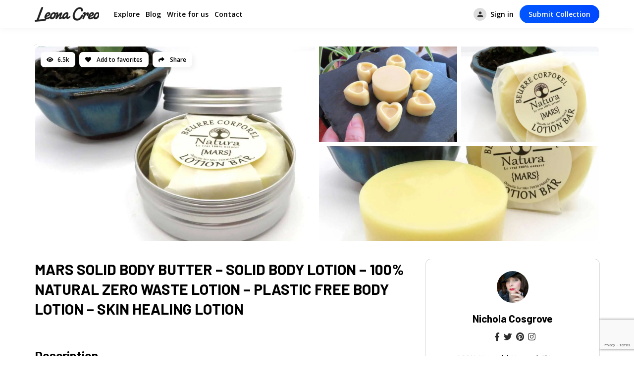

--- FILE ---
content_type: text/html; charset=UTF-8
request_url: https://leonacreo.com/p/mars-solid-body-butter-solid-body-lotion-100-natural-zero-waste-lotion-plastic-free-body-lotion-skin-healing-lotion/
body_size: 19850
content:
<!doctype html>
<html lang="en-US" prefix="og: http://ogp.me/ns#">
<head>

	<meta charset="UTF-8">
	<meta name="viewport" content="width=device-width, initial-scale=1">
	<link rel="profile" href="https://gmpg.org/xfn/11">

	            <style type="text/css">
                :root {
                    --main: #0057ff;
                    --main-shade: #0048ff;
                    --minor: #000;
                    --minor-shade: #555;
                    --cursor-shade: rgba(255,255,255,.35);
                    --font-heading: Barlow;
                    --font-body: Open Sans;
                    --marker: #fff;
                    --marker-shade: #fff;
                    --marker-text: #111;
                    --marker-active: #111;
                    --marker-active-shade: #444;
                    --marker-active-text: #fff;
                }
            </style>
        <meta name='robots' content='index, follow, max-image-preview:large, max-snippet:-1, max-video-preview:-1' />
<meta property="og:locale" content="en_US" />
<meta property="og:type" content="article" />
<meta property="og:title" content="MARS SOLID BODY BUTTER – SOLID BODY LOTION – 100% NATURAL ZERO WASTE LOTION – PLASTIC FREE BODY LOTION – SKIN HEALING LOTION" />
<meta property="og:url" content="https://leonacreo.com/p/mars-solid-body-butter-solid-body-lotion-100-natural-zero-waste-lotion-plastic-free-body-lotion-skin-healing-lotion/" />
<meta property="og:site_name" content="Leona Creo" />
<meta property="og:image" content="https://leonacreo.com/wp-content/uploads/2021/08/4dn2mko5qsvt1p30bci8faxyzu7jh9g6.jpg" />
<meta property="og:image:secure_url" content="https://leonacreo.com/wp-content/uploads/2021/08/4dn2mko5qsvt1p30bci8faxyzu7jh9g6.jpg" />
<meta property="og:image:width" content="1536" />
<meta property="og:image:height" content="1352" />

	<!-- This site is optimized with the Yoast SEO plugin v20.7 - https://yoast.com/wordpress/plugins/seo/ -->
	<title>MARS SOLID BODY BUTTER – SOLID BODY LOTION – 100% NATURAL ZERO WASTE LOTION – PLASTIC FREE BODY LOTION – SKIN HEALING LOTION - Leona Creo</title>
	<link rel="canonical" href="https://leonacreo.com/p/mars-solid-body-butter-solid-body-lotion-100-natural-zero-waste-lotion-plastic-free-body-lotion-skin-healing-lotion/" />
	<meta property="og:locale" content="en_US" />
	<meta property="og:type" content="article" />
	<meta property="og:title" content="MARS SOLID BODY BUTTER – SOLID BODY LOTION – 100% NATURAL ZERO WASTE LOTION – PLASTIC FREE BODY LOTION – SKIN HEALING LOTION - Leona Creo" />
	<meta property="og:description" content="6.5k Add to favorites Share MARS SOLID BODY BUTTER – SOLID BODY LOTION – 100% NATURAL ZERO WASTE LOTION – PLASTIC FREE BODY LOTION – ..." />
	<meta property="og:url" content="https://leonacreo.com/p/mars-solid-body-butter-solid-body-lotion-100-natural-zero-waste-lotion-plastic-free-body-lotion-skin-healing-lotion/" />
	<meta property="og:site_name" content="Leona Creo" />
	<meta property="article:modified_time" content="2021-10-17T10:59:38+00:00" />
	<meta property="og:image" content="https://leonacreo.com/wp-content/uploads/2021/08/4dn2mko5qsvt1p30bci8faxyzu7jh9g6.jpg" />
	<meta name="twitter:card" content="summary_large_image" />
	<script type="application/ld+json" class="yoast-schema-graph">{"@context":"https://schema.org","@graph":[{"@type":"WebPage","@id":"https://leonacreo.com/p/mars-solid-body-butter-solid-body-lotion-100-natural-zero-waste-lotion-plastic-free-body-lotion-skin-healing-lotion/","url":"https://leonacreo.com/p/mars-solid-body-butter-solid-body-lotion-100-natural-zero-waste-lotion-plastic-free-body-lotion-skin-healing-lotion/","name":"MARS SOLID BODY BUTTER – SOLID BODY LOTION – 100% NATURAL ZERO WASTE LOTION – PLASTIC FREE BODY LOTION – SKIN HEALING LOTION - Leona Creo","isPartOf":{"@id":"https://leonacreo.com/#website"},"primaryImageOfPage":{"@id":"https://leonacreo.com/p/mars-solid-body-butter-solid-body-lotion-100-natural-zero-waste-lotion-plastic-free-body-lotion-skin-healing-lotion/#primaryimage"},"image":{"@id":"https://leonacreo.com/p/mars-solid-body-butter-solid-body-lotion-100-natural-zero-waste-lotion-plastic-free-body-lotion-skin-healing-lotion/#primaryimage"},"thumbnailUrl":"https://leonacreo.com/wp-content/uploads/2021/08/4dn2mko5qsvt1p30bci8faxyzu7jh9g6.jpg","datePublished":"2021-08-17T14:01:13+00:00","dateModified":"2021-10-17T10:59:38+00:00","breadcrumb":{"@id":"https://leonacreo.com/p/mars-solid-body-butter-solid-body-lotion-100-natural-zero-waste-lotion-plastic-free-body-lotion-skin-healing-lotion/#breadcrumb"},"inLanguage":"en-US","potentialAction":[{"@type":"ReadAction","target":["https://leonacreo.com/p/mars-solid-body-butter-solid-body-lotion-100-natural-zero-waste-lotion-plastic-free-body-lotion-skin-healing-lotion/"]}]},{"@type":"ImageObject","inLanguage":"en-US","@id":"https://leonacreo.com/p/mars-solid-body-butter-solid-body-lotion-100-natural-zero-waste-lotion-plastic-free-body-lotion-skin-healing-lotion/#primaryimage","url":"https://leonacreo.com/wp-content/uploads/2021/08/4dn2mko5qsvt1p30bci8faxyzu7jh9g6.jpg","contentUrl":"https://leonacreo.com/wp-content/uploads/2021/08/4dn2mko5qsvt1p30bci8faxyzu7jh9g6.jpg","width":1536,"height":1352},{"@type":"BreadcrumbList","@id":"https://leonacreo.com/p/mars-solid-body-butter-solid-body-lotion-100-natural-zero-waste-lotion-plastic-free-body-lotion-skin-healing-lotion/#breadcrumb","itemListElement":[{"@type":"ListItem","position":1,"name":"Home","item":"https://leonacreo.com/"},{"@type":"ListItem","position":2,"name":"Listings","item":"https://leonacreo.com/p/"},{"@type":"ListItem","position":3,"name":"MARS SOLID BODY BUTTER – SOLID BODY LOTION – 100% NATURAL ZERO WASTE LOTION – PLASTIC FREE BODY LOTION – SKIN HEALING LOTION"}]},{"@type":"WebSite","@id":"https://leonacreo.com/#website","url":"https://leonacreo.com/","name":"Leona Creo","description":"","potentialAction":[{"@type":"SearchAction","target":{"@type":"EntryPoint","urlTemplate":"https://leonacreo.com/?s={search_term_string}"},"query-input":"required name=search_term_string"}],"inLanguage":"en-US"}]}</script>
	<!-- / Yoast SEO plugin. -->


<link rel='dns-prefetch' href='//www.googletagmanager.com' />
<link rel='dns-prefetch' href='//fonts.googleapis.com' />
<link rel='dns-prefetch' href='//pagead2.googlesyndication.com' />
<link rel="alternate" type="application/rss+xml" title="Leona Creo &raquo; Feed" href="https://leonacreo.com/feed/" />
<link rel="alternate" type="application/rss+xml" title="Leona Creo &raquo; Comments Feed" href="https://leonacreo.com/comments/feed/" />
<script type="text/javascript">
window._wpemojiSettings = {"baseUrl":"https:\/\/s.w.org\/images\/core\/emoji\/14.0.0\/72x72\/","ext":".png","svgUrl":"https:\/\/s.w.org\/images\/core\/emoji\/14.0.0\/svg\/","svgExt":".svg","source":{"concatemoji":"https:\/\/leonacreo.com\/wp-includes\/js\/wp-emoji-release.min.js?ver=6.2.1"}};
/*! This file is auto-generated */
!function(e,a,t){var n,r,o,i=a.createElement("canvas"),p=i.getContext&&i.getContext("2d");function s(e,t){p.clearRect(0,0,i.width,i.height),p.fillText(e,0,0);e=i.toDataURL();return p.clearRect(0,0,i.width,i.height),p.fillText(t,0,0),e===i.toDataURL()}function c(e){var t=a.createElement("script");t.src=e,t.defer=t.type="text/javascript",a.getElementsByTagName("head")[0].appendChild(t)}for(o=Array("flag","emoji"),t.supports={everything:!0,everythingExceptFlag:!0},r=0;r<o.length;r++)t.supports[o[r]]=function(e){if(p&&p.fillText)switch(p.textBaseline="top",p.font="600 32px Arial",e){case"flag":return s("\ud83c\udff3\ufe0f\u200d\u26a7\ufe0f","\ud83c\udff3\ufe0f\u200b\u26a7\ufe0f")?!1:!s("\ud83c\uddfa\ud83c\uddf3","\ud83c\uddfa\u200b\ud83c\uddf3")&&!s("\ud83c\udff4\udb40\udc67\udb40\udc62\udb40\udc65\udb40\udc6e\udb40\udc67\udb40\udc7f","\ud83c\udff4\u200b\udb40\udc67\u200b\udb40\udc62\u200b\udb40\udc65\u200b\udb40\udc6e\u200b\udb40\udc67\u200b\udb40\udc7f");case"emoji":return!s("\ud83e\udef1\ud83c\udffb\u200d\ud83e\udef2\ud83c\udfff","\ud83e\udef1\ud83c\udffb\u200b\ud83e\udef2\ud83c\udfff")}return!1}(o[r]),t.supports.everything=t.supports.everything&&t.supports[o[r]],"flag"!==o[r]&&(t.supports.everythingExceptFlag=t.supports.everythingExceptFlag&&t.supports[o[r]]);t.supports.everythingExceptFlag=t.supports.everythingExceptFlag&&!t.supports.flag,t.DOMReady=!1,t.readyCallback=function(){t.DOMReady=!0},t.supports.everything||(n=function(){t.readyCallback()},a.addEventListener?(a.addEventListener("DOMContentLoaded",n,!1),e.addEventListener("load",n,!1)):(e.attachEvent("onload",n),a.attachEvent("onreadystatechange",function(){"complete"===a.readyState&&t.readyCallback()})),(e=t.source||{}).concatemoji?c(e.concatemoji):e.wpemoji&&e.twemoji&&(c(e.twemoji),c(e.wpemoji)))}(window,document,window._wpemojiSettings);
</script>
<style type="text/css">
img.wp-smiley,
img.emoji {
	display: inline !important;
	border: none !important;
	box-shadow: none !important;
	height: 1em !important;
	width: 1em !important;
	margin: 0 0.07em !important;
	vertical-align: -0.1em !important;
	background: none !important;
	padding: 0 !important;
}
</style>
	<link rel='stylesheet' id='wp-block-library-css' href='https://leonacreo.com/wp-includes/css/dist/block-library/style.min.css?ver=6.2.1' type='text/css' media='all' />
<link rel='stylesheet' id='wc-blocks-vendors-style-css' href='https://leonacreo.com/wp-content/plugins/woocommerce/packages/woocommerce-blocks/build/wc-blocks-vendors-style.css?ver=10.0.4' type='text/css' media='all' />
<link rel='stylesheet' id='wc-blocks-style-css' href='https://leonacreo.com/wp-content/plugins/woocommerce/packages/woocommerce-blocks/build/wc-blocks-style.css?ver=10.0.4' type='text/css' media='all' />
<link rel='stylesheet' id='classic-theme-styles-css' href='https://leonacreo.com/wp-includes/css/classic-themes.min.css?ver=6.2.1' type='text/css' media='all' />
<style id='global-styles-inline-css' type='text/css'>
body{--wp--preset--color--black: #000000;--wp--preset--color--cyan-bluish-gray: #abb8c3;--wp--preset--color--white: #ffffff;--wp--preset--color--pale-pink: #f78da7;--wp--preset--color--vivid-red: #cf2e2e;--wp--preset--color--luminous-vivid-orange: #ff6900;--wp--preset--color--luminous-vivid-amber: #fcb900;--wp--preset--color--light-green-cyan: #7bdcb5;--wp--preset--color--vivid-green-cyan: #00d084;--wp--preset--color--pale-cyan-blue: #8ed1fc;--wp--preset--color--vivid-cyan-blue: #0693e3;--wp--preset--color--vivid-purple: #9b51e0;--wp--preset--gradient--vivid-cyan-blue-to-vivid-purple: linear-gradient(135deg,rgba(6,147,227,1) 0%,rgb(155,81,224) 100%);--wp--preset--gradient--light-green-cyan-to-vivid-green-cyan: linear-gradient(135deg,rgb(122,220,180) 0%,rgb(0,208,130) 100%);--wp--preset--gradient--luminous-vivid-amber-to-luminous-vivid-orange: linear-gradient(135deg,rgba(252,185,0,1) 0%,rgba(255,105,0,1) 100%);--wp--preset--gradient--luminous-vivid-orange-to-vivid-red: linear-gradient(135deg,rgba(255,105,0,1) 0%,rgb(207,46,46) 100%);--wp--preset--gradient--very-light-gray-to-cyan-bluish-gray: linear-gradient(135deg,rgb(238,238,238) 0%,rgb(169,184,195) 100%);--wp--preset--gradient--cool-to-warm-spectrum: linear-gradient(135deg,rgb(74,234,220) 0%,rgb(151,120,209) 20%,rgb(207,42,186) 40%,rgb(238,44,130) 60%,rgb(251,105,98) 80%,rgb(254,248,76) 100%);--wp--preset--gradient--blush-light-purple: linear-gradient(135deg,rgb(255,206,236) 0%,rgb(152,150,240) 100%);--wp--preset--gradient--blush-bordeaux: linear-gradient(135deg,rgb(254,205,165) 0%,rgb(254,45,45) 50%,rgb(107,0,62) 100%);--wp--preset--gradient--luminous-dusk: linear-gradient(135deg,rgb(255,203,112) 0%,rgb(199,81,192) 50%,rgb(65,88,208) 100%);--wp--preset--gradient--pale-ocean: linear-gradient(135deg,rgb(255,245,203) 0%,rgb(182,227,212) 50%,rgb(51,167,181) 100%);--wp--preset--gradient--electric-grass: linear-gradient(135deg,rgb(202,248,128) 0%,rgb(113,206,126) 100%);--wp--preset--gradient--midnight: linear-gradient(135deg,rgb(2,3,129) 0%,rgb(40,116,252) 100%);--wp--preset--duotone--dark-grayscale: url('#wp-duotone-dark-grayscale');--wp--preset--duotone--grayscale: url('#wp-duotone-grayscale');--wp--preset--duotone--purple-yellow: url('#wp-duotone-purple-yellow');--wp--preset--duotone--blue-red: url('#wp-duotone-blue-red');--wp--preset--duotone--midnight: url('#wp-duotone-midnight');--wp--preset--duotone--magenta-yellow: url('#wp-duotone-magenta-yellow');--wp--preset--duotone--purple-green: url('#wp-duotone-purple-green');--wp--preset--duotone--blue-orange: url('#wp-duotone-blue-orange');--wp--preset--font-size--small: 13px;--wp--preset--font-size--medium: 20px;--wp--preset--font-size--large: 36px;--wp--preset--font-size--x-large: 42px;--wp--preset--spacing--20: 0.44rem;--wp--preset--spacing--30: 0.67rem;--wp--preset--spacing--40: 1rem;--wp--preset--spacing--50: 1.5rem;--wp--preset--spacing--60: 2.25rem;--wp--preset--spacing--70: 3.38rem;--wp--preset--spacing--80: 5.06rem;--wp--preset--shadow--natural: 6px 6px 9px rgba(0, 0, 0, 0.2);--wp--preset--shadow--deep: 12px 12px 50px rgba(0, 0, 0, 0.4);--wp--preset--shadow--sharp: 6px 6px 0px rgba(0, 0, 0, 0.2);--wp--preset--shadow--outlined: 6px 6px 0px -3px rgba(255, 255, 255, 1), 6px 6px rgba(0, 0, 0, 1);--wp--preset--shadow--crisp: 6px 6px 0px rgba(0, 0, 0, 1);}:where(.is-layout-flex){gap: 0.5em;}body .is-layout-flow > .alignleft{float: left;margin-inline-start: 0;margin-inline-end: 2em;}body .is-layout-flow > .alignright{float: right;margin-inline-start: 2em;margin-inline-end: 0;}body .is-layout-flow > .aligncenter{margin-left: auto !important;margin-right: auto !important;}body .is-layout-constrained > .alignleft{float: left;margin-inline-start: 0;margin-inline-end: 2em;}body .is-layout-constrained > .alignright{float: right;margin-inline-start: 2em;margin-inline-end: 0;}body .is-layout-constrained > .aligncenter{margin-left: auto !important;margin-right: auto !important;}body .is-layout-constrained > :where(:not(.alignleft):not(.alignright):not(.alignfull)){max-width: var(--wp--style--global--content-size);margin-left: auto !important;margin-right: auto !important;}body .is-layout-constrained > .alignwide{max-width: var(--wp--style--global--wide-size);}body .is-layout-flex{display: flex;}body .is-layout-flex{flex-wrap: wrap;align-items: center;}body .is-layout-flex > *{margin: 0;}:where(.wp-block-columns.is-layout-flex){gap: 2em;}.has-black-color{color: var(--wp--preset--color--black) !important;}.has-cyan-bluish-gray-color{color: var(--wp--preset--color--cyan-bluish-gray) !important;}.has-white-color{color: var(--wp--preset--color--white) !important;}.has-pale-pink-color{color: var(--wp--preset--color--pale-pink) !important;}.has-vivid-red-color{color: var(--wp--preset--color--vivid-red) !important;}.has-luminous-vivid-orange-color{color: var(--wp--preset--color--luminous-vivid-orange) !important;}.has-luminous-vivid-amber-color{color: var(--wp--preset--color--luminous-vivid-amber) !important;}.has-light-green-cyan-color{color: var(--wp--preset--color--light-green-cyan) !important;}.has-vivid-green-cyan-color{color: var(--wp--preset--color--vivid-green-cyan) !important;}.has-pale-cyan-blue-color{color: var(--wp--preset--color--pale-cyan-blue) !important;}.has-vivid-cyan-blue-color{color: var(--wp--preset--color--vivid-cyan-blue) !important;}.has-vivid-purple-color{color: var(--wp--preset--color--vivid-purple) !important;}.has-black-background-color{background-color: var(--wp--preset--color--black) !important;}.has-cyan-bluish-gray-background-color{background-color: var(--wp--preset--color--cyan-bluish-gray) !important;}.has-white-background-color{background-color: var(--wp--preset--color--white) !important;}.has-pale-pink-background-color{background-color: var(--wp--preset--color--pale-pink) !important;}.has-vivid-red-background-color{background-color: var(--wp--preset--color--vivid-red) !important;}.has-luminous-vivid-orange-background-color{background-color: var(--wp--preset--color--luminous-vivid-orange) !important;}.has-luminous-vivid-amber-background-color{background-color: var(--wp--preset--color--luminous-vivid-amber) !important;}.has-light-green-cyan-background-color{background-color: var(--wp--preset--color--light-green-cyan) !important;}.has-vivid-green-cyan-background-color{background-color: var(--wp--preset--color--vivid-green-cyan) !important;}.has-pale-cyan-blue-background-color{background-color: var(--wp--preset--color--pale-cyan-blue) !important;}.has-vivid-cyan-blue-background-color{background-color: var(--wp--preset--color--vivid-cyan-blue) !important;}.has-vivid-purple-background-color{background-color: var(--wp--preset--color--vivid-purple) !important;}.has-black-border-color{border-color: var(--wp--preset--color--black) !important;}.has-cyan-bluish-gray-border-color{border-color: var(--wp--preset--color--cyan-bluish-gray) !important;}.has-white-border-color{border-color: var(--wp--preset--color--white) !important;}.has-pale-pink-border-color{border-color: var(--wp--preset--color--pale-pink) !important;}.has-vivid-red-border-color{border-color: var(--wp--preset--color--vivid-red) !important;}.has-luminous-vivid-orange-border-color{border-color: var(--wp--preset--color--luminous-vivid-orange) !important;}.has-luminous-vivid-amber-border-color{border-color: var(--wp--preset--color--luminous-vivid-amber) !important;}.has-light-green-cyan-border-color{border-color: var(--wp--preset--color--light-green-cyan) !important;}.has-vivid-green-cyan-border-color{border-color: var(--wp--preset--color--vivid-green-cyan) !important;}.has-pale-cyan-blue-border-color{border-color: var(--wp--preset--color--pale-cyan-blue) !important;}.has-vivid-cyan-blue-border-color{border-color: var(--wp--preset--color--vivid-cyan-blue) !important;}.has-vivid-purple-border-color{border-color: var(--wp--preset--color--vivid-purple) !important;}.has-vivid-cyan-blue-to-vivid-purple-gradient-background{background: var(--wp--preset--gradient--vivid-cyan-blue-to-vivid-purple) !important;}.has-light-green-cyan-to-vivid-green-cyan-gradient-background{background: var(--wp--preset--gradient--light-green-cyan-to-vivid-green-cyan) !important;}.has-luminous-vivid-amber-to-luminous-vivid-orange-gradient-background{background: var(--wp--preset--gradient--luminous-vivid-amber-to-luminous-vivid-orange) !important;}.has-luminous-vivid-orange-to-vivid-red-gradient-background{background: var(--wp--preset--gradient--luminous-vivid-orange-to-vivid-red) !important;}.has-very-light-gray-to-cyan-bluish-gray-gradient-background{background: var(--wp--preset--gradient--very-light-gray-to-cyan-bluish-gray) !important;}.has-cool-to-warm-spectrum-gradient-background{background: var(--wp--preset--gradient--cool-to-warm-spectrum) !important;}.has-blush-light-purple-gradient-background{background: var(--wp--preset--gradient--blush-light-purple) !important;}.has-blush-bordeaux-gradient-background{background: var(--wp--preset--gradient--blush-bordeaux) !important;}.has-luminous-dusk-gradient-background{background: var(--wp--preset--gradient--luminous-dusk) !important;}.has-pale-ocean-gradient-background{background: var(--wp--preset--gradient--pale-ocean) !important;}.has-electric-grass-gradient-background{background: var(--wp--preset--gradient--electric-grass) !important;}.has-midnight-gradient-background{background: var(--wp--preset--gradient--midnight) !important;}.has-small-font-size{font-size: var(--wp--preset--font-size--small) !important;}.has-medium-font-size{font-size: var(--wp--preset--font-size--medium) !important;}.has-large-font-size{font-size: var(--wp--preset--font-size--large) !important;}.has-x-large-font-size{font-size: var(--wp--preset--font-size--x-large) !important;}
.wp-block-navigation a:where(:not(.wp-element-button)){color: inherit;}
:where(.wp-block-columns.is-layout-flex){gap: 2em;}
.wp-block-pullquote{font-size: 1.5em;line-height: 1.6;}
</style>
<link rel='stylesheet' id='contact-form-7-css' href='https://leonacreo.com/wp-content/plugins/contact-form-7/includes/css/styles.css?ver=5.7.6' type='text/css' media='all' />
<link rel='stylesheet' id='font-awesome-5-css' href='https://leonacreo.com/wp-content/plugins/listing/assets/dist/fonts/font-awesome/css/all.min.css?ver=1.5.0.1' type='text/css' media='all' />
<link rel='stylesheet' id='material-icons-css' href='https://leonacreo.com/wp-content/plugins/listing/assets/dist/fonts/material-icons/style.css?ver=1.5.0.1' type='text/css' media='all' />
<link rel='stylesheet' id='amenities-icons-css' href='https://leonacreo.com/wp-content/plugins/listing/assets/dist/fonts/amenities/style.css?ver=1.5.0.1' type='text/css' media='all' />
<link rel='stylesheet' id='google-fonts-css' href='//fonts.googleapis.com/css?family=Open+Sans%3A400%2C600%2C700%7CPoppins%3A400%2C700%2C800&#038;ver=6.2.1' type='text/css' media='all' />
<link rel='stylesheet' id='rz-style-css' href='https://leonacreo.com/wp-content/plugins/listing/assets/dist/css/main.css?ver=1.5.0.1' type='text/css' media='all' />
<link rel='stylesheet' id='rz-account-css' href='https://leonacreo.com/wp-content/plugins/listing/assets/dist/css/account.css?ver=1.5.0.1' type='text/css' media='all' />
<style id='spai-fadein-inline-css' type='text/css'>
img[data-spai]{opacity: 0;} div.woocommerce-product-gallery img[data-spai]{opacity: 1;} img[data-spai-egr],img[data-spai-lazy-loaded],img[data-spai-upd] {transition: opacity .5s linear .2s;-webkit-transition: opacity .5s linear .2s;-moz-transition: opacity .5s linear .2s;-o-transition: opacity .5s linear .2s; opacity: 1;}
</style>
<link rel='stylesheet' id='brk-utilities-base-css' href='https://leonacreo.com/wp-content/plugins/utilities/assets/dist/css/base.css?ver=1.4.0.1' type='text/css' media='all' />
<link rel='stylesheet' id='woocommerce-layout-css' href='https://leonacreo.com/wp-content/plugins/woocommerce/assets/css/woocommerce-layout.css?ver=7.7.0' type='text/css' media='all' />
<link rel='stylesheet' id='woocommerce-smallscreen-css' href='https://leonacreo.com/wp-content/plugins/woocommerce/assets/css/woocommerce-smallscreen.css?ver=7.7.0' type='text/css' media='only screen and (max-width: 768px)' />
<link rel='stylesheet' id='woocommerce-general-css' href='https://leonacreo.com/wp-content/plugins/woocommerce/assets/css/woocommerce.css?ver=7.7.0' type='text/css' media='all' />
<style id='woocommerce-inline-inline-css' type='text/css'>
.woocommerce form .form-row .required { visibility: visible; }
</style>
<link rel='stylesheet' id='brk-style-css' href='https://leonacreo.com/wp-content/themes/custom/assets/dist/css/main.css?ver=1.6.0.1' type='text/css' media='all' />
<link rel='stylesheet' id='brk-child-style-css' href='https://leonacreo.com/wp-content/themes/custom/style.css?ver=6.2.1' type='text/css' media='all' />
<link rel='stylesheet' id='wp-style-css' href='https://leonacreo.com/wp-content/themes/custom-child/style.css?ver=1.6.0.1' type='text/css' media='all' />
<link rel='stylesheet' id='brk-fonts-css' href='//fonts.googleapis.com/css2?display=swap&#038;family=Barlow:wght@400;700;800&#038;family=Sen:wght@400;700;800' type='text/css' media='all' />
<link rel='stylesheet' id='subscribe-forms-css-css' href='https://leonacreo.com/wp-content/plugins/easy-social-share-buttons3/assets/modules/subscribe-forms.min.css?ver=9.0' type='text/css' media='all' />
<link rel='stylesheet' id='essb-social-profiles-css' href='https://leonacreo.com/wp-content/plugins/easy-social-share-buttons3/lib/modules/social-followers-counter/assets/social-profiles.min.css?ver=9.0' type='text/css' media='all' />
<link rel='stylesheet' id='easy-social-share-buttons-css' href='https://leonacreo.com/wp-content/plugins/easy-social-share-buttons3/assets/css/easy-social-share-buttons.min.css?ver=9.0' type='text/css' media='all' />
<style id='easy-social-share-buttons-inline-css' type='text/css'>
.essb_links.essb_share .essb_link_facebook a{background-color:#004cff!important;}.essb_links.essb_share .essb_link_facebook_like a{background-color:#004cff!important;}.essb_links.essb_share .essb_link_twitter a{background-color:#004cff!important;}.essb_links.essb_share .essb_link_pinterest a{background-color:#004cff!important;}.essb_links.essb_share .essb_link_linkedin a{background-color:#004cff!important;}.essb_links.essb_share .essb_link_digg a{background-color:#004cff!important;}.essb_links.essb_share .essb_link_del a{background-color:#004cff!important;}.essb_links.essb_share .essb_link_stumbleupon a{background-color:#004cff!important;}.essb_links.essb_share .essb_link_tumblr a{background-color:#004cff!important;}.essb_links.essb_share .essb_link_vk a{background-color:#004cff!important;}.essb_links.essb_share .essb_link_print a{background-color:#004cff!important;}.essb_links.essb_share .essb_link_mail a{background-color:#004cff!important;}.essb_links.essb_share .essb_link_reddit a{background-color:#004cff!important;}.essb_links.essb_share .essb_link_buffer a{background-color:#004cff!important;}.essb_links.essb_share .essb_link_love a{background-color:#004cff!important;}.essb_links.essb_share .essb_link_weibo a{background-color:#004cff!important;}.essb_links.essb_share .essb_link_pocket a{background-color:#004cff!important;}.essb_links.essb_share .essb_link_xing a{background-color:#004cff!important;}.essb_links.essb_share .essb_link_ok a{background-color:#004cff!important;}.essb_links.essb_share .essb_link_mwp a{background-color:#004cff!important;}.essb_links.essb_share .essb_link_more a{background-color:#004cff!important;}.essb_links.essb_share .essb_link_more_dots a, .essb_links.essb_share .essb_link_less a{background-color:#004cff!important;}.essb_links.essb_share .essb_link_whatsapp a{background-color:#004cff!important;}.essb_links.essb_share .essb_link_meneame a{background-color:#004cff!important;}.essb_links.essb_share .essb_link_blogger a{background-color:#004cff!important;}.essb_links.essb_share .essb_link_amazon a{background-color:#004cff!important;}.essb_links.essb_share .essb_link_yahoomail a{background-color:#004cff!important;}.essb_links.essb_share .essb_link_gmail a{background-color:#004cff!important;}.essb_links.essb_share .essb_link_aol a{background-color:#004cff!important;}.essb_links.essb_share .essb_link_newsvine a{background-color:#004cff!important;}.essb_links.essb_share .essb_link_hackernews a{background-color:#004cff!important;}.essb_links.essb_share .essb_link_evernote a{background-color:#004cff!important;}.essb_links.essb_share .essb_link_myspace a{background-color:#004cff!important;}.essb_links.essb_share .essb_link_mailru a{background-color:#004cff!important;}.essb_links.essb_share .essb_link_viadeo a{background-color:#004cff!important;}.essb_links.essb_share .essb_link_line a{background-color:#004cff!important;}.essb_links.essb_share .essb_link_flipboard a{background-color:#004cff!important;}.essb_links.essb_share .essb_link_comments a{background-color:#004cff!important;}.essb_links.essb_share .essb_link_yummly a{background-color:#004cff!important;}.essb_links.essb_share .essb_link_sms a{background-color:#004cff!important;}.essb_links.essb_share .essb_link_viber a{background-color:#004cff!important;}.essb_links.essb_share .essb_link_telegram a{background-color:#004cff!important;}.essb_links.essb_share .essb_link_subscribe a{background-color:#004cff!important;}.essb_links.essb_share .essb_link_skype a{background-color:#004cff!important;}.essb_links.essb_share .essb_link_messenger a{background-color:#004cff!important;}.essb_links.essb_share .essb_link_kakaotalk a{background-color:#004cff!important;}.essb_links.essb_share .essb_link_share a{background-color:#004cff!important;}.essb_links.essb_share .essb_link_livejournal a{background-color:#004cff!important;}.essb_links.essb_share .essb_link_yammer a{background-color:#004cff!important;}.essb_links.essb_share .essb_link_meetedgar a{background-color:#004cff!important;}.essb_links.essb_share .essb_link_fintel a{background-color:#004cff!important;}.essb_links.essb_share .essb_link_mix a{background-color:#004cff!important;}.essb_links.essb_share .essb_link_instapaper a{background-color:#004cff!important;}.essb_links.essb_share .essb_link_copy a{background-color:#004cff!important;}
</style>
<link rel='stylesheet' id='essb-post-views-css' href='https://leonacreo.com/wp-content/plugins/essb-post-views/assets/css/essb-post-views.css?ver=3.0' type='text/css' media='all' />
<link rel='stylesheet' id='select2-css' href='https://leonacreo.com/wp-content/plugins/listing/assets/dist/lib/select2/css/select2.min.css?ver=1.5.0.1' type='text/css' media='all' />
<link rel='stylesheet' id='rz-form-css' href='https://leonacreo.com/wp-content/plugins/listing/assets/dist/css/form.css?ver=1.5.0.1' type='text/css' media='all' />
<link rel='stylesheet' id='rz-explore-css' href='https://leonacreo.com/wp-content/plugins/listing/assets/dist/css/explore.css?ver=1.5.0.1' type='text/css' media='all' />
<link rel='stylesheet' id='rz-listing-css' href='https://leonacreo.com/wp-content/plugins/listing/assets/dist/css/listing.css?ver=1.5.0.1' type='text/css' media='all' />
<script type='text/javascript' src='https://leonacreo.com/wp-includes/js/jquery/jquery.min.js?ver=3.6.4' id='jquery-core-js'></script>
<script type='text/javascript' src='https://leonacreo.com/wp-includes/js/jquery/jquery-migrate.min.js?ver=3.4.0' id='jquery-migrate-js'></script>

<!-- Google Analytics snippet added by Site Kit -->
<script type='text/javascript' src='https://www.googletagmanager.com/gtag/js?id=G-YEZQFJR27C' id='google_gtagjs-js' async></script>
<script type='text/javascript' id='google_gtagjs-js-after'>
window.dataLayer = window.dataLayer || [];function gtag(){dataLayer.push(arguments);}
gtag("js", new Date());
gtag("set", "developer_id.dZTNiMT", true);
gtag("config", "G-YEZQFJR27C");
</script>

<!-- End Google Analytics snippet added by Site Kit -->
<link rel="https://api.w.org/" href="https://leonacreo.com/wp-json/" /><link rel="EditURI" type="application/rsd+xml" title="RSD" href="https://leonacreo.com/xmlrpc.php?rsd" />
<link rel="wlwmanifest" type="application/wlwmanifest+xml" href="https://leonacreo.com/wp-includes/wlwmanifest.xml" />
<meta name="generator" content="WordPress 6.2.1" />
<meta name="generator" content="WooCommerce 7.7.0" />
<link rel='shortlink' href='https://leonacreo.com/?p=36495' />
<link rel="alternate" type="application/json+oembed" href="https://leonacreo.com/wp-json/oembed/1.0/embed?url=https%3A%2F%2Fleonacreo.com%2Fp%2Fmars-solid-body-butter-solid-body-lotion-100-natural-zero-waste-lotion-plastic-free-body-lotion-skin-healing-lotion%2F" />
<link rel="alternate" type="text/xml+oembed" href="https://leonacreo.com/wp-json/oembed/1.0/embed?url=https%3A%2F%2Fleonacreo.com%2Fp%2Fmars-solid-body-butter-solid-body-lotion-100-natural-zero-waste-lotion-plastic-free-body-lotion-skin-healing-lotion%2F&#038;format=xml" />
<meta name="generator" content="Site Kit by Google 1.99.0" /><script type="application/ld+json">{"id":36495,"post":{"ID":36495,"post_author":"27","post_date":"2021-08-17 14:01:13","post_date_gmt":"2021-08-17 14:01:13","post_content":"","post_title":"MARS SOLID BODY BUTTER \u2013 SOLID BODY LOTION \u2013 100% NATURAL ZERO WASTE LOTION \u2013 PLASTIC FREE BODY LOTION \u2013 SKIN HEALING LOTION","post_excerpt":"","post_status":"publish","comment_status":"closed","ping_status":"closed","post_password":"","post_name":"mars-solid-body-butter-solid-body-lotion-100-natural-zero-waste-lotion-plastic-free-body-lotion-skin-healing-lotion","to_ping":"","pinged":"","post_modified":"2021-10-17 10:59:38","post_modified_gmt":"2021-10-17 10:59:38","post_content_filtered":"","post_parent":0,"guid":"https:\/\/leonacreo.com\/?post_type=rz_listing&#038;p=36495","menu_order":0,"post_type":"rz_listing","post_mime_type":"","comment_count":"0","filter":"raw"},"type":{"id":"36145","pricing":{"id":"36145"},"post":{"ID":36145,"post_author":"1","post_date":"2021-07-23 08:09:37","post_date_gmt":"2021-07-23 08:09:37","post_content":"","post_title":"Craft Collection","post_excerpt":"","post_status":"publish","comment_status":"closed","ping_status":"closed","post_password":"","post_name":"custom-craft","to_ping":"","pinged":"","post_modified":"2022-06-19 07:54:32","post_modified_gmt":"2022-06-19 05:54:32","post_content_filtered":"","post_parent":0,"guid":"https:\/\/leonacreo.com\/?post_type=rz_listing_type&#038;p=36145","menu_order":0,"post_type":"rz_listing_type","post_mime_type":"","comment_count":"0","filter":"raw"}},"class":[],"attrs":[],"booking":{"id":36495},"reviews":{"listing_id":36495,"average":"","count":"0","type_id":"36145"}}</script>	<noscript><style>.woocommerce-product-gallery{ opacity: 1 !important; }</style></noscript>
	
<!-- Google AdSense snippet added by Site Kit -->
<meta name="google-adsense-platform-account" content="ca-host-pub-2644536267352236">
<meta name="google-adsense-platform-domain" content="sitekit.withgoogle.com">
<!-- End Google AdSense snippet added by Site Kit -->
<meta name="generator" content="Elementor 3.13.2; features: e_dom_optimization, e_optimized_assets_loading, e_optimized_css_loading, a11y_improvements, additional_custom_breakpoints; settings: css_print_method-external, google_font-enabled, font_display-auto">

<!-- Google AdSense snippet added by Site Kit -->
<script async="async" src="https://pagead2.googlesyndication.com/pagead/js/adsbygoogle.js?client=ca-pub-5313839191361869&amp;host=ca-host-pub-2644536267352236" crossorigin="anonymous" type="text/javascript"></script>

<!-- End Google AdSense snippet added by Site Kit -->
<!-- Global site tag (gtag.js) - Google Analytics CILI -->
<script async src="https://www.googletagmanager.com/gtag/js?id=UA-102293669-1"></script>
<script>
window.dataLayer = window.dataLayer || [];
function gtag(){dataLayer.push(arguments);}
gtag('js', new Date());
gtag('config', 'UA-102293669-1');
</script><link rel="icon" href="https://cdn.shortpixel.ai/spai/q_lossy+ret_img+to_webp/https://leonacreo.com/wp-content/uploads/2021/07/logo_black_small-150x150.png" data-spai-egr="1" sizes="32x32" />
<link rel="icon" href="https://cdn.shortpixel.ai/spai/q_lossy+ret_img+to_webp/https://leonacreo.com/wp-content/uploads/2021/07/logo_black_small.png" data-spai-egr="1" sizes="192x192" />
<link rel="apple-touch-icon" href="https://cdn.shortpixel.ai/spai/q_lossy+ret_img+to_webp/https://leonacreo.com/wp-content/uploads/2021/07/logo_black_small.png" data-spai-egr="1" />
<meta name="msapplication-TileImage" content="https://leonacreo.com/wp-content/uploads/2021/07/logo_black_small.png" />

<link href="https://cdn.shortpixel.ai" rel="preconnect" crossorigin></head>

<body class="rz_listing-template-default single single-rz_listing postid-36495 theme-custom routiz woocommerce-no-js page brk-header--default essb-9.0 elementor-default elementor-kit-8">

<svg xmlns="http://www.w3.org/2000/svg" viewBox="0 0 0 0" width="0" height="0" focusable="false" role="none" style="visibility: hidden; position: absolute; left: -9999px; overflow: hidden;" ><defs><filter id="wp-duotone-dark-grayscale"><feColorMatrix color-interpolation-filters="sRGB" type="matrix" values=" .299 .587 .114 0 0 .299 .587 .114 0 0 .299 .587 .114 0 0 .299 .587 .114 0 0 " /><feComponentTransfer color-interpolation-filters="sRGB" ><feFuncR type="table" tableValues="0 0.49803921568627" /><feFuncG type="table" tableValues="0 0.49803921568627" /><feFuncB type="table" tableValues="0 0.49803921568627" /><feFuncA type="table" tableValues="1 1" /></feComponentTransfer><feComposite in2="SourceGraphic" operator="in" /></filter></defs></svg><svg xmlns="http://www.w3.org/2000/svg" viewBox="0 0 0 0" width="0" height="0" focusable="false" role="none" style="visibility: hidden; position: absolute; left: -9999px; overflow: hidden;" ><defs><filter id="wp-duotone-grayscale"><feColorMatrix color-interpolation-filters="sRGB" type="matrix" values=" .299 .587 .114 0 0 .299 .587 .114 0 0 .299 .587 .114 0 0 .299 .587 .114 0 0 " /><feComponentTransfer color-interpolation-filters="sRGB" ><feFuncR type="table" tableValues="0 1" /><feFuncG type="table" tableValues="0 1" /><feFuncB type="table" tableValues="0 1" /><feFuncA type="table" tableValues="1 1" /></feComponentTransfer><feComposite in2="SourceGraphic" operator="in" /></filter></defs></svg><svg xmlns="http://www.w3.org/2000/svg" viewBox="0 0 0 0" width="0" height="0" focusable="false" role="none" style="visibility: hidden; position: absolute; left: -9999px; overflow: hidden;" ><defs><filter id="wp-duotone-purple-yellow"><feColorMatrix color-interpolation-filters="sRGB" type="matrix" values=" .299 .587 .114 0 0 .299 .587 .114 0 0 .299 .587 .114 0 0 .299 .587 .114 0 0 " /><feComponentTransfer color-interpolation-filters="sRGB" ><feFuncR type="table" tableValues="0.54901960784314 0.98823529411765" /><feFuncG type="table" tableValues="0 1" /><feFuncB type="table" tableValues="0.71764705882353 0.25490196078431" /><feFuncA type="table" tableValues="1 1" /></feComponentTransfer><feComposite in2="SourceGraphic" operator="in" /></filter></defs></svg><svg xmlns="http://www.w3.org/2000/svg" viewBox="0 0 0 0" width="0" height="0" focusable="false" role="none" style="visibility: hidden; position: absolute; left: -9999px; overflow: hidden;" ><defs><filter id="wp-duotone-blue-red"><feColorMatrix color-interpolation-filters="sRGB" type="matrix" values=" .299 .587 .114 0 0 .299 .587 .114 0 0 .299 .587 .114 0 0 .299 .587 .114 0 0 " /><feComponentTransfer color-interpolation-filters="sRGB" ><feFuncR type="table" tableValues="0 1" /><feFuncG type="table" tableValues="0 0.27843137254902" /><feFuncB type="table" tableValues="0.5921568627451 0.27843137254902" /><feFuncA type="table" tableValues="1 1" /></feComponentTransfer><feComposite in2="SourceGraphic" operator="in" /></filter></defs></svg><svg xmlns="http://www.w3.org/2000/svg" viewBox="0 0 0 0" width="0" height="0" focusable="false" role="none" style="visibility: hidden; position: absolute; left: -9999px; overflow: hidden;" ><defs><filter id="wp-duotone-midnight"><feColorMatrix color-interpolation-filters="sRGB" type="matrix" values=" .299 .587 .114 0 0 .299 .587 .114 0 0 .299 .587 .114 0 0 .299 .587 .114 0 0 " /><feComponentTransfer color-interpolation-filters="sRGB" ><feFuncR type="table" tableValues="0 0" /><feFuncG type="table" tableValues="0 0.64705882352941" /><feFuncB type="table" tableValues="0 1" /><feFuncA type="table" tableValues="1 1" /></feComponentTransfer><feComposite in2="SourceGraphic" operator="in" /></filter></defs></svg><svg xmlns="http://www.w3.org/2000/svg" viewBox="0 0 0 0" width="0" height="0" focusable="false" role="none" style="visibility: hidden; position: absolute; left: -9999px; overflow: hidden;" ><defs><filter id="wp-duotone-magenta-yellow"><feColorMatrix color-interpolation-filters="sRGB" type="matrix" values=" .299 .587 .114 0 0 .299 .587 .114 0 0 .299 .587 .114 0 0 .299 .587 .114 0 0 " /><feComponentTransfer color-interpolation-filters="sRGB" ><feFuncR type="table" tableValues="0.78039215686275 1" /><feFuncG type="table" tableValues="0 0.94901960784314" /><feFuncB type="table" tableValues="0.35294117647059 0.47058823529412" /><feFuncA type="table" tableValues="1 1" /></feComponentTransfer><feComposite in2="SourceGraphic" operator="in" /></filter></defs></svg><svg xmlns="http://www.w3.org/2000/svg" viewBox="0 0 0 0" width="0" height="0" focusable="false" role="none" style="visibility: hidden; position: absolute; left: -9999px; overflow: hidden;" ><defs><filter id="wp-duotone-purple-green"><feColorMatrix color-interpolation-filters="sRGB" type="matrix" values=" .299 .587 .114 0 0 .299 .587 .114 0 0 .299 .587 .114 0 0 .299 .587 .114 0 0 " /><feComponentTransfer color-interpolation-filters="sRGB" ><feFuncR type="table" tableValues="0.65098039215686 0.40392156862745" /><feFuncG type="table" tableValues="0 1" /><feFuncB type="table" tableValues="0.44705882352941 0.4" /><feFuncA type="table" tableValues="1 1" /></feComponentTransfer><feComposite in2="SourceGraphic" operator="in" /></filter></defs></svg><svg xmlns="http://www.w3.org/2000/svg" viewBox="0 0 0 0" width="0" height="0" focusable="false" role="none" style="visibility: hidden; position: absolute; left: -9999px; overflow: hidden;" ><defs><filter id="wp-duotone-blue-orange"><feColorMatrix color-interpolation-filters="sRGB" type="matrix" values=" .299 .587 .114 0 0 .299 .587 .114 0 0 .299 .587 .114 0 0 .299 .587 .114 0 0 " /><feComponentTransfer color-interpolation-filters="sRGB" ><feFuncR type="table" tableValues="0.098039215686275 1" /><feFuncG type="table" tableValues="0 0.66274509803922" /><feFuncB type="table" tableValues="0.84705882352941 0.41960784313725" /><feFuncA type="table" tableValues="1 1" /></feComponentTransfer><feComposite in2="SourceGraphic" operator="in" /></filter></defs></svg>
<div id="page" class="site">

			<div class="brk-mobile-header">
    <span class="brk--site-name brk-font-heading">
        <a href="https://leonacreo.com">
                            <div class="brk--logo">
                    <img src="[data-uri]" data-spai="1">
                </div>
                                    <div class="brk-logo-overlap">
                        <img src="[data-uri]" data-spai="1">
                    </div>
                                    </a>
    </span>
</div>		
<header class="brk-header">
    <div class="brk-row">        <div class="brk-site-header">
            <div class="brk-header-container">
                <div class="brk-site-logo">
                    <a href="https://leonacreo.com">
                                                    <img src="[data-uri]" data-spai="1">
                                                            <div class="brk-logo-overlap">
                                    <img src="[data-uri]" data-spai="1">
                                </div>
                                                                        </a>
                </div>
                                    <div class="brk-site-nav">
                        <nav class="brk-nav brk-nav-main">
                            <ul id="menu-primary-menu" class="menu"><li id="menu-item-39590" class="menu-item menu-item-type-post_type menu-item-object-page menu-item-39590"><a href="https://leonacreo.com/type/">Explore</a></li>
<li id="menu-item-35968" class="menu-item menu-item-type-post_type menu-item-object-page current_page_parent menu-item-35968"><a href="https://leonacreo.com/blog/">Blog</a></li>
<li id="menu-item-46757" class="menu-item menu-item-type-post_type menu-item-object-page menu-item-46757"><a href="https://leonacreo.com/write-for-us/">Write for us</a></li>
<li id="menu-item-37493" class="menu-item menu-item-type-post_type menu-item-object-page menu-item-37493"><a href="https://leonacreo.com/contact/">Contact</a></li>
</ul>                        </nav>
                    </div>
                                <div class="brk-site-actions">
                    <nav class="brk-nav">
                        <ul>
                                                                                    <li>
                                                                    <a href="#" class="brk--pad" data-modal="signin">
                                        <i class="material-icon-person"></i>
                                        <span>Sign in</span>
                                    </a>
                                                            </li>
                                                                                            <li>
                                    <div class="brk-site-cta">
                                        <a href="https://leonacreo.com/submission/" class="rz-button rz-button-accent rz-small">
                                            <span>Submit Collection</span>
                                        </a>
                                    </div>
                                </li>
                            
                        </ul>
                    </nav>
                </div>
            </div>
        </div>    </div>
</header>
	
<div class="brk-container">
	<main class="brk-main">

		<div class="brk-content">
			
<section id="primary" class="content-area">
    <div class="site-main">

        <input type="hidden" id="rz_listing_id" value="36495">

        
    <div class="brk-cover-outer">
        <div class="brk-row">
            <div class="brk-cover brk--gallery-lighbox">

                <div class="brk--images" data-size="4">
                                                                                            <a href="#" class="brk--image" style="background-image: url('https://cdn.shortpixel.ai/spai/q_lossy+ret_img+to_webp/https://leonacreo.com/wp-content/uploads/2021/08/4dn2mko5qsvt1p30bci8faxyzu7jh9g6.jpg');"></a>
                                                                                                                        <a href="#" class="brk--image" style="background-image: url('https://cdn.shortpixel.ai/spai/q_lossy+ret_img+to_webp/https://leonacreo.com/wp-content/uploads/2021/08/l3vzntbcjfmwdhi7ua15o824k6er9gy0.jpg');"></a>
                                                                                                                        <a href="#" class="brk--image" style="background-image: url('https://cdn.shortpixel.ai/spai/q_lossy+ret_img+to_webp/https://leonacreo.com/wp-content/uploads/2021/08/bp2jmh49fs6a7ouztn3lg5qx8viwer0y.jpg');"></a>
                                                                                                                        <a href="#" class="brk--image" style="background-image: url('https://cdn.shortpixel.ai/spai/q_lossy+ret_img+to_webp/https://leonacreo.com/wp-content/uploads/2021/08/xeqgvy1t8bnl903pzfc7hikao46rsd52.jpg');"></a>
                                                                                    </div>

                <ul class="brk-lightbox-stack" style="margin:0;list-style:none;">
                                                                    <li class="brk-lightbox" data-title="" data-description="" data-image="https://leonacreo.com/wp-content/uploads/2021/08/4dn2mko5qsvt1p30bci8faxyzu7jh9g6.jpg"></li>
                                                                    <li class="brk-lightbox" data-title="" data-description="" data-image="https://leonacreo.com/wp-content/uploads/2021/08/l3vzntbcjfmwdhi7ua15o824k6er9gy0.jpg"></li>
                                                                    <li class="brk-lightbox" data-title="" data-description="" data-image="https://leonacreo.com/wp-content/uploads/2021/08/bp2jmh49fs6a7ouztn3lg5qx8viwer0y.jpg"></li>
                                                                    <li class="brk-lightbox" data-title="" data-description="" data-image="https://leonacreo.com/wp-content/uploads/2021/08/xeqgvy1t8bnl903pzfc7hikao46rsd52.jpg"></li>
                                    </ul>
                <ul class="brk-gallery-actions brk--top">

                        
                        <li>
                        <a class="" href="#" data-id="36495">
                            <i class="far fa-eye"></i>6.5k                        </a>
                        </li>
                        

                                                                    <li>
                            <a class="" href="#" data-modal="signin" data-id="36495">
                                <i class="far fa-heart"></i>
                                Add to favorites                            </a>
                        </li>                        
                                                                <li>
                            <a href="#" data-modal="share">
                            <i class="fas fa-share"></i> Share                            </a>
                        </li>
                                    </ul>
                            </div>
        </div>
    </div>

        <div class="brk-row">
            <div class="rz-grid">
                <div class="rz-col">

                    <div class="rz-single">
                        <div class="rz-container">
                            <div class="rz-content">
                                
<div class="rz-single-heading">
        <div class="rz-single-heading-title">
        <h1 class="rz-title">MARS SOLID BODY BUTTER – SOLID BODY LOTION – 100% NATURAL ZERO WASTE LOTION – PLASTIC FREE BODY LOTION – SKIN HEALING LOTION</h1>
    </div>
</div>

<div class="rz-single-content">
    <div class="rz-mod-listing rz-mod-listing-meta" data-type="meta"><div class="rz-mod-content">
  <div class="rz--meta rz--style-inline rz--is-highlight">
 <ul>

 
 
  
 
  
 
 </ul>
 </div>
 </div>
</div><div class="rz-mod-listing rz-mod-listing-content" data-type="content"><div class="rz-mod-content">
  <h4>Description</h4>
  <p>MARS Solid Lotion Bar</p>
<p>I present to you the second Natura solid body butter. 100% natural and handmade in small batches to maintain freshness. We want to present natural skincare options to those who are environmentally conscious and this body butter ticks the box.</p>
<p>Practical for using after the gym, swimming and ideal for travelling.</p>
<p>We took inspiration from our well loved Mars body and hair oil and used the same beautiful essential oil combinations. So if you like our Mars oil, you'll love this solid body lotion. With warming scents of patchouli and the cool freshness of mint and lemon essential oils.</p>
<p>Each body bar is individually wrapped in wax paper, which can be used for other purposes since our paper stickers peel off very easily.</p>
<p>So simple and satisfying to use. Simply roll the bar in your hands or along your skin and a thin layer of oil will be deposited. Massage this into your skin for deep and intense hydration. It won't leave a greasy or sticky residue on your skin only a beautiful scent and soft, soft skin.</p>
<p>You can choose to purchase at the same time a metal tin to store your solid lotion bar. Perfect for travelling, going to the gym or for simply convenience. You can easily remove the label from the wax paper and add it to the lid of the tin.</p>
<p>Available in the form of a large round bar or a mini heart bar.</p>
<p>Formulations from a 1:1 BSc (Hons) Pharmaceutical Science and PhD Chemist?<br />
___________________________________________________</p>
<p><strong>Product Information</strong></p>
<p>* All NATURA products are vegan and cruelty free.</p>
<p>* Please perform an allergy patch test (behind the ear for 24 hours) on any new product. Any signs of an allergic reaction, cease the use of the product and wash off with warm water and a neutral soap. Consult your Doctor for further advice.</p>
<p>* Please consult a Doctor before using essential oils (even diluted) if you are pregnant or breastfeeding.</p>
<p>* Any of our blends can be substituted for a NUT-FREE carrier oil, simply contact us before purchasing.</p>
<p>* TOPICAL use only. Avoid, eyes, mouth and clothing.</p>
<p>* Keep out of reach of children and pets.</p>
<p>* This product is not intended to diagnose, cure, treat or prevent disease. Natura products are a natural therapy designed to bring balance into your life.<br />
___________________________________________________</p>
<p>None of our components or products are tested on animals.<br />
Suitable for vegans.<br />
Paraben free.<br />
Perfume free.<br />
Colorant free.<br />
Preservative free.</p>
<p>The batch number may vary.</p>
<p>Ingredients: Theobroma cacao seed butter, Butyrosperum parkii, Prunus amygdalus dulcis oil, Cupresses sempervirens leaf oil, Melaleuca alternifolia leaf oil, Mentha piperita oil, Cananga odorata flower oil, Citrus medica limonum peel oil, Pogostemon cablin oil.</p>

 </div>
</div></div>

<!-- CILI Design -->
<div class="rz-mod-listing rz-mod-listing-author" data-type="author">
   <div class="rz-mod-content">
      <h4>Author</h4>
      <div class="rz-author">
         <div class="rz--heading">
            <div class="rz--avatar">
                <a href="https://leonacreo.com/u/craftybijouxboutique/">
                    <div class="rz-avatar"><img src="[data-uri]" data-spai="1" alt=""></div>                </a>
            </div>
            <div class="rz--meta">
               <div class="rz--name">
                  <a href="https://leonacreo.com/u/craftybijouxboutique/">
                                          Nichola Cosgrove    
                  </a>
               </div>
            </div>
         </div>
         <div class="rz--description">
            <p>
                                <p>100% Natural | Vegan | Skincare</p>
                            </p>
         </div>

         <div style="margin-top:10px;font-size:12px;color:#62646A">
            
             <p> 
                <i class="fas fa-user" style="padding-right:32px"></i>Registered 6 years ago            </p>
                            <p style="margin-top:-17px;"> 
                    <i class="fas fa-map-marker-alt" style="padding-right:30px"></i> From France                </p>
            
                            <p style="margin-top:-17px;"> 
                    <i class="fas fa-eye" style="padding-right:28px"></i>13k views                </p>
            
        </div>         
         <div class="rz--action">
            <a href="#" class="rz-button rz-button-accent" data-modal="signin" data-params="{&quot;id&quot;:36495}">
            <span>Message</span>
            </a>
         </div>
      </div>
   </div>
</div>
                            </div>
                            
    <div class="rz-sidebar">
        <div class="rz-single-sidebar rz--sticky">
            
<div class="rz--heading">
    <div class="rz--col-heading">
        <h4 class="rz--title rz-ellipsis">
                    </h4>
    </div>
    <div class="rz--col-close">
        <a href="#" class="rz-close" data-action="toggle-mobile-action">
            <i class="fas fa-times"></i>
        </a>
    </div>
</div>

<div class="rz-listing-action">
    <div class="rz-mod-action rz-mod-action-application" data-type="application"><div class="rz-action-application">

  
<div class="rz-action-author">
    <div class="rz--avatar">
        <div class="rz-avatar"><img src="[data-uri]" data-spai="1" alt=""></div>    </div>
    <div class="rz--name">
        <h4>
                Nichola Cosgrove        </h4>
    </div>
    <div class="rz--content">

    <div class="rz--social-author">
        <ul>
            <li>
                                    <li class="rz--facebook">
                    <a target="_blank" data-modal="signin" href="#">
                            <i class="fab fa-facebook-f"></i>
                        </a>
                    </li>
                
                                    <li class="rz--twitter">
                    <a target="_blank" data-modal="signin" href="#">
                            <i class="fab fa-twitter"></i>
                        </a>
                    </li>
                
                                    <li class="rz--dribbble">
                    <a target="_blank" data-modal="signin" href="#">
                            <i class="fab fa-pinterest"></i>
                        </a>
                    </li>
                
                                    <li class="rz--instagram">
                    <a target="_blank" data-modal="signin" href="#">
                            <i style="color:#2d2d2d" class="fab fa-instagram"></i>
                        </a>
                    </li>
                <!--
                                <li class="rz--instagram">
                <a target="_blank" href="https://craftybijoux.com/en/">
                         <i class="fas fa-link"></i>
                    </a>
                </li>
                -->
        </ul>
    </div>


                    <p>100% Natural | Vegan | Skincare</p>
                <div class="rz--view">
            <a href="https://leonacreo.com/u/craftybijouxboutique/" class="rz-link">
                View user profile                <i class="fas fa-arrow-right rz-ml-1"></i>
            </a>
        </div>
    </div>
</div>
 
 <div class="rz-action-footer rz-text-center">
 <div class="rz--action">
 <a href="#" class="rz-button rz-button-accent rz-large" data-modal="signin" data-params='36495'>
 <span>
 Request custom order
 </span>
 </a>
 </div>
 </div>

</div></div><div class="rz-mod-action rz-mod-action-report" data-type="report"><div class="rz-action-report">
 <div class="rz--report rz-text-center">
 <a href="#" class="rz-link" data-modal="signin">
 <i class="fas fa-bell rz-mr-1"></i>
 Report this collection
 </a>
 </div>
</div></div></div>
        </div>
    </div>
                        </div>
                    </div>

                </div>
            </div>
        </div>

    </div>
</section>


<div class="rz-modal rz-modal-report" data-id="report">
    <a href="#" class="rz-close">
        <i class="fas fa-times"></i>
    </a>
    <div class="rz-modal-heading rz--border">
        <h4 class="rz--title">Send collection report</h4>
    </div>
    <div class="rz-modal-content">
        <div class="rz-modal-append">
            <div class="rz-modal-container rz-scrollbar">

                
                    <div class="rz-reported rz-none">
                        <div class="rz--icon">
                            <i class="fas fa-ban"></i>
                            <p>You already reported this collection</p>
                        </div>
                    </div>

                                            <div class="rz-report-submit">
                            <p>This is private and won&#039;t be shared with the owner.</p>
                            <div class="rz-form">
                                <input type="hidden" id="routiz_report" name="routiz_report" value="1da12140be" /><input type="hidden" name="_wp_http_referer" value="/p/mars-solid-body-butter-solid-body-lotion-100-natural-zero-waste-lotion-plastic-free-body-lotion-skin-healing-lotion/" />                                <div class="rz-grid">
                                                <div class="rz-form-group rz-field rz-col-12" data-type="radio" data-storage="field" data-disabled="no" data-id="report_reason"><div class="rz-radio-fieldset">
  <label class="rz-radio">
 <input type="radio" name="rz_report_reason" value="incorrect" >
 <i class="rz-transition"></i>
 <span>Inaccurate or incorrect</span>
 </label>
  <label class="rz-radio">
 <input type="radio" name="rz_report_reason" value="not_real" >
 <i class="rz-transition"></i>
 <span>Not a real collection</span>
 </label>
  <label class="rz-radio">
 <input type="radio" name="rz_report_reason" value="scam" >
 <i class="rz-transition"></i>
 <span>It&#039;s a scam</span>
 </label>
  <label class="rz-radio">
 <input type="radio" name="rz_report_reason" value="offensive" >
 <i class="rz-transition"></i>
 <span>It&#039;s offensive</span>
 </label>
  <label class="rz-radio">
 <input type="radio" name="rz_report_reason" value="else" >
 <i class="rz-transition"></i>
 <span>Something else</span>
 </label>
 </div>
</div>                                </div>
                            </div>
                        </div>
                                                </div>
                            <div class="rz-modal-footer rz--top-border rz-text-center">
                    <a href="#" id="rz-send-report" class="rz-button rz-button-accent rz-modal-button">
                        <span>Send Report</span>
                        
<div class="rz-preloader">
    <i class="fas fa-sync"></i>
</div>
                    </a>
                </div>
                    </div>
        
<div class="rz-preloader">
    <i class="fas fa-sync"></i>
</div>
    </div>
</div>

<div class="rz-modal rz-modal-appointments" data-id="appointments">
    <a href="#" class="rz-close">
        <i class="fas fa-times"></i>
    </a>
    <div class="rz-modal-heading rz--border">
        <h4 class="rz--title">Appointments</h4>
    </div>
    <div class="rz-modal-content">
        <div class="rz-modal-append"></div>
        
<div class="rz-preloader">
    <i class="fas fa-sync"></i>
</div>
    </div>
</div>

<div class="brk-mobile-listing-top">
    <div class="brk-row">
        <div class="brk-grid">
            <div class="brk-col-6">
                <a href="https://leonacreo.com/explore/?type=craft" data-action="browser-back">
                    <i class="fas fa-chevron-left brk-mr-1"></i>
                    <span>Back</span>
                </a>
            </div>
            <div class="brk-col-6">
                <!-- // -->
            </div>
        </div>
    </div>
</div>
<div class="brk-mobile-listing-bottom">
    <div class="rz-w-100">
        <a href="#" class="rz-button rz-button-accent rz-block" data-action="toggle-mobile-action">
            <span>Contact Details</span>
        </a>
    </div>
</div>


    <div class="brk-similar">
        <div class="brk-row">
            
    <div class="rz-mod-listing rz-similar">
        <div class="rz-mod-content">
            <h4>Similar</h4>
                            <p>No similar items were found</p>
                    </div>
    </div>

        </div>
    </div>
		</div>

	</main>
</div>


    <div class="brk-footer">

                    <div class="brk--top">
                <div class="brk-row">
                    <div class="brk--widgets">
                        <div class="brk-widget" data-id="block"><p><script>(function() {
	window.mc4wp = window.mc4wp || {
		listeners: [],
		forms: {
			on: function(evt, cb) {
				window.mc4wp.listeners.push(
					{
						event   : evt,
						callback: cb
					}
				);
			}
		}
	}
})();
</script><!-- Mailchimp for WordPress v4.9.4 - https://wordpress.org/plugins/mailchimp-for-wp/ --><form id="mc4wp-form-1" class="mc4wp-form mc4wp-form-37489" method="post" data-id="37489" data-name="Newsletter Form" ><div class="mc4wp-form-fields"><div class="brk-subscribe">
  <span class="brk--name">Get the awesomeness right into your inbox</span>
    <div class="brk-input">
          <i class="fas fa-paper-plane"></i>
          <input type="email" name="EMAIL" required="" placeholder="Enter your email ...">
          <button type="submit"><i class="fas fa-arrow-right"></i></button>    
  </div>
  <span class="brk-summary"></span>
</div></div><label style="display: none !important;">Leave this field empty if you're human: <input type="text" name="_mc4wp_honeypot" value="" tabindex="-1" autocomplete="off" /></label><input type="hidden" name="_mc4wp_timestamp" value="1769034846" /><input type="hidden" name="_mc4wp_form_id" value="37489" /><input type="hidden" name="_mc4wp_form_element_id" value="mc4wp-form-1" /><div class="mc4wp-response"></div></form><!-- / Mailchimp for WordPress Plugin --></p></div><div class="brk-widget" data-id="block"><p>    <p style="text-align:center">
        <img style="height:58px" src="[data-uri]" data-spai="1">    </p>

    <div class="rz--social">
        <ul>
            <li>
            <p style="margin-top:-6px;font-size:22px;font-weight:600;font-family:Barlow">78.757</p><p style="margin-top:-30px;font-size:11px;">followers</p></strong></li>
                            <li class="rz--facebook">
                    <a target="_blank" href="https://www.facebook.com/LeonaCreo/">
                        <i class="fab fa-facebook-f"></i>
                    </a>
                </li>
                                        <li class="rz--twitter">
                    <a target="_blank" href="https://twitter.com/LeonaCreo">
                        <i class="fab fa-twitter"></i>
                    </a>
                </li>
                                                    <li class="rz--dribbble">
                    <a target="_blank" href="https://www.pinterest.com/LeonaCreo/">
                        <i class="fab fa-pinterest"></i>
                    </a>
                </li>
                                        <li class="rz--instagram">
                    <a target="_blank" href="https://www.instagram.com/LeonaCreo/">
                        <i class="fab fa-instagram"></i>
                    </a>
                </li>
                        <li class="rz--facebook">
                    <a target="_blank" href="https://www.tiktok.com/@LeonaCreo?">
                        <i class="fab fa-tiktok"></i>
                    </a>
            </li>
        </ul>
    </div>

</p></div>                    </div>
                </div>
            </div>
        
        
                                    <div class="brk--bottom">
                <div class="brk-row">
                    <div class="brk--bottom-inner">
                        <div class="brk--cell-copy">
                            <p>Copyright © 2022 - Leona Creo OÜ Register code: 14863242 - Sakala tn 7-2 Tallinn</p>
                        </div>
                                                    <div class="brk-site-nav">
                                <nav class="brk-nav-bottom">
                                    <ul id="menu-footer-menu" class="menu"><li id="menu-item-36221" class="menu-item menu-item-type-post_type menu-item-object-page menu-item-36221"><a href="https://leonacreo.com/about-us/">About Us</a></li>
<li id="menu-item-36220" class="menu-item menu-item-type-post_type menu-item-object-page menu-item-36220"><a href="https://leonacreo.com/term-conditions/">Term &#038; Conditions</a></li>
<li id="menu-item-37501" class="menu-item menu-item-type-post_type menu-item-object-page menu-item-privacy-policy menu-item-37501"><a rel="privacy-policy" href="https://leonacreo.com/privacy-policy/">Privacy Policy</a></li>
<li id="menu-item-36222" class="menu-item menu-item-type-post_type menu-item-object-page menu-item-36222"><a href="https://leonacreo.com/contact/">Contact</a></li>
<li id="menu-item-46755" class="menu-item menu-item-type-post_type menu-item-object-page menu-item-46755"><a href="https://leonacreo.com/write-for-us/">Write for us</a></li>
</ul>                                </nav>
                            </div>
                                            </div>
                </div>
            </div>
        
    </div>

</div> <!-- end .site -->

    <div class="rz-modal rz-modal-lightbox rz-no-select" data-id="lightbox">
    <a href="#" class="rz-close">
        <i class="fas fa-times"></i>
    </a>
    <div class="rz-modal-heading">
        <h4 class="rz--title">&nbsp;</h4>
    </div>
    <div class="rz-modal-content">
        <div class="rz-modal-image">
            <!-- append immage here -->
        </div>
        <a href="#" class="rz-lightbox-nav" data-action="prev">
            <span><i class="fas fa-arrow-left"></i></span>
        </a>
        <a href="#" class="rz-lightbox-nav" data-action="next">
            <span><i class="fas fa-arrow-right"></i></span>
        </a>
        
<div class="rz-preloader">
    <i class="fas fa-sync"></i>
</div>
    </div>
    <div class="rz-lightbox-counter">
        <span class="rz--current"></span>&nbsp;&sol;&nbsp;<span class="rz--total"></span>
    </div>
</div>

    
<div class="brk-mobile-bar brk--names-yes">
    <div class="brk-mobile-row">
        <ul>

                                                                                                    
                        
                        <li class="">
                            <a href="https://leonacreo.com/" data-name="Home" >
                                <i class="material-icon-home_filled"></i>
                                                                <span>Home</span>
                            </a>
                        </li>

                    
                        
                        <li class="">
                            <a href="https://leonacreo.com/type/" data-name="Explore" >
                                <i class="material-icon-search"></i>
                                                                <span>Explore</span>
                            </a>
                        </li>

                    
                        
                        <li class="brk--focus">
                            <a href="https://leonacreo.com/submission/" data-name="Submit" >
                                <i class="material-icon-library_addqueueadd_to_photos"></i>
                                                                <span>Submit</span>
                            </a>
                        </li>

                    
                        
                        <li class="">
                            <a href="https://leonacreo.com/my-account" data-name="My Account" >
                                <i class="material-icon-person_outlineperm_identity"></i>
                                                                <span>My Account</span>
                            </a>
                        </li>

                                                
            
            <li>
                <a href="#" data-action="toggle-mobile-nav">
                    <i class="material-icon-menu"></i>
                    <span>Menu</span>
                </a>
            </li>

        </ul>
    </div>
</div>


<div class="brk-mobile-nav">
    <div class="brk--header">
        <div class="brk-site-logo">
            <a href="https://leonacreo.com">
                                    <img src="[data-uri]" data-spai="1">
                            </a>
        </div>
    </div>
    <div class="brk--nav">
                    <nav class="brk-nav-mobile">
                <ul id="menu-mobile" class="menu"><li id="menu-item-39591" class="menu-item menu-item-type-post_type menu-item-object-page menu-item-39591"><a href="https://leonacreo.com/type/">Explore</a></li>
<li id="menu-item-38272" class="menu-item menu-item-type-post_type menu-item-object-page menu-item-38272"><a href="https://leonacreo.com/my-account/">My account</a></li>
<li id="menu-item-38271" class="menu-item menu-item-type-post_type menu-item-object-page menu-item-38271"><a href="https://leonacreo.com/submission/">Submit collection</a></li>
<li id="menu-item-38273" class="menu-item menu-item-type-post_type menu-item-object-page current_page_parent menu-item-38273"><a href="https://leonacreo.com/blog/">Blog</a></li>
<li id="menu-item-46756" class="menu-item menu-item-type-post_type menu-item-object-page menu-item-46756"><a href="https://leonacreo.com/write-for-us/">Write for us</a></li>
<li id="menu-item-38269" class="menu-item menu-item-type-post_type menu-item-object-page menu-item-38269"><a href="https://leonacreo.com/contact/">Contact</a></li>
</ul>            </nav>
            </div>
    <div class="brk--footer">
                <div class="brk-ml-auto">
            <a href="#" class="brk--close" data-action="toggle-mobile-nav">
                <i class="fas fa-times"></i>
            </a>
        </div>
    </div>
</div>
<span class="rz-overlay"></span><div class="rz-modal rz-modal-signin" data-id="signin" data-signup="pass">
    <a href="#" class="rz-close">
        <i class="fas fa-times"></i>
    </a>
    <div class="rz-modal-heading rz--border">
        <h4 class="rz--title">Sign in</h4>
    </div>
    <div class="rz-modal-content">
        <div class="rz-modal-append">
            <div class="rz-modal-container">
                
    <div class="rz-signin-tabs">
        <ul>
            <li class="rz-active" data-for="sign-in" data-label="Sign in"><a href="#">Sign in</a></li>
            <li data-for="create-account" data-label="Create account"><a href="#">Create account</a></li>
        </ul>
    </div>

<form class="rz-form rz-signin-section rz-active" data-id="sign-in" autocomplete="nope">

                
    <div class="rz-grid">
        <!-- fix browser autocomplete -->
        <div style="position:absolute;z-index:-1;opacity:0;">
            <input type="text" name="username">
            <input type="password" name="password">
        </div>
        <!-- // fix browser autocomplete -->
        <div class="rz-form-group rz-col-12">
            <input type="text" name="user_email" value="" placeholder="Email">
        </div>
        <div class="rz-form-group rz-col-12">
            <input type="password" name="user_password" value="" placeholder="Password">
        </div>
        <div class="rz-form-group rz-inline-group rz-col-12">
            <button type="submit" name="" class="rz-button rz-button-accent rz-block rz-w-100 rz-modal-button">
                <span>Sign in</span>
                
<div class="rz-preloader">
    <i class="fas fa-sync"></i>
</div>
            </button>
        </div>
        <div class="rz-signin-errors">
            <!-- output -->
        </div>
        <div class="rz-form-group rz-col-12 rz-text-center">
            <p class="rz-mb-0">
                <a href="#" data-for="reset-password" class="rz-lost-pass-link" data-label="Reset password">
                    <i class="fas fa-unlock rz-mr-1"></i>Lost your password?                </a>
            </p>
        </div>
    </div>
</form>

    <form class="rz-form rz-signin-section" data-id="create-account">

        <input type="submit" name="" value="" class="rz-none">

                    <div class="rz-standard-role">
                <input type="hidden" name="role" value="customer">
                <ul class="rz-no-select">
                    <li>
                        <a href="#" data-role="customer">
                            <img src="[data-uri]" data-spai="1" alt="">
                            <span>User</span>
                        </a>
                    </li>
                    <li>
                        <a href="#" data-role="business">
                            <img src="[data-uri]" data-spai="1" alt="">
                            <span>Artist</span>
                        </a>
                    </li>
                </ul>
            </div>
                <script type="text/javascript">
        jQuery(document).ready(function(){
            $("a[data-role=\"customer\"]").click(function(){
                $(".rz-signin-container-customer.rz-none").removeClass('rz-none');
                $(".rz-signin-container-business").addClass('rz-none');
            });
            $("a[data-role=\"business\"]").click(function(){
                $(".rz-signin-container-business.rz-none").removeClass('rz-none');
                $(".rz-signin-container-customer").addClass('rz-none');
            });
            $("li[data-for=\"create-account\"]").click(function(){
                $(".rz-signin-container-customer").addClass('rz-none');
                $(".rz-signin-container-business").addClass('rz-none');
            });
        
        });
        </script>


        <div class="rz-signin-container-business rz-none">
            <div class="rz-signin-social">
                <ul>
                                                        </ul>
            </div>

              

            <div class="rz-grid">
                <div class="rz-form-group rz-col-12" style="display:none">
                    <input type="text" name="username" value="dummy" placeholder="Username">
                </div>

                <div class="rz-form-group rz-col-12">
                    <input type="text" name="email" value="" placeholder="Email">
                </div>

                
                <div class="rz-form-group rz-col-6 rz-col-sm-12">
                    <input type="text" name="first_name" value="" placeholder="First name">
                </div>
                <div class="rz-form-group rz-col-6 rz-col-sm-12">
                    <input type="text" name="last_name" value="" placeholder="Last name">
                </div>

                
                <div class="rz-form-group rz-col-12">
                    <input type="text" name="user_website" value="" placeholder="Personal Website (or Etsy, Instagram, etc.)">
                </div>
                

                                    <div class="rz-form-group rz-col-6 rz-col-sm-12">
                        <input type="password" name="password" value="" placeholder="Password">
                    </div>
                    <div class="rz-form-group rz-col-6 rz-col-sm-12">
                        <input type="password" name="repeat_password" value="" placeholder="Repeat password">
                    </div>
                
                
                                    <div class="rz-form-group rz-col-12">
                        <label class="rz-checkbox rz-no-select rz-mt-0">
                            <input type="checkbox" value="1" name="terms">
                            <span class="rz-transition"></span>
                            <em>Terms &amp; Conditions</em>
                        </label>
                    </div>
                
                <div class="rz-form-group rz-inline-group rz-col-12">
                    <button type="submit" name="" class="rz-button rz-button-accent rz-block rz-w-100 rz-modal-button">
                        <span>Create account</span>
                        
<div class="rz-preloader">
    <i class="fas fa-sync"></i>
</div>
                    </button>
                </div>
                <div class="rz-signin-errors">
                    <!-- output -->
                </div>
                <div class="rz-signin-success">
                    Your account has been created. Please check your email for more details.                </div>
                            </div>
        </div>

        <div class="rz-signin-container-customer rz-none">
            <div class="rz-signin-social">
                <ul>
                                                        </ul>
            </div>

              

            <div class="rz-grid">
                <!--
                <div class="rz-form-group rz-col-12">
                    <input type="text" name="username" value="" placeholder="Username">
                </div>
                -->

                <div class="rz-form-group rz-col-12">
                    <input type="text" name="email" value="" placeholder="Email">
                </div>

                
                <div class="rz-form-group rz-col-6 rz-col-sm-12">
                    <input type="text" name="first_name" value="" placeholder="First name">
                </div>
                <div class="rz-form-group rz-col-6 rz-col-sm-12">
                    <input type="text" name="last_name" value="" placeholder="Last name">
                </div>

                                    <div class="rz-form-group rz-col-6 rz-col-sm-12">
                        <input type="password" name="password" value="" placeholder="Password">
                    </div>
                    <div class="rz-form-group rz-col-6 rz-col-sm-12">
                        <input type="password" name="repeat_password" value="" placeholder="Repeat password">
                    </div>
                
                
                                    <div class="rz-form-group rz-col-12">
                        <label class="rz-checkbox rz-no-select rz-mt-0">
                            <input type="checkbox" value="1" name="terms">
                            <span class="rz-transition"></span>
                            <em>Terms &amp; Conditions</em>
                        </label>
                    </div>
                
                <div class="rz-form-group rz-inline-group rz-col-12">
                    <button type="submit" name="" class="rz-button rz-button-accent rz-block rz-w-100 rz-modal-button">
                        <span>Create account</span>
                        
<div class="rz-preloader">
    <i class="fas fa-sync"></i>
</div>
                    </button>
                </div>
                <div class="rz-signin-errors">
                    <!-- output -->
                </div>
                <div class="rz-signin-success">
                    Your account has been created. Please check your email for more details.                </div>
                            </div>
        </div>


    </form>

<form class="rz-form rz-signin-section" data-id="reset-password">
    <input type="submit" name="" value="" class="rz-none">
    <div class="rz-grid">
        <div class="rz-form-group rz-col-12">
            <p>Please enter your email address. You will receive a link to create a new password via email.</p>
            <input type="text" name="email" value="" placeholder="Email">
        </div>
        <div class="rz-form-group rz-inline-group rz-col-12">
            <button type="submit" name="" class="rz-button rz-button-accent rz-block rz-w-100 rz-modal-button">
                <span>Reset password</span>
                
<div class="rz-preloader">
    <i class="fas fa-sync"></i>
</div>
            </button>
        </div>
        <div class="rz-signin-errors">
            <!-- output -->
        </div>
        <div class="rz-signin-success">
            Please check your email for more details.        </div>
    </div>
</form>
            </div>
            <div class="rz-modal-footer rz--top-border rz-text-center">
                <a href="#" class="rz-button rz-width-100 rz-button-accent rz-large rz-modal-button" data-action="">
                    <span>Sign in</span>
                    
<div class="rz-preloader">
    <i class="fas fa-sync"></i>
</div>
                </a>
            </div>
        </div>
        
<div class="rz-preloader">
    <i class="fas fa-sync"></i>
</div>
    </div>
</div>

<div class="rz-modal rz-modal-conversation" data-id="conversation">
    <a href="#" class="rz-close">
        <i class="fas fa-times"></i>
    </a>
    <div class="rz-modal-heading">
        <h4 class="rz--title">Send Message</h4>
    </div>
    <div class="rz-modal-content">
        <div class="rz-modal-append"></div>
        
<div class="rz-preloader">
    <i class="fas fa-sync"></i>
</div>
    </div>
</div>
<div class="rz-modal rz-modal-favorites" data-id="favorites">
    <a href="#" class="rz-close">
        <i class="fas fa-times"></i>
    </a>
    <div class="rz-modal-heading rz--border">
        <h4 class="rz--title">My favorites</h4>
    </div>
    <div class="rz-modal-content">
        <div class="rz-modal-append"></div>
        
<div class="rz-preloader">
    <i class="fas fa-sync"></i>
</div>
    </div>
</div>
<div class="rz-modal rz-modal-imageinfo" data-id="imageinfo">
    <a href="#" class="rz-close-imageinfo">
        <i class="fas fa-times"></i>
    </a>
    <div class="rz-modal-heading rz--border">
        <h4 class="rz--title">Image Description</h4>
    </div>
    <div class="rz-modal-content">
        <div class="rz-modal-append"></div>
        
<div class="rz-preloader">
    <i class="fas fa-sync"></i>
</div>
    </div>
</div>
<div class="rz-modal rz-modal-application" data-id="action-application">
    <a href="#" class="rz-close">
        <i class="fas fa-times"></i>
    </a>
    <div class="rz-modal-heading rz--border">
        <h4 class="rz--title">Inquiry Form</h4>
    </div>
    <div class="rz-modal-content">
        <div class="rz-modal-append"></div>
        
<div class="rz-preloader">
    <i class="fas fa-sync"></i>
</div>
    </div>
</div>
<div class="rz-modal rz-modal-claim" data-id="action-claim">
    <a href="#" class="rz-close">
        <i class="fas fa-times"></i>
    </a>
    <div class="rz-modal-heading">
        <h4 class="rz--title">Claim Business</h4>
    </div>
    <div class="rz-modal-content">
        <div class="rz-modal-append"></div>
        
<div class="rz-preloader">
    <i class="fas fa-sync"></i>
</div>
    </div>
</div>
<div class="rz-modal rz-modal-share" data-id="share">

    <a href="#" class="rz-close">
        <i class="fas fa-times"></i>
    </a>

    <div class="rz-modal-heading rz--border">
        <h4 class="rz--title">Share</h4>
    </div>

    <div class="rz-modal-content">
        <div class="rz-modal-append">
            <div class="rz-modal-container rz-scrollbar">

                <div class="rz-signin-social rz-mb-1">
                    <ul>
                        <li>
                            <a href="https://www.facebook.com/sharer/sharer.php?u=https://leonacreo.com/p/mars-solid-body-butter-solid-body-lotion-100-natural-zero-waste-lotion-plastic-free-body-lotion-skin-healing-lotion/" class="rz-button rz--gg" target="_blank">
                                <span class="fab fa-facebook rz-mr-1"></span>
                                <span>Share with Facebook</span>
                            </a>
                        </li>
                        <li class="rz-mt-2">
                            <a href="https://twitter.com/share?url=https://leonacreo.com/p/mars-solid-body-butter-solid-body-lotion-100-natural-zero-waste-lotion-plastic-free-body-lotion-skin-healing-lotion/&text=MARS+SOLID+BODY+BUTTER+%E2%80%93+SOLID+BODY+LOTION+%E2%80%93+100%25+NATURAL+ZERO+WASTE+LOTION+%E2%80%93+PLASTIC+FREE+BODY+LOTION+%E2%80%93+SKIN+HEALING+LOTION" class="rz-button rz--gg">
                                <span class="fab fa-twitter rz-mr-1"></span>
                                <span>Share with Twitter</span>
                            </a>
                        </li>
                        <li class="rz-mt-2">
                            <a href="https://pinterest.com/pin/create/button/?url=https://leonacreo.com/p/mars-solid-body-butter-solid-body-lotion-100-natural-zero-waste-lotion-plastic-free-body-lotion-skin-healing-lotion/&media=&description=MARS+SOLID+BODY+BUTTER+%E2%80%93+SOLID+BODY+LOTION+%E2%80%93+100%25+NATURAL+ZERO+WASTE+LOTION+%E2%80%93+PLASTIC+FREE+BODY+LOTION+%E2%80%93+SKIN+HEALING+LOTION" class="rz-button rz--gg">
                                <span class="fab fa-pinterest rz-mr-1"></span>
                                <span>Share with Pinterest</span>
                            </a>
                        </li>
                        <li class="rz-mt-2">
                            <a href="/cdn-cgi/l/email-protection#[base64]" class="rz-button rz--gg">
                                <span class="far fa-paper-plane rz-mr-1"></span>
                                <span>Share by email</span>
                            </a>
                        </li>
                    </ul>
                </div>

            </div>
        </div>
        
<div class="rz-preloader">
    <i class="fas fa-sync"></i>
</div>
    </div>

</div>
<script data-cfasync="false" src="/cdn-cgi/scripts/5c5dd728/cloudflare-static/email-decode.min.js"></script><script>(function() {function maybePrefixUrlField () {
  const value = this.value.trim()
  if (value !== '' && value.indexOf('http') !== 0) {
    this.value = 'http://' + value
  }
}

const urlFields = document.querySelectorAll('.mc4wp-form input[type="url"]')
for (let j = 0; j < urlFields.length; j++) {
  urlFields[j].addEventListener('blur', maybePrefixUrlField)
}
})();</script>	<script type="text/javascript">
		(function () {
			var c = document.body.className;
			c = c.replace(/woocommerce-no-js/, 'woocommerce-js');
			document.body.className = c;
		})();
	</script>
	<script type='text/javascript' src='https://leonacreo.com/wp-content/plugins/contact-form-7/includes/swv/js/index.js?ver=5.7.6' id='swv-js'></script>
<script type='text/javascript' id='contact-form-7-js-extra'>
/* <![CDATA[ */
var wpcf7 = {"api":{"root":"https:\/\/leonacreo.com\/wp-json\/","namespace":"contact-form-7\/v1"}};
/* ]]> */
</script>
<script type='text/javascript' src='https://leonacreo.com/wp-content/plugins/contact-form-7/includes/js/index.js?ver=5.7.6' id='contact-form-7-js'></script>
<script type='text/javascript' src='https://leonacreo.com/wp-content/plugins/listing/assets/dist/lib/gsap/gsap.min.js?ver=1.5.0.1' id='gsap-js'></script>
<script type='text/javascript' id='rz-main-js-extra'>
/* <![CDATA[ */
var rz_vars = {"post_id":"36495","debug":"","is_admin":"","admin_ajax":"https:\/\/leonacreo.com\/wp-admin\/admin-ajax.php","nonce":"c1bd9ff73e","site_url":"https:\/\/leonacreo.com\/","uri_assets":"https:\/\/leonacreo.com\/wp-content\/plugins\/listing\/","date_format":"F j, Y","sdk":{"facebook":{"app_id":"1000435357524127"},"google":{"client_id":"995640954207-22t8mftnsi2odjh7c56763dd8p8bch4t.apps.googleusercontent.com"}},"localize":{"select":"Select","listing_views":"Collection views"},"pages":{"explore":"https:\/\/leonacreo.com\/explore\/","submission":"https:\/\/leonacreo.com\/submission\/"},"map":{"style":"default","geolocation_restrictions":[],"style_custom":null,"lat":"","lng":""},"explore":{"is_type":null},"chart":{"colors":{"main":"#0057ff"}}};
/* ]]> */
</script>
<script type='text/javascript' src='https://leonacreo.com/wp-content/plugins/listing/assets/dist/js/main.js?ver=1.5.0.1' id='rz-main-js'></script>
<script type='text/javascript' src='https://leonacreo.com/wp-content/plugins/listing/assets/dist/js/account.js?ver=1.5.0.1' id='rz-account-js'></script>
<script type='text/javascript' id='spai-scripts-js-extra'>
/* <![CDATA[ */
var spai_settings = {"api_domain":"cdn.shortpixel.ai","api_url":"https:\/\/cdn.shortpixel.ai\/spai\/w_%WIDTH%+q_lossy+ret_img","api_short_url":"https:\/\/cdn.shortpixel.ai\/spai\/ret_img","method":"src","crop":"","size_breakpoints":{"on":null,"base":null,"rate":null},"lqip":"","lazy_threshold":"500","hover_handling":"","native_lazy":"","serve_svg":"1","debug":"","site_url":"https:\/\/leonacreo.com","plugin_url":"https:\/\/leonacreo.com\/wp-content\/plugins\/shortpixel-adaptive-images","version":"3.7.2","excluded_selectors":["div.rz-avatar img"],"eager_selectors":["div.brk-site-logo div.brk-logo-overlap img","div.brk-header-container div.brk-site-logo a img"],"noresize_selectors":[],"alter2wh":"","use_first_sizes":{"div.woocommerce-product-gallery__image > a > img":{"width":0,"height":0}},"lazy_bg_style":"","active_integrations":{"nextgen":false,"modula":false,"elementor":true,"elementor-addons":false,"viba-portfolio":false,"envira":false,"everest":false,"wp-bakery":false,"woocommerce":true,"wpc-variations":false,"foo":false,"global-gallery":false,"essential-grid":false,"oxygen":false,"slider-revolution":false,"custom-facebook-feed":false,"smart-slider":false,"real3d-flipbook":false,"wp-grid-builder":false,"beaver-builder":false,"the-grid":false,"social-pug":false,"instagram-feed":false,"insta-gallery":false,"content-views":false,"featherlight":false,"lightbox-photoswipe":false,"acf":false,"soliloquy":false,"jetpack":false,"wp-rocket":{"lazyload":false,"css-filter":false,"minify-css":false,"defer-all-js":false,"video-placeholder":false},"perfmatters":false,"swift-performance":false,"imagify":{"active":false},"wp-fastest-cache":false,"litespeed-cache":false,"w3-total-cache":false,"wp-super-cache":false,"wp-optimize":{"active":false,"enable_css":false,"enable_merging_of_css":false},"breeze":false,"smart-cookie-kit":false,"wpzoom-theme":false,"avia-gallery-module":false,"theme":"Custom Child"},"parse_css_files":"","backgrounds_max_width":"1920","sep":"+","webp":"1","avif":"","webp_detect":"","extensions_to_nextgenimg":{"png":true,"jpg":true,"gif":true},"sniper":"https:\/\/leonacreo.com\/wp-content\/plugins\/shortpixel-adaptive-images\/assets\/img\/target.cur","affected_tags":"{\"div\":1,\"link\":1}","ajax_url":"https:\/\/leonacreo.com\/wp-admin\/admin-ajax.php","excluded_paths":["cmVnZXg6L1wvXC8oW15cL10qXC58KWdyYXZhdGFyLmNvbVwvLw==","aHR0cHM6Ly9sZW9uYWNyZW8uY29tL3dwLWNvbnRlbnQvdXBsb2Fkcy8yMDIxLzEwL3doaXRlLWxvZ28ucG5n","aHR0cHM6Ly9sZW9uYWNyZW8uY29tL3dwLWNvbnRlbnQvdXBsb2Fkcy8yMDIxLzEwL2JsYWNrLWxvZ28ucG5n"]};
/* ]]> */
</script>
<script data-cfasync="false" type='text/javascript' src='https://leonacreo.com/wp-content/plugins/shortpixel-adaptive-images/assets/js/ai-2.0.min.js' id='spai-scripts-js'></script>
<script type='text/javascript' src='https://leonacreo.com/wp-content/plugins/woocommerce/assets/js/jquery-blockui/jquery.blockUI.min.js?ver=2.7.0-wc.7.7.0' id='jquery-blockui-js'></script>
<script type='text/javascript' id='wc-add-to-cart-js-extra'>
/* <![CDATA[ */
var wc_add_to_cart_params = {"ajax_url":"\/wp-admin\/admin-ajax.php","wc_ajax_url":"\/?wc-ajax=%%endpoint%%","i18n_view_cart":"View cart","cart_url":"https:\/\/leonacreo.com\/checkout\/","is_cart":"","cart_redirect_after_add":"no"};
/* ]]> */
</script>
<script type='text/javascript' src='https://leonacreo.com/wp-content/plugins/woocommerce/assets/js/frontend/add-to-cart.min.js?ver=7.7.0' id='wc-add-to-cart-js'></script>
<script type='text/javascript' src='https://leonacreo.com/wp-content/plugins/woocommerce/assets/js/js-cookie/js.cookie.min.js?ver=2.1.4-wc.7.7.0' id='js-cookie-js'></script>
<script type='text/javascript' id='woocommerce-js-extra'>
/* <![CDATA[ */
var woocommerce_params = {"ajax_url":"\/wp-admin\/admin-ajax.php","wc_ajax_url":"\/?wc-ajax=%%endpoint%%"};
/* ]]> */
</script>
<script type='text/javascript' src='https://leonacreo.com/wp-content/plugins/woocommerce/assets/js/frontend/woocommerce.min.js?ver=7.7.0' id='woocommerce-js'></script>
<script type='text/javascript' id='wc-cart-fragments-js-extra'>
/* <![CDATA[ */
var wc_cart_fragments_params = {"ajax_url":"\/wp-admin\/admin-ajax.php","wc_ajax_url":"\/?wc-ajax=%%endpoint%%","cart_hash_key":"wc_cart_hash_5bba69e801afc50ea5851aa68e1f12a4","fragment_name":"wc_fragments_5bba69e801afc50ea5851aa68e1f12a4","request_timeout":"5000"};
/* ]]> */
</script>
<script type='text/javascript' src='https://leonacreo.com/wp-content/plugins/woocommerce/assets/js/frontend/cart-fragments.min.js?ver=7.7.0' id='wc-cart-fragments-js'></script>
<script type='text/javascript' id='brk-main-js-extra'>
/* <![CDATA[ */
var brikk_vars = {"admin_ajax":"https:\/\/leonacreo.com\/wp-admin\/admin-ajax.php","nonce":"c1bd9ff73e","site_url":"https:\/\/leonacreo.com\/","uri_assets":"https:\/\/leonacreo.com\/wp-content\/themes\/custom\/","strings":[]};
/* ]]> */
</script>
<script type='text/javascript' src='https://leonacreo.com/wp-content/themes/custom/assets/dist/js/main.js?ver=1.6.0.1' id='brk-main-js'></script>
<script type='text/javascript' src='https://leonacreo.com/wp-content/plugins/easy-social-share-buttons3/assets/modules/pinterest-pro.min.js?ver=9.0' id='pinterest-pro-js-js'></script>
<script type='text/javascript' src='https://leonacreo.com/wp-content/plugins/easy-social-share-buttons3/assets/modules/subscribe-forms.min.js?ver=9.0' id='subscribe-forms-js-js'></script>
<script type='text/javascript' src='https://leonacreo.com/wp-content/plugins/easy-social-share-buttons3/assets/js/essb-core.min.js?ver=9.0' id='easy-social-share-buttons-core-js'></script>
<script type='text/javascript' id='easy-social-share-buttons-core-js-after'>
var essb_settings = {"ajax_url":"https:\/\/leonacreo.com\/wp-admin\/admin-ajax.php","essb3_nonce":"090b7f70d6","essb3_plugin_url":"https:\/\/leonacreo.com\/wp-content\/plugins\/easy-social-share-buttons3","essb3_stats":true,"essb3_ga":false,"essb3_ga_ntg":false,"blog_url":"https:\/\/leonacreo.com\/","post_id":"36495"};
</script>
<script type='text/javascript' id='essb-post-views-js-extra'>
/* <![CDATA[ */
var essbViewsCacheL10n = {"admin_ajax_url":"https:\/\/leonacreo.com\/wp-admin\/admin-ajax.php","post_id":"36495","valid":"1"};
/* ]]> */
</script>
<script type='text/javascript' src='https://leonacreo.com/wp-content/plugins/essb-post-views/assets/js/essb-post-views.js?ver=3.0' id='essb-post-views-js'></script>
<script type='text/javascript' src='https://leonacreo.com/wp-includes/js/jquery/ui/core.min.js?ver=1.13.2' id='jquery-ui-core-js'></script>
<script type='text/javascript' src='https://leonacreo.com/wp-includes/js/jquery/ui/mouse.min.js?ver=1.13.2' id='jquery-ui-mouse-js'></script>
<script type='text/javascript' src='https://leonacreo.com/wp-includes/js/jquery/ui/sortable.min.js?ver=1.13.2' id='jquery-ui-sortable-js'></script>
<script type='text/javascript' src='https://leonacreo.com/wp-content/plugins/listing/assets/dist/lib/select2/js/select2.min.js?ver=1.5.0.1' id='select2-js'></script>
<script type='text/javascript' src='https://maps.googleapis.com/maps/api/js?key&#038;libraries=places&#038;ver=1.5.0.1' id='googleapis-js'></script>
<script type='text/javascript' src='https://leonacreo.com/wp-content/plugins/listing/assets/dist/js/form.js?ver=1.5.0.1' id='rz-form-js'></script>
<script type='text/javascript' src='https://leonacreo.com/wp-content/plugins/listing/assets/dist/lib/flickity/flickity.pkgd.min.js?ver=1.5.0.1' id='flickity-js'></script>
<script type='text/javascript' src='https://leonacreo.com/wp-content/plugins/listing/assets/dist/js/explore.js?ver=1.5.0.1' id='rz-explore-js'></script>
<script type='text/javascript' src='https://leonacreo.com/wp-content/plugins/listing/assets/dist/js/listing.js?ver=1.5.0.1' id='rz-listing-js'></script>
<script type='text/javascript' src='https://www.google.com/recaptcha/api.js?render=6Ldhm0oeAAAAAJUNiQbuoAiZ2xecMx0z5rKYugrv&#038;ver=3.0' id='google-recaptcha-js'></script>
<script type='text/javascript' src='https://leonacreo.com/wp-includes/js/dist/vendor/wp-polyfill-inert.min.js?ver=3.1.2' id='wp-polyfill-inert-js'></script>
<script type='text/javascript' src='https://leonacreo.com/wp-includes/js/dist/vendor/regenerator-runtime.min.js?ver=0.13.11' id='regenerator-runtime-js'></script>
<script type='text/javascript' src='https://leonacreo.com/wp-includes/js/dist/vendor/wp-polyfill.min.js?ver=3.15.0' id='wp-polyfill-js'></script>
<script type='text/javascript' id='wpcf7-recaptcha-js-extra'>
/* <![CDATA[ */
var wpcf7_recaptcha = {"sitekey":"6Ldhm0oeAAAAAJUNiQbuoAiZ2xecMx0z5rKYugrv","actions":{"homepage":"homepage","contactform":"contactform"}};
/* ]]> */
</script>
<script type='text/javascript' src='https://leonacreo.com/wp-content/plugins/contact-form-7/modules/recaptcha/index.js?ver=5.7.6' id='wpcf7-recaptcha-js'></script>
<script type='text/javascript' defer src='https://leonacreo.com/wp-content/plugins/mailchimp-for-wp/assets/js/forms.js?ver=4.9.4' id='mc4wp-forms-api-js'></script>
<script type="text/javascript">var essb_handle_stats = function(oService, oPostID, oInstance) { var element = jQuery('.essb_'+oInstance); var instance_postion = jQuery(element).attr("data-essb-position") || ""; var instance_template = jQuery(element).attr("data-essb-template") || ""; var instance_button = jQuery(element).attr("data-essb-button-style") || ""; var instance_counters = jQuery(element).hasClass("essb_counters") ? true : false; var instance_nostats = jQuery(element).hasClass("essb_nostats") ? true : false; if (instance_nostats) { return; } var instance_mobile = false; if( (/Android|webOS|iPhone|iPad|iPod|BlackBerry|IEMobile|Opera Mini/i).test(navigator.userAgent) ) { instance_mobile = true; } if (typeof(essb_settings) != "undefined") { jQuery.post(essb_settings.ajax_url, { 'action': 'essb_stat_log', 'post_id': oPostID, 'service': oService, 'template': instance_template, 'mobile': instance_mobile, 'position': instance_postion, 'button': instance_button, 'counter': instance_counters, 'nonce': essb_settings.essb3_nonce }, function (data) { if (data) { }},'json'); } }; var essb_log_stats_only = function(service, postId, position) { var instance_mobile = false; if( (/Android|webOS|iPhone|iPad|iPod|BlackBerry|IEMobile|Opera Mini/i).test(navigator.userAgent) ) { instance_mobile = true; } if (typeof(essb_settings) != "undefined") { jQuery.post(essb_settings.ajax_url, { 'action': 'essb_stat_log', 'post_id': postId, 'service': service, 'template': position, 'mobile': instance_mobile, 'position': position, 'button': position, 'counter': false, 'nonce': essb_settings.essb3_nonce }, function (data) { if (data) { }},'json'); } };</script>
<script defer src="https://static.cloudflareinsights.com/beacon.min.js/vcd15cbe7772f49c399c6a5babf22c1241717689176015" integrity="sha512-ZpsOmlRQV6y907TI0dKBHq9Md29nnaEIPlkf84rnaERnq6zvWvPUqr2ft8M1aS28oN72PdrCzSjY4U6VaAw1EQ==" data-cf-beacon='{"version":"2024.11.0","token":"6370d4d6f7da4c81bdb7b1219a68a0e7","r":1,"server_timing":{"name":{"cfCacheStatus":true,"cfEdge":true,"cfExtPri":true,"cfL4":true,"cfOrigin":true,"cfSpeedBrain":true},"location_startswith":null}}' crossorigin="anonymous"></script>
</body>
</html>


--- FILE ---
content_type: text/html; charset=UTF-8
request_url: https://leonacreo.com/wp-admin/admin-ajax.php?postviews_id=36495&action=postviews&_=1769034847702
body_size: -370
content:
6549

--- FILE ---
content_type: text/html; charset=utf-8
request_url: https://www.google.com/recaptcha/api2/anchor?ar=1&k=6Ldhm0oeAAAAAJUNiQbuoAiZ2xecMx0z5rKYugrv&co=aHR0cHM6Ly9sZW9uYWNyZW8uY29tOjQ0Mw..&hl=en&v=PoyoqOPhxBO7pBk68S4YbpHZ&size=invisible&anchor-ms=20000&execute-ms=30000&cb=48htva2fn7cg
body_size: 48728
content:
<!DOCTYPE HTML><html dir="ltr" lang="en"><head><meta http-equiv="Content-Type" content="text/html; charset=UTF-8">
<meta http-equiv="X-UA-Compatible" content="IE=edge">
<title>reCAPTCHA</title>
<style type="text/css">
/* cyrillic-ext */
@font-face {
  font-family: 'Roboto';
  font-style: normal;
  font-weight: 400;
  font-stretch: 100%;
  src: url(//fonts.gstatic.com/s/roboto/v48/KFO7CnqEu92Fr1ME7kSn66aGLdTylUAMa3GUBHMdazTgWw.woff2) format('woff2');
  unicode-range: U+0460-052F, U+1C80-1C8A, U+20B4, U+2DE0-2DFF, U+A640-A69F, U+FE2E-FE2F;
}
/* cyrillic */
@font-face {
  font-family: 'Roboto';
  font-style: normal;
  font-weight: 400;
  font-stretch: 100%;
  src: url(//fonts.gstatic.com/s/roboto/v48/KFO7CnqEu92Fr1ME7kSn66aGLdTylUAMa3iUBHMdazTgWw.woff2) format('woff2');
  unicode-range: U+0301, U+0400-045F, U+0490-0491, U+04B0-04B1, U+2116;
}
/* greek-ext */
@font-face {
  font-family: 'Roboto';
  font-style: normal;
  font-weight: 400;
  font-stretch: 100%;
  src: url(//fonts.gstatic.com/s/roboto/v48/KFO7CnqEu92Fr1ME7kSn66aGLdTylUAMa3CUBHMdazTgWw.woff2) format('woff2');
  unicode-range: U+1F00-1FFF;
}
/* greek */
@font-face {
  font-family: 'Roboto';
  font-style: normal;
  font-weight: 400;
  font-stretch: 100%;
  src: url(//fonts.gstatic.com/s/roboto/v48/KFO7CnqEu92Fr1ME7kSn66aGLdTylUAMa3-UBHMdazTgWw.woff2) format('woff2');
  unicode-range: U+0370-0377, U+037A-037F, U+0384-038A, U+038C, U+038E-03A1, U+03A3-03FF;
}
/* math */
@font-face {
  font-family: 'Roboto';
  font-style: normal;
  font-weight: 400;
  font-stretch: 100%;
  src: url(//fonts.gstatic.com/s/roboto/v48/KFO7CnqEu92Fr1ME7kSn66aGLdTylUAMawCUBHMdazTgWw.woff2) format('woff2');
  unicode-range: U+0302-0303, U+0305, U+0307-0308, U+0310, U+0312, U+0315, U+031A, U+0326-0327, U+032C, U+032F-0330, U+0332-0333, U+0338, U+033A, U+0346, U+034D, U+0391-03A1, U+03A3-03A9, U+03B1-03C9, U+03D1, U+03D5-03D6, U+03F0-03F1, U+03F4-03F5, U+2016-2017, U+2034-2038, U+203C, U+2040, U+2043, U+2047, U+2050, U+2057, U+205F, U+2070-2071, U+2074-208E, U+2090-209C, U+20D0-20DC, U+20E1, U+20E5-20EF, U+2100-2112, U+2114-2115, U+2117-2121, U+2123-214F, U+2190, U+2192, U+2194-21AE, U+21B0-21E5, U+21F1-21F2, U+21F4-2211, U+2213-2214, U+2216-22FF, U+2308-230B, U+2310, U+2319, U+231C-2321, U+2336-237A, U+237C, U+2395, U+239B-23B7, U+23D0, U+23DC-23E1, U+2474-2475, U+25AF, U+25B3, U+25B7, U+25BD, U+25C1, U+25CA, U+25CC, U+25FB, U+266D-266F, U+27C0-27FF, U+2900-2AFF, U+2B0E-2B11, U+2B30-2B4C, U+2BFE, U+3030, U+FF5B, U+FF5D, U+1D400-1D7FF, U+1EE00-1EEFF;
}
/* symbols */
@font-face {
  font-family: 'Roboto';
  font-style: normal;
  font-weight: 400;
  font-stretch: 100%;
  src: url(//fonts.gstatic.com/s/roboto/v48/KFO7CnqEu92Fr1ME7kSn66aGLdTylUAMaxKUBHMdazTgWw.woff2) format('woff2');
  unicode-range: U+0001-000C, U+000E-001F, U+007F-009F, U+20DD-20E0, U+20E2-20E4, U+2150-218F, U+2190, U+2192, U+2194-2199, U+21AF, U+21E6-21F0, U+21F3, U+2218-2219, U+2299, U+22C4-22C6, U+2300-243F, U+2440-244A, U+2460-24FF, U+25A0-27BF, U+2800-28FF, U+2921-2922, U+2981, U+29BF, U+29EB, U+2B00-2BFF, U+4DC0-4DFF, U+FFF9-FFFB, U+10140-1018E, U+10190-1019C, U+101A0, U+101D0-101FD, U+102E0-102FB, U+10E60-10E7E, U+1D2C0-1D2D3, U+1D2E0-1D37F, U+1F000-1F0FF, U+1F100-1F1AD, U+1F1E6-1F1FF, U+1F30D-1F30F, U+1F315, U+1F31C, U+1F31E, U+1F320-1F32C, U+1F336, U+1F378, U+1F37D, U+1F382, U+1F393-1F39F, U+1F3A7-1F3A8, U+1F3AC-1F3AF, U+1F3C2, U+1F3C4-1F3C6, U+1F3CA-1F3CE, U+1F3D4-1F3E0, U+1F3ED, U+1F3F1-1F3F3, U+1F3F5-1F3F7, U+1F408, U+1F415, U+1F41F, U+1F426, U+1F43F, U+1F441-1F442, U+1F444, U+1F446-1F449, U+1F44C-1F44E, U+1F453, U+1F46A, U+1F47D, U+1F4A3, U+1F4B0, U+1F4B3, U+1F4B9, U+1F4BB, U+1F4BF, U+1F4C8-1F4CB, U+1F4D6, U+1F4DA, U+1F4DF, U+1F4E3-1F4E6, U+1F4EA-1F4ED, U+1F4F7, U+1F4F9-1F4FB, U+1F4FD-1F4FE, U+1F503, U+1F507-1F50B, U+1F50D, U+1F512-1F513, U+1F53E-1F54A, U+1F54F-1F5FA, U+1F610, U+1F650-1F67F, U+1F687, U+1F68D, U+1F691, U+1F694, U+1F698, U+1F6AD, U+1F6B2, U+1F6B9-1F6BA, U+1F6BC, U+1F6C6-1F6CF, U+1F6D3-1F6D7, U+1F6E0-1F6EA, U+1F6F0-1F6F3, U+1F6F7-1F6FC, U+1F700-1F7FF, U+1F800-1F80B, U+1F810-1F847, U+1F850-1F859, U+1F860-1F887, U+1F890-1F8AD, U+1F8B0-1F8BB, U+1F8C0-1F8C1, U+1F900-1F90B, U+1F93B, U+1F946, U+1F984, U+1F996, U+1F9E9, U+1FA00-1FA6F, U+1FA70-1FA7C, U+1FA80-1FA89, U+1FA8F-1FAC6, U+1FACE-1FADC, U+1FADF-1FAE9, U+1FAF0-1FAF8, U+1FB00-1FBFF;
}
/* vietnamese */
@font-face {
  font-family: 'Roboto';
  font-style: normal;
  font-weight: 400;
  font-stretch: 100%;
  src: url(//fonts.gstatic.com/s/roboto/v48/KFO7CnqEu92Fr1ME7kSn66aGLdTylUAMa3OUBHMdazTgWw.woff2) format('woff2');
  unicode-range: U+0102-0103, U+0110-0111, U+0128-0129, U+0168-0169, U+01A0-01A1, U+01AF-01B0, U+0300-0301, U+0303-0304, U+0308-0309, U+0323, U+0329, U+1EA0-1EF9, U+20AB;
}
/* latin-ext */
@font-face {
  font-family: 'Roboto';
  font-style: normal;
  font-weight: 400;
  font-stretch: 100%;
  src: url(//fonts.gstatic.com/s/roboto/v48/KFO7CnqEu92Fr1ME7kSn66aGLdTylUAMa3KUBHMdazTgWw.woff2) format('woff2');
  unicode-range: U+0100-02BA, U+02BD-02C5, U+02C7-02CC, U+02CE-02D7, U+02DD-02FF, U+0304, U+0308, U+0329, U+1D00-1DBF, U+1E00-1E9F, U+1EF2-1EFF, U+2020, U+20A0-20AB, U+20AD-20C0, U+2113, U+2C60-2C7F, U+A720-A7FF;
}
/* latin */
@font-face {
  font-family: 'Roboto';
  font-style: normal;
  font-weight: 400;
  font-stretch: 100%;
  src: url(//fonts.gstatic.com/s/roboto/v48/KFO7CnqEu92Fr1ME7kSn66aGLdTylUAMa3yUBHMdazQ.woff2) format('woff2');
  unicode-range: U+0000-00FF, U+0131, U+0152-0153, U+02BB-02BC, U+02C6, U+02DA, U+02DC, U+0304, U+0308, U+0329, U+2000-206F, U+20AC, U+2122, U+2191, U+2193, U+2212, U+2215, U+FEFF, U+FFFD;
}
/* cyrillic-ext */
@font-face {
  font-family: 'Roboto';
  font-style: normal;
  font-weight: 500;
  font-stretch: 100%;
  src: url(//fonts.gstatic.com/s/roboto/v48/KFO7CnqEu92Fr1ME7kSn66aGLdTylUAMa3GUBHMdazTgWw.woff2) format('woff2');
  unicode-range: U+0460-052F, U+1C80-1C8A, U+20B4, U+2DE0-2DFF, U+A640-A69F, U+FE2E-FE2F;
}
/* cyrillic */
@font-face {
  font-family: 'Roboto';
  font-style: normal;
  font-weight: 500;
  font-stretch: 100%;
  src: url(//fonts.gstatic.com/s/roboto/v48/KFO7CnqEu92Fr1ME7kSn66aGLdTylUAMa3iUBHMdazTgWw.woff2) format('woff2');
  unicode-range: U+0301, U+0400-045F, U+0490-0491, U+04B0-04B1, U+2116;
}
/* greek-ext */
@font-face {
  font-family: 'Roboto';
  font-style: normal;
  font-weight: 500;
  font-stretch: 100%;
  src: url(//fonts.gstatic.com/s/roboto/v48/KFO7CnqEu92Fr1ME7kSn66aGLdTylUAMa3CUBHMdazTgWw.woff2) format('woff2');
  unicode-range: U+1F00-1FFF;
}
/* greek */
@font-face {
  font-family: 'Roboto';
  font-style: normal;
  font-weight: 500;
  font-stretch: 100%;
  src: url(//fonts.gstatic.com/s/roboto/v48/KFO7CnqEu92Fr1ME7kSn66aGLdTylUAMa3-UBHMdazTgWw.woff2) format('woff2');
  unicode-range: U+0370-0377, U+037A-037F, U+0384-038A, U+038C, U+038E-03A1, U+03A3-03FF;
}
/* math */
@font-face {
  font-family: 'Roboto';
  font-style: normal;
  font-weight: 500;
  font-stretch: 100%;
  src: url(//fonts.gstatic.com/s/roboto/v48/KFO7CnqEu92Fr1ME7kSn66aGLdTylUAMawCUBHMdazTgWw.woff2) format('woff2');
  unicode-range: U+0302-0303, U+0305, U+0307-0308, U+0310, U+0312, U+0315, U+031A, U+0326-0327, U+032C, U+032F-0330, U+0332-0333, U+0338, U+033A, U+0346, U+034D, U+0391-03A1, U+03A3-03A9, U+03B1-03C9, U+03D1, U+03D5-03D6, U+03F0-03F1, U+03F4-03F5, U+2016-2017, U+2034-2038, U+203C, U+2040, U+2043, U+2047, U+2050, U+2057, U+205F, U+2070-2071, U+2074-208E, U+2090-209C, U+20D0-20DC, U+20E1, U+20E5-20EF, U+2100-2112, U+2114-2115, U+2117-2121, U+2123-214F, U+2190, U+2192, U+2194-21AE, U+21B0-21E5, U+21F1-21F2, U+21F4-2211, U+2213-2214, U+2216-22FF, U+2308-230B, U+2310, U+2319, U+231C-2321, U+2336-237A, U+237C, U+2395, U+239B-23B7, U+23D0, U+23DC-23E1, U+2474-2475, U+25AF, U+25B3, U+25B7, U+25BD, U+25C1, U+25CA, U+25CC, U+25FB, U+266D-266F, U+27C0-27FF, U+2900-2AFF, U+2B0E-2B11, U+2B30-2B4C, U+2BFE, U+3030, U+FF5B, U+FF5D, U+1D400-1D7FF, U+1EE00-1EEFF;
}
/* symbols */
@font-face {
  font-family: 'Roboto';
  font-style: normal;
  font-weight: 500;
  font-stretch: 100%;
  src: url(//fonts.gstatic.com/s/roboto/v48/KFO7CnqEu92Fr1ME7kSn66aGLdTylUAMaxKUBHMdazTgWw.woff2) format('woff2');
  unicode-range: U+0001-000C, U+000E-001F, U+007F-009F, U+20DD-20E0, U+20E2-20E4, U+2150-218F, U+2190, U+2192, U+2194-2199, U+21AF, U+21E6-21F0, U+21F3, U+2218-2219, U+2299, U+22C4-22C6, U+2300-243F, U+2440-244A, U+2460-24FF, U+25A0-27BF, U+2800-28FF, U+2921-2922, U+2981, U+29BF, U+29EB, U+2B00-2BFF, U+4DC0-4DFF, U+FFF9-FFFB, U+10140-1018E, U+10190-1019C, U+101A0, U+101D0-101FD, U+102E0-102FB, U+10E60-10E7E, U+1D2C0-1D2D3, U+1D2E0-1D37F, U+1F000-1F0FF, U+1F100-1F1AD, U+1F1E6-1F1FF, U+1F30D-1F30F, U+1F315, U+1F31C, U+1F31E, U+1F320-1F32C, U+1F336, U+1F378, U+1F37D, U+1F382, U+1F393-1F39F, U+1F3A7-1F3A8, U+1F3AC-1F3AF, U+1F3C2, U+1F3C4-1F3C6, U+1F3CA-1F3CE, U+1F3D4-1F3E0, U+1F3ED, U+1F3F1-1F3F3, U+1F3F5-1F3F7, U+1F408, U+1F415, U+1F41F, U+1F426, U+1F43F, U+1F441-1F442, U+1F444, U+1F446-1F449, U+1F44C-1F44E, U+1F453, U+1F46A, U+1F47D, U+1F4A3, U+1F4B0, U+1F4B3, U+1F4B9, U+1F4BB, U+1F4BF, U+1F4C8-1F4CB, U+1F4D6, U+1F4DA, U+1F4DF, U+1F4E3-1F4E6, U+1F4EA-1F4ED, U+1F4F7, U+1F4F9-1F4FB, U+1F4FD-1F4FE, U+1F503, U+1F507-1F50B, U+1F50D, U+1F512-1F513, U+1F53E-1F54A, U+1F54F-1F5FA, U+1F610, U+1F650-1F67F, U+1F687, U+1F68D, U+1F691, U+1F694, U+1F698, U+1F6AD, U+1F6B2, U+1F6B9-1F6BA, U+1F6BC, U+1F6C6-1F6CF, U+1F6D3-1F6D7, U+1F6E0-1F6EA, U+1F6F0-1F6F3, U+1F6F7-1F6FC, U+1F700-1F7FF, U+1F800-1F80B, U+1F810-1F847, U+1F850-1F859, U+1F860-1F887, U+1F890-1F8AD, U+1F8B0-1F8BB, U+1F8C0-1F8C1, U+1F900-1F90B, U+1F93B, U+1F946, U+1F984, U+1F996, U+1F9E9, U+1FA00-1FA6F, U+1FA70-1FA7C, U+1FA80-1FA89, U+1FA8F-1FAC6, U+1FACE-1FADC, U+1FADF-1FAE9, U+1FAF0-1FAF8, U+1FB00-1FBFF;
}
/* vietnamese */
@font-face {
  font-family: 'Roboto';
  font-style: normal;
  font-weight: 500;
  font-stretch: 100%;
  src: url(//fonts.gstatic.com/s/roboto/v48/KFO7CnqEu92Fr1ME7kSn66aGLdTylUAMa3OUBHMdazTgWw.woff2) format('woff2');
  unicode-range: U+0102-0103, U+0110-0111, U+0128-0129, U+0168-0169, U+01A0-01A1, U+01AF-01B0, U+0300-0301, U+0303-0304, U+0308-0309, U+0323, U+0329, U+1EA0-1EF9, U+20AB;
}
/* latin-ext */
@font-face {
  font-family: 'Roboto';
  font-style: normal;
  font-weight: 500;
  font-stretch: 100%;
  src: url(//fonts.gstatic.com/s/roboto/v48/KFO7CnqEu92Fr1ME7kSn66aGLdTylUAMa3KUBHMdazTgWw.woff2) format('woff2');
  unicode-range: U+0100-02BA, U+02BD-02C5, U+02C7-02CC, U+02CE-02D7, U+02DD-02FF, U+0304, U+0308, U+0329, U+1D00-1DBF, U+1E00-1E9F, U+1EF2-1EFF, U+2020, U+20A0-20AB, U+20AD-20C0, U+2113, U+2C60-2C7F, U+A720-A7FF;
}
/* latin */
@font-face {
  font-family: 'Roboto';
  font-style: normal;
  font-weight: 500;
  font-stretch: 100%;
  src: url(//fonts.gstatic.com/s/roboto/v48/KFO7CnqEu92Fr1ME7kSn66aGLdTylUAMa3yUBHMdazQ.woff2) format('woff2');
  unicode-range: U+0000-00FF, U+0131, U+0152-0153, U+02BB-02BC, U+02C6, U+02DA, U+02DC, U+0304, U+0308, U+0329, U+2000-206F, U+20AC, U+2122, U+2191, U+2193, U+2212, U+2215, U+FEFF, U+FFFD;
}
/* cyrillic-ext */
@font-face {
  font-family: 'Roboto';
  font-style: normal;
  font-weight: 900;
  font-stretch: 100%;
  src: url(//fonts.gstatic.com/s/roboto/v48/KFO7CnqEu92Fr1ME7kSn66aGLdTylUAMa3GUBHMdazTgWw.woff2) format('woff2');
  unicode-range: U+0460-052F, U+1C80-1C8A, U+20B4, U+2DE0-2DFF, U+A640-A69F, U+FE2E-FE2F;
}
/* cyrillic */
@font-face {
  font-family: 'Roboto';
  font-style: normal;
  font-weight: 900;
  font-stretch: 100%;
  src: url(//fonts.gstatic.com/s/roboto/v48/KFO7CnqEu92Fr1ME7kSn66aGLdTylUAMa3iUBHMdazTgWw.woff2) format('woff2');
  unicode-range: U+0301, U+0400-045F, U+0490-0491, U+04B0-04B1, U+2116;
}
/* greek-ext */
@font-face {
  font-family: 'Roboto';
  font-style: normal;
  font-weight: 900;
  font-stretch: 100%;
  src: url(//fonts.gstatic.com/s/roboto/v48/KFO7CnqEu92Fr1ME7kSn66aGLdTylUAMa3CUBHMdazTgWw.woff2) format('woff2');
  unicode-range: U+1F00-1FFF;
}
/* greek */
@font-face {
  font-family: 'Roboto';
  font-style: normal;
  font-weight: 900;
  font-stretch: 100%;
  src: url(//fonts.gstatic.com/s/roboto/v48/KFO7CnqEu92Fr1ME7kSn66aGLdTylUAMa3-UBHMdazTgWw.woff2) format('woff2');
  unicode-range: U+0370-0377, U+037A-037F, U+0384-038A, U+038C, U+038E-03A1, U+03A3-03FF;
}
/* math */
@font-face {
  font-family: 'Roboto';
  font-style: normal;
  font-weight: 900;
  font-stretch: 100%;
  src: url(//fonts.gstatic.com/s/roboto/v48/KFO7CnqEu92Fr1ME7kSn66aGLdTylUAMawCUBHMdazTgWw.woff2) format('woff2');
  unicode-range: U+0302-0303, U+0305, U+0307-0308, U+0310, U+0312, U+0315, U+031A, U+0326-0327, U+032C, U+032F-0330, U+0332-0333, U+0338, U+033A, U+0346, U+034D, U+0391-03A1, U+03A3-03A9, U+03B1-03C9, U+03D1, U+03D5-03D6, U+03F0-03F1, U+03F4-03F5, U+2016-2017, U+2034-2038, U+203C, U+2040, U+2043, U+2047, U+2050, U+2057, U+205F, U+2070-2071, U+2074-208E, U+2090-209C, U+20D0-20DC, U+20E1, U+20E5-20EF, U+2100-2112, U+2114-2115, U+2117-2121, U+2123-214F, U+2190, U+2192, U+2194-21AE, U+21B0-21E5, U+21F1-21F2, U+21F4-2211, U+2213-2214, U+2216-22FF, U+2308-230B, U+2310, U+2319, U+231C-2321, U+2336-237A, U+237C, U+2395, U+239B-23B7, U+23D0, U+23DC-23E1, U+2474-2475, U+25AF, U+25B3, U+25B7, U+25BD, U+25C1, U+25CA, U+25CC, U+25FB, U+266D-266F, U+27C0-27FF, U+2900-2AFF, U+2B0E-2B11, U+2B30-2B4C, U+2BFE, U+3030, U+FF5B, U+FF5D, U+1D400-1D7FF, U+1EE00-1EEFF;
}
/* symbols */
@font-face {
  font-family: 'Roboto';
  font-style: normal;
  font-weight: 900;
  font-stretch: 100%;
  src: url(//fonts.gstatic.com/s/roboto/v48/KFO7CnqEu92Fr1ME7kSn66aGLdTylUAMaxKUBHMdazTgWw.woff2) format('woff2');
  unicode-range: U+0001-000C, U+000E-001F, U+007F-009F, U+20DD-20E0, U+20E2-20E4, U+2150-218F, U+2190, U+2192, U+2194-2199, U+21AF, U+21E6-21F0, U+21F3, U+2218-2219, U+2299, U+22C4-22C6, U+2300-243F, U+2440-244A, U+2460-24FF, U+25A0-27BF, U+2800-28FF, U+2921-2922, U+2981, U+29BF, U+29EB, U+2B00-2BFF, U+4DC0-4DFF, U+FFF9-FFFB, U+10140-1018E, U+10190-1019C, U+101A0, U+101D0-101FD, U+102E0-102FB, U+10E60-10E7E, U+1D2C0-1D2D3, U+1D2E0-1D37F, U+1F000-1F0FF, U+1F100-1F1AD, U+1F1E6-1F1FF, U+1F30D-1F30F, U+1F315, U+1F31C, U+1F31E, U+1F320-1F32C, U+1F336, U+1F378, U+1F37D, U+1F382, U+1F393-1F39F, U+1F3A7-1F3A8, U+1F3AC-1F3AF, U+1F3C2, U+1F3C4-1F3C6, U+1F3CA-1F3CE, U+1F3D4-1F3E0, U+1F3ED, U+1F3F1-1F3F3, U+1F3F5-1F3F7, U+1F408, U+1F415, U+1F41F, U+1F426, U+1F43F, U+1F441-1F442, U+1F444, U+1F446-1F449, U+1F44C-1F44E, U+1F453, U+1F46A, U+1F47D, U+1F4A3, U+1F4B0, U+1F4B3, U+1F4B9, U+1F4BB, U+1F4BF, U+1F4C8-1F4CB, U+1F4D6, U+1F4DA, U+1F4DF, U+1F4E3-1F4E6, U+1F4EA-1F4ED, U+1F4F7, U+1F4F9-1F4FB, U+1F4FD-1F4FE, U+1F503, U+1F507-1F50B, U+1F50D, U+1F512-1F513, U+1F53E-1F54A, U+1F54F-1F5FA, U+1F610, U+1F650-1F67F, U+1F687, U+1F68D, U+1F691, U+1F694, U+1F698, U+1F6AD, U+1F6B2, U+1F6B9-1F6BA, U+1F6BC, U+1F6C6-1F6CF, U+1F6D3-1F6D7, U+1F6E0-1F6EA, U+1F6F0-1F6F3, U+1F6F7-1F6FC, U+1F700-1F7FF, U+1F800-1F80B, U+1F810-1F847, U+1F850-1F859, U+1F860-1F887, U+1F890-1F8AD, U+1F8B0-1F8BB, U+1F8C0-1F8C1, U+1F900-1F90B, U+1F93B, U+1F946, U+1F984, U+1F996, U+1F9E9, U+1FA00-1FA6F, U+1FA70-1FA7C, U+1FA80-1FA89, U+1FA8F-1FAC6, U+1FACE-1FADC, U+1FADF-1FAE9, U+1FAF0-1FAF8, U+1FB00-1FBFF;
}
/* vietnamese */
@font-face {
  font-family: 'Roboto';
  font-style: normal;
  font-weight: 900;
  font-stretch: 100%;
  src: url(//fonts.gstatic.com/s/roboto/v48/KFO7CnqEu92Fr1ME7kSn66aGLdTylUAMa3OUBHMdazTgWw.woff2) format('woff2');
  unicode-range: U+0102-0103, U+0110-0111, U+0128-0129, U+0168-0169, U+01A0-01A1, U+01AF-01B0, U+0300-0301, U+0303-0304, U+0308-0309, U+0323, U+0329, U+1EA0-1EF9, U+20AB;
}
/* latin-ext */
@font-face {
  font-family: 'Roboto';
  font-style: normal;
  font-weight: 900;
  font-stretch: 100%;
  src: url(//fonts.gstatic.com/s/roboto/v48/KFO7CnqEu92Fr1ME7kSn66aGLdTylUAMa3KUBHMdazTgWw.woff2) format('woff2');
  unicode-range: U+0100-02BA, U+02BD-02C5, U+02C7-02CC, U+02CE-02D7, U+02DD-02FF, U+0304, U+0308, U+0329, U+1D00-1DBF, U+1E00-1E9F, U+1EF2-1EFF, U+2020, U+20A0-20AB, U+20AD-20C0, U+2113, U+2C60-2C7F, U+A720-A7FF;
}
/* latin */
@font-face {
  font-family: 'Roboto';
  font-style: normal;
  font-weight: 900;
  font-stretch: 100%;
  src: url(//fonts.gstatic.com/s/roboto/v48/KFO7CnqEu92Fr1ME7kSn66aGLdTylUAMa3yUBHMdazQ.woff2) format('woff2');
  unicode-range: U+0000-00FF, U+0131, U+0152-0153, U+02BB-02BC, U+02C6, U+02DA, U+02DC, U+0304, U+0308, U+0329, U+2000-206F, U+20AC, U+2122, U+2191, U+2193, U+2212, U+2215, U+FEFF, U+FFFD;
}

</style>
<link rel="stylesheet" type="text/css" href="https://www.gstatic.com/recaptcha/releases/PoyoqOPhxBO7pBk68S4YbpHZ/styles__ltr.css">
<script nonce="i3rYApgGPgP1y35FvCAmeg" type="text/javascript">window['__recaptcha_api'] = 'https://www.google.com/recaptcha/api2/';</script>
<script type="text/javascript" src="https://www.gstatic.com/recaptcha/releases/PoyoqOPhxBO7pBk68S4YbpHZ/recaptcha__en.js" nonce="i3rYApgGPgP1y35FvCAmeg">
      
    </script></head>
<body><div id="rc-anchor-alert" class="rc-anchor-alert"></div>
<input type="hidden" id="recaptcha-token" value="[base64]">
<script type="text/javascript" nonce="i3rYApgGPgP1y35FvCAmeg">
      recaptcha.anchor.Main.init("[\x22ainput\x22,[\x22bgdata\x22,\x22\x22,\[base64]/[base64]/[base64]/[base64]/[base64]/UltsKytdPUU6KEU8MjA0OD9SW2wrK109RT4+NnwxOTI6KChFJjY0NTEyKT09NTUyOTYmJk0rMTxjLmxlbmd0aCYmKGMuY2hhckNvZGVBdChNKzEpJjY0NTEyKT09NTYzMjA/[base64]/[base64]/[base64]/[base64]/[base64]/[base64]/[base64]\x22,\[base64]\\u003d\x22,\x22wqjCkHYHwpHCicK9WcOiwr3DgE4YAjDCtcKBw47Co8K6HSlJaSknc8Knwo/[base64]/DvMOfVcKgw5HDjBpvVWDCvWkewp9Ww4vClW9jQAhjwrHCkDsSUXwlAcOYHcOnw5k3w47DhgjDnkxVw7/Dvg83w4XCpQEEPcOpwoVCw4DDi8Okw5zCosK8JcOqw4fDqEMfw5Fbw6p8DsKKNMKAwpAEZMOTwoo2wq4BSMOpw7w4Fz7Dk8OOwp8vw4wiTMKbC8OIwrrCrMOIWR1CSD/CuSXCpzbDnMKwcsO9wp7Cl8OPBAIhJw/CnyMiFzZZCMKAw5sNwo4nRVAkJsOCwrk4R8OzwqhnXsOqw6cnw6nCgx/ChBpeLsKiwpLCs8KNw6TDucOsw5HDhsKEw5DCicKKw5ZGw7t9EMOASsKEw5BJw4TCiB1ZFl8JJcOYDyJ4XMK3LS7DlRJ9WHA8wp3CkcOfw67CrsKrU8OoYsKMRVRcw4VEwrDCmVwfYcKaXW7DvGrCjMKhKXDCq8KFLsOPcgp9LMOhGMOBJnbDoQV9wr0/wrY9S8Oaw5nCgcKTwqTCjcORw5w0wo96w5fCpVrCjcOLwr/CjAPCsMOPwocWdcKjBy/CgcOrNMKvY8KAwqrCoz7CiMKGdMKaD0Y1w6DDlcKiw44SDcKAw4fCtSrDvMKWM8K/w7Bsw73CjsOmwrzClQocw5Qow7DDqcO6NMKYw6zCv8Kuc8OPKAJZw4xZwpxlwpXDiDTCn8O8Nz0nw7jDmcKqawoLw4DCqMOfw4AqwqzDg8OGw4zDoV16e3LClBcAwpPDlMOiEQvCtcOORcKAJsOmwrrDiwF3wrjCr3Y2HX/Dg8O0eUBDdR96wplBw5NHIMKWesKbTzsIEwrDqMKGXwczwoErw7t0HMOrUEM8wp/DlzxAw4HCkWJUwoLCusKTZC9MT2ctHx0VwqXDgMO+wrZLwrLDiUbDpsKiJMKXEnnDj8KOQMKqwobCiD/ChcOKQ8KIXH/CqQfDqsOsJBHCijvDs8KaVcKtJ2gVflZBDGnCgMKtw78wwqVZBBFrw4TCq8KKw4bDnsKww4PCgh4JOcOBHBfDgAZnw7vCgcOPdsO5wqfDqTHDn8KRwqRwH8KlwqfDpMO3eSgva8KUw6/[base64]/w4VmEsKVB108wqfDkcKND3NzXcOyCsKhworCgw/[base64]/YMOBI8KBZT3DqMOCQ8KwwrYYwrLDrh/DoCRjEylpAH/DhsOQHWPDtMKQOsK9E3x9DcKVw4R/YMK/w41+w5HCtTHCocKvRU3CkDjDsXDDgsKEw7JdWsKhwrjDn8OUEcOew7/DqMOiwoB2wrTDlMOIFyYyw6fDtnM0dyfCvMOpA8O5NzcCaMKaN8KXbGYcw64hNSbCmz3DpXPCrMKlIcO4J8K5w7tKT2Bnw5VZOcOTXyYOaBrCvMODw5cvOkRZwotQwpbDpBHDkMKmw4bDhkQWOzcKcEk5w6FHwopBw6QpEcO1WsOgT8Kddng9GS3Cm38cV8OKTT4/wqPCkSdQwrPDlELCvULDicKywpLCmMOzFsOiYcKIZVvDgnzCn8Ojw4bDqMKQEi/[base64]/Csjcvw7V4wr/[base64]/DmRfCt0pABxADOX7Cp8K8BMKbd8O5w6HCmSfDocK3OMOFwrJTI8KmW3vCjMO9ZmFKbsKZLhfCu8OzRRjDlMKLw5fDgMKgCsKHNMOYSQBmRy/[base64]/Dsg3DgsKVwqbCpsKePMKJwqN8NcKkR8OjRsK/JsOLw6Igw6kdw6rDpMOuwpxHN8Ozw6DDohVjYMKXw5M4wocRw7FOw55MdsKhJsO1I8OzDx4KYxxwUnvDsiLDu8KIDMOlwodTbWwVfMOFw7DDkGTDmkRhIsK9wrfCt8Orw53Ct8KjF8Osw7XDhz3CpsOqwo7DrXE3CMOvwqZGwqQ1woZfwpsOw6lsw5guWFR/GsOTT8OYw60WOMK4worDt8KGw4nCvsKgO8KeNQPDq8K2RjZCAcOAYDbDi8KBf8KRPAZ8BMOmMWYvwr7DlmR7SMKJwqM3w6zCkcOSwpbCj8Kww63CmDPCv3nCvMKxAwgXVi4kwrLCnVbDhh/CnyzCssKUw4cbwpw8w4R7dFd6ajPCnVwQwo0Cw7BSw5fChB3DnSrDlsK1E0h1w4PDusObwrrCnwXCqMKLDcOjw7V9wpcZdx1reMKWw6jDkMOzwoTCp8KRNMOAYjXCvxZFwpjClsO/OMKCwo5wwpt2O8ORw5BefWDCosOQwrZeUcK7VT/[base64]/wp81NcOiZcKzw7QNTQXDsFM9w7XCs8KGXXkpf2/CtcKyO8OXwoXDv8KlIMK7w4M2aMOsWBPCqGnDkMONF8Ozw57CjMKfwqEyQjw+w4tTfW/DqcOXw7pDASbDpBnCnsKIwq1IUj0rw5jCmzJ5wrE6fTHCncO2w4XCmjJUw6Nkwr3CkzfDtxtdw5/[base64]/CqxjCt8OJCcKMFcKEw5wcwo1kJUd/PFTDq8O7Tj7DgMO3wpLDmsOoIxUrYsKVw4IuwqvClkBnZCcJwpQCw5BECVJRasOfw5Z0QlDCtEHCvQ4GwpLCgsOww4VKwqrDgFAVw53CpsKSOcO2LiVmcEovwq/CqD/Cgip+bRPDlcOdZcKow4Itw4dkHcKRwpnDkATDuiB7w4AcbcOKRMOtw7vCjFJnwrh4eQHDpsKlw7DDo2/Dm8OFwoIOw4k8G1fCikcHXVzClFXCmMKsGsKALcOHwrTCn8OQwqJLM8OEwqRybxTDp8K5Zx7CoiYfHEDDj8O8w7DDmcOXwp9SwrTCvsKJw5V1w4l3wrMzw7/CqB5gw4UuwrEkwq0VPsKIK8KXYMKQwosYFcKCwq9iXsOPw78ywq9mwpwWw5TCh8OaKcOAw5PClBgwwohsw7k/eghyw67Dr8OrwpzDgAnDm8O/Z8KYw4ZiLsOfwqIlWmLCicOewpnCpRzCuMKHPsKdw5vDl0fChMKRwqUywpvCjSB5WFYEfcOcwogEwqjCr8KyVMOlwo7CrcKfwrzCuMOXDQgkMsKwU8K4IwoLV0nCtB4LwoU1TQnDhsKcBsK3TcK/wrJbwpXCtCQCw4fChcK9O8K5DC/Cq8KUwrNWLhLCgsKkGGpTwpRRRcOew7kmw4bClgfCiijCixjDgsK3L8KDwr/DpinDk8KBwoHDllpiFcKLJ8KmwpvDhEvDrMKtdMKUw4PCqMKZelh5wrzCpn/Dvj7DtW4ne8ORe3ldM8Krw5XCh8KqYUrCjAfDlwzCjcKDw70wwrUSecKYw5bCqMOKw5cPwp5xGcOxLxt+w7YlKU3CnMOMD8OAw7fCrj0tMg3Cl1fDlsOMwoPCm8KWwovCqyEgw5/CklzCr8Oswq0awpzCkFxoTMK+T8KrwqPDusK7Jx7CsWwIw5HCu8OSwppcw4zDkUfDgMKgQjEILA9cVzo4HcKawonCtEF4Q8OTw6QYCMK4bmjCqcKbwobCvsKSwqNNA1E9KVZgSTBEaMO/[base64]/[base64]/CqS40JcOMw7/[base64]/DmcKPBQ9pKsOqYcKEwr9PBy3DrDXDt3o1w5VyVSfDrsKIwoHDinbCiMOSf8OOwrATDGcIESnDomBFwpfDqcKJWX3DjsO4Ag4hZsKAw4nDpMK4wqzCmRDCr8OYEGzCmsKuw6QxwqLCpj3Cp8OfMcOJw4ohDUMzwqfCvS5oQx/DpgIaUDgxw6cLw43DtcOZw40kHSQxGSo5w5TDrW/CqHgWaMKISgjDpMO1SCzDlQLCqsK+TR5fWcOcw4fDqmgaw5rCvsOrUsOkw7jCs8Oiw5Nhw5rDtcOxRCrCvxwDworDpMOdw68qfgXClcOjecKfwq4IPsOPw6nCi8Oow4LDrcOpBMOEwpTDqMKqQCYlZiJKEm8lw6kZTgdnInQ3AsKcA8OGSF7ClcOAExwCw7/[base64]/ZwdLwpwtaMK9w4HCpBTDvsKmXibCqMK/w7bDgsO9w78OwonCncKYU3Uxw4nClGrDhw7ConwuTh4bCCk0wqDCksOnw7hNw5rCpcK7MAXDicKTbi3CmWjDizHDu3pyw6AFw6/[base64]/CtMOcQcOuDcOrw70wcsOTD8OxN8OZLsOQwq/CuyPCnBN2HhfCocKpUTTDn8Oaw6TChcOXdm7DnMO7WHBaHH/DonNhwobChcKzTcO4Y8OEw7/[base64]/Dj8OOYsO7wrLDlVzDnRAkwrtwcMKqwpfCs2FAUcOhwpFsL8OkwpJfw6XCusOECmPCrcKzRwXDggQKw6AjacOGEsOdUcKHwrQYw6rCvR55w40Zw60gw7p0w59iV8OhHgAKwqxEwoB1EjbCoMOCw5rCoS0ow4pKdMO6w7TDq8KPby5+w5TCmljCvx/DrcK3QCgRwqzDs18fw77DtwZUWFTDisOawoMlwrTCg8OPwrk4wo8bXMO6w5nCkBLCncO/wqTCkMO8wrtcw4U0LhfDpz1JwqZbw5FhJwfCii8qCMO6SxBrUhrDgsKtwpXCinvCucORwrkHKsKqf8O/w5UPw7PCmcKhKMKVwrhPw4EZwotlLXjDiBlowqgNw6kdwrnDl8OMD8Oiw4LDkRouwrMZBsOkH1PCvRZZw4cWBERww43CqAcOQcKkbsOmcsKoE8KudUDCswzDhcOAHsKCASbCrm7DtcK1DMOXw5V/c8Kha8K8w7fCu8OGwpA9ecOgwoHDuz/[base64]/[base64]/Ch8OPw6xVwqt2w4ZgFTvDoMKcA8KsKcOJUlLDi3TDpsKxw6vCrFpVwo0CwojDmcO/w7VIw6vDvsOfU8KRccKJB8KpdnfDgXFxwqfDo0VwCnfCt8K0SERSPsOFNsKRw6F1WCvDn8KsKcO/WDPDqXHClcKKw7jCqjhXwoEOwqdZw6PDiiXCgcKPPT80wrc3wqPDlMKrwojCpMOOwotawq/DpMK4w4vDvsKIwrTDqR7CiiNdKypjwrTDncOfw5EfTVQJAhnDgQMFOsKqw5I7w77DhMKaw4vDg8O/w4gxw6ItLMOHwqg2w4hPI8OFwp7Col/CisKYw7XDlcOCHMKlL8OIwplpPsOPQMOrQH3Ck8Kaw5PDoyrCnsK3wooJwpPCiMK5wqTCv1NawrfDjcOtOsOCesObesOTBcObwrdfwqTCh8OAw5rCvMOjw4bDpcOFU8K+w6wFw75xFMK9w7Uww5LDmCFZSWkIw7B/[base64]/Cq8Odwr9VwpVEDMKYwpzDuMOnM8OHGMOHwrTCsMOUOk7DohzDr0HCosOpw7d4QGZuHcOlwoAfLsOYwpDDncOfRBTDt8OUdcOlwrzCrcOcbsKdNiosBDTChcOPScKlP01Ww4nCjDgXI8OsOwpXw4vDgMOSRU/Dm8Kzw5pjBMKSdMK0wrVMw6tEYMOCw4YFEwBdXC58dwDCsMKvEMKZb2DDs8KgBsKDRFslw4DDu8KHV8OzIlLDhMONw4MkFMK5w7tdw5MiVzEzFsO7EmjCohjDvMO1DsOoDBPCv8Kvw7FZwoJrwqHDisOAwr/DhWsIw4towoMkdMKxJMOKRxAaKMOzw5bChwwsK17Co8K3VAxMe8KCWUFqw6h+dgfDuMKNLcKofjjDo2nCkF8dPcONwpY5VhYvOk/[base64]/Dh8KCEhbDnFNDHWcSw5QAEcK7wr7Cq8O2YsOZBDZYPCMZwpgTw4vDv8OmDmBGZcKsw50/w6dxQEs3WGvDqcOJEC1Leh7DiMOYw4LDnE3CkMO8eUJKBg/DkMOWKxrCp8Osw6XDuj3DhT8FRcKuw4hVw4jDiCEkwqTDnFVvcMOdw5Rxw7gZw6NiJMKebsKDDMOOZcK4w7kPwr0yw7wjXsO5YcO9KcOKwoTCu8KvwoLDojRLw63DiGsdLcOLd8K3S8KNfsOrJihdaMOBw5DDocOewpHCuMKZfClResKRAE5rwr3DkMKXwoHCusK/P8O9Hixsai10aGVqD8OLf8KZwpvCvMKlwqgRw5/CjsOIw7NAScKKQcOydsOiw7Ylw7DCi8O9w6HDg8OjwrkIZUzCoAjClMORSGDDo8K1w4jDrjfDokjClcK/woNiIcORecOXw6LCq3XDhC1hwoLDu8KRbsOww5/DjsOAw7tnOcO8w5XDvsOHLsKowoQMacKhdkXDo8Knw4nClx87w6TDssKvWUXDgHzDvsKbw6Bbw4Q7bcKQw5N6WMOLUj3CvcKLRj7Ci27DuCNIT8OJcFXDp0/CrHHCqUDCgF7Cr0IQQcKnE8Kcwp/DpMKGwo3DjCnDr2PChxfCv8KVw4YdMj3DtizCrEjCscKAKMKrwrYiwoN2V8ODcnJqw4R9SEZ6wqDCncOcKcKfFRHDi3TDtMKQwqrCvQB4wrXDi2vDr3IhNwrDqU1/ZwnDlMK1B8Obw7RJw6o/w71cTxV5JlPCo8Kow7PCkmBVw5TClh/DqErDt8O5w5RLMFErA8KJw4nCgcOUWcOlw5BWwqgHw4RAPsKPwrRkw7sjwoVAW8OrPw1Mc8KDw6wOwqXDkMO8wrkPw4jDixXDoyHCvcOBJEZkRcOBYMKrIGk1w7ozwqt0w4wvwpwFwozCkSjDrcO7JsOJw5Bqwo/CnsKYasKrw7jDqFN3Yg7Cmm3CqsK3K8KWPcOgKClnw4Umw4bDrA5ZwoLDj2JWa8KhbXfCksOpDcOMIVgOFcOMw78qwqINw7HDpEHDvT0/w4oxaVrCn8O6w6vDrMK0woAUZiIIw4JuworDvcOew449wqZjwoDCm003w4x3w4l4w5Vkw6x9w43CmsO0MnHCpkVowrN1KgkQwobCjsOhMsKqFU/DncKjXMOBwpbDtMONH8K2w6XCpMOMwrJmwpk7L8K7w5QDwqwBWGV/[base64]/Dt1ZQBMKywpg0w5AiHHLCi1ZgSH43MAjCtl1rOyXCnwzDh0Nkw6fDmW9iw57CrcOJSmdzw6DCusKUw4cSw5pJwqMrdcOhwpTDtyTDqmnDvyN9w4/DgmvClMKIwrQvwoo9bMKHwrbCjsOlwpt+w4YDw6vDsxTCnT4SRi/CisOEw5/CgsOFacOGw6LDt07Dh8OzS8OcFmgCw6bCq8OTYQ8tcsKEYTYDwr4dwqUDwqoqacOnQ0DCrcO4w48XZcK4TBFbw7M6wrXCijFoLMOVI0vCh8KDGUbCucOxFhRLw6MXw7skS8Oqw4XCrsKwf8ORYxEtw4rDscOnwq4DCsKCwr8bw7/[base64]/w7cPcMKnXjU5e23DmyPCicKyN1vCsQsCJcKIFW/Cr8OtKGbDp8O5FcOaDCR5w6vDhsOaVTPCksOYWm/DrnUQwrNLwpxtwroYwq50woxhQ1DDu27DjMO8WgI8YA3Dp8KpwrYvF2DCs8OgYRzCtjbDu8KDHMKlPsKUKMOZwrRrwqbDs0PCkxLDtQAZw5/[base64]/bMOOXMKsNsO2w5c8wrsXwqTDhcKmw7oweW/Cn8K7w4IRP0LDusOBw7LCscOfw69DwplHRVrDhyDCqyfCqcOow47Cni0HdMKcwq7DhHZOARzCsx96woxICsKoXGYVSmjDsk5hw7Jfw5XDhgrDgnkqwqZZIkfCr3rCgsO0wpFfZ13Dt8KbwqfChsOZw403d8ObeHXDtMOKACZFw58PAydHHcOjE8KpAkHDvjMgfk/Cu3VWw61eOnjDssOnN8K8wpPDnXfClsOMw5bCocK9GQE0wqLCssKlwrl/wpBdKsKtLsOLQsO0wpd0woDCoTPClcOtOTLCuHTCuMKHbhnDu8K2fcOYw6rCi8OWwrAgwpFST1rDmcObYhNKwpPClhPCv1DDmV1tSXIMwpPDuAoMKTjCiVPDgsOGWAtQw5B6HQwyU8K/fcOpYATCsWXClcO+w6Qkw5tSf11kw65iw6LCuzDCtGEdQsOFJnk0w4FvfcKhHsK3w6rCrC1Owpt3w6vCvUjCukzDoMODHXnDnnrCt012wrl0UzfCkcKawrkJS8O7w4fDmSvCrkjDmERoB8OUdcK/cMOKC30yBXxrwqcBwrrDkSYOM8OTwrfDncKOwpsfWsOIP8KGw64Pw5kdAMKcwqTDiAvDpRrDscOUc1bCisKdDMK2w7LCqXEBKETDtSDCkMOmw6NcOsO7HcK0wo1vw6IVTWnCp8OYGcK7MEV6w4PDonZqw7xlTkjCqxFyw4Jdwql3w7dXSSbCrA/Ct8Kxw5bCq8ODw6zCgGDCnsKrwrxkw4hqw69yU8KES8O2YMK8VivCq8Ofw7DDglzChsKDwoJ1w4XDtnDDgcKWwqnDs8OFwqbCp8OlSMK1KcOfZhs5wp0Pw5JNC1/[base64]/CiUlxwql6a1/DkDXCnMKNw7rCnmDCnyjDtg19bcK/wq7Ck8OZw5HCrSF2w47Dp8KPejfDiMKlwrTCoMO2Cwwbw5TDiVASEQo7w5jCncKNwq3Cvk1ZcHfCkUbDjcKVW8OeFGJMwrDDpcKBUMONwqYjw7c+w7XCpWTDrUQjE13DlcKiUcOvw7wawpHCtiLDlWhKw6nCmE/[base64]/[base64]/DrMOZw6nColcDNSXCuMODw7dbesOEw6xYw53CtCpYw7NlTVN5C8OhwqxZwqzCusKYw5hGWcKTY8O/JsK1Glwcw4whw63CucOtw5bCrW7CikNWZk8Qw6rCrwRTw4NqEcOBwoxdQsOKFQZUQHQzScOuw7/DlHwSPsK5wqRFaMOoBsK2wojDlVYsw7HClMOAw5Fuw79GQsO3wpfDgBLCqcKLw47DksOUAcK0aAXDvwzCqB3Dg8Kqwo/CjcOAwpp4w7oIwq/DhkbDvsKtw7TCgQrCv8KAOQRhwoAvw7I2X8KRwolMZMKywrbDoRLDvkHDig4Hw4VQwqrDgDXCiMKUecOEw7TCk8Kiw6AfKjjDoQ96wq9vwpAawqp0w7htAcKJEz3CkcO/w5vDtsKGFXkNwpNPRnF6w5XDvVvCtn4pXMO3NVvCtFPCkcOJwqDDnSZQw5fCucKiwqwsQ8K/w7zDsyjDhwnCnBk/wq/DkVTDnn9UGMOlFcOrw4vDuiHDhjPDg8Kbw7wAwoZSW8Klw7cww44JZcK5wqcIK8OYWlljAcOIBsOrT1xCw5UOwovDusOHwpJewp7Cpx7DqgZpTxzCjDHDhcKdw6R9woHCjD/CqDFjwqXCkMKrw5XCnQ45wo3DonnCs8K8dMKmw6/Di8KiwqDDhkczwo5Zwp/CgsKjAMOCwpLCvDwVLVIuFMKVw7MRWwsFw5tAQ8ORwrLDosObIVbCjsOFc8K8ZcK2IVIWwq7CocKVXlfCk8KdCU3CosK6fcK6wpAgQBnCmMK7w4zDvcKAWMO1w48Vw4lfKgcPJXx2w7vCqcOsY11fO8O8w5PClMOKwqFrwovDnmh1JcKuw7I8ChrDrsOuw4jDvyvDkD/Dr8K+w6F5fxVXw6E4w6HCjsKgwohYw4/DliBnw4/[base64]/CqU8cEMOzBTNFw4B0w5XCnkDCoUTDg2nClMOMwr8Zw59QwrnCsMOFRsOrej/CjcKhwqYZwp5Lw7NMw4Nlw5YpwpJmw4kgM3YGw6E6K3YJQx3ChEgQw6PDtcKXw6HCgsKebMOGHMOjw7JTwqBbdHbCq2ASPlIiwojCuSlZw7vDscKZw6c3fwdQwonCkcKfUH/CmcKwJMK+IArDrHUaC2vDh8O5QUZ9bsKZam7DscKBbsKRcSvDlTUcwojCg8K4BMOjwqbClyrCvsOyFU/[base64]/DglYgIsK+wp1aw7nDqynCqHJjXgElw4DDt8OIw7R4wpkDwo7CnsOsGjDDn8K/[base64]/[base64]/[base64]/DjE/[base64]/CjcONfsOVdMKxXkUxw4MKNMO2wrF3w43CrWvCusOBG8K6wqHCu0zCvmXCrcK/[base64]/CgUVGfcO9fxLDkMKxRsOTccK1w50Yw5tewqfClsKzwqbCg8KNwogAworCiMOqwpfCszTDins2Xz12ZWkFw4JlesOVwp9bw7vDj2otUEbCiQoiw4M1wq8+w6TDuz7CqnE4w4jDrG40woLCgHnDt2saw7RUwr5fw4xMZFrCgcKHQsK/wobCscONwqJVwotCNU9dXmtMVgnDsD0CO8KSwqrCvyN5EznDtjc7WcKlw7TDisKCZcOMw7l7w7c4wqvCrBJ+wpYOJBw3cwx+CsOyNsO/wq96wp/Di8K/w7hQFMKTw7pAC8KvwokoLzs/wpJ8wrvCjcOwIsOowpzDjMOVw4fCpcOHV0ESFwDClRlSb8OIwrLDiGjDqzjDlEfCs8OTw6F3Ei/DhS7Dr8KVOMKZw4YKwrRRw4nCgsKdw5leBTnDkE0ANH5fwpnDhMOhOMOnwr/ChRt6wpoiHD/Dm8OYX8O7McKrV8KKw7zCn2RKw6fCqMOqwoZOwonCh1TDqMKpdsOBw6dzwr3DiyTCnRh4RBTCl8KOw5hVVn3Ck03DsMKKSW/DtSIQHzDDuyHDn8OUw583Wm9GDsOtw5/CgGRYwqHCpMOiw4QWwp9rw49OwpgMOsKLwp/Ch8OGw4sHLxFxd8KdaXrCr8KiDcKvw5sqw5crw4kUWkoIwpPCg8Otw7nDhXogw4B8wrN3w4UxwpbCrmbCmRLDr8KmbwzCusOiVV/ClMKyG0XDq8OObkQwWWFhwrrDnT0bwoYJw5F0w5Qhw45WYjnCrTkCD8OlwrrCpcKUX8OvDzXDvV9uw7IjwpDDtcOLbEMAw7PDjsKqHUnDnMKKw7PCt27DkcKuw4EJM8OKw4RHehHDq8KXwpnDjAbClCvCjMO5AWTCocKAXX/[base64]/DhAnDiTNYw6Nkw4/[base64]/[base64]/DocO3w5TCv8OtVGTCol5uccK2w60OZcOMw6jCpBE1w7XCusKQFh1dwqgBUsO1LMOFwqlaLGnCqWBbc8ORAxPCpcKfLcKre3bDhVrDt8OoIS0Kw51Twq7DlnPChRLCrh/[base64]/Cq1BZwrjDvy3DjFzCi8KgUcOywqMOwqjCuwrCjUnDqMO/FHHDucKzeMOHwpvCmWtTJCzCgsOxTwPCgXZHwrrDu8KYCz7Dn8O5wqZDwqMbPMOmIsKxTyjCjUjChysDwoVdYynCrcKWw4rDgMOQw73ChMOCw5orwrE7w5rCuMKpwofCt8O/woUuw4jCmBTDn297w4rDv8Kbw7PDnsO5wrjDlsKpEjPCnMKuShQjAMKRAsO7KArCosK7w5dAw5rCusOGwrPDqRdCFsK8E8Kgw63CqsKjKh/CgxxQw7fDiMK/wq/DpMOSwqsiw4ckw6bDtsO0w4bDt8OVCsKtSB3Du8K5D8ORD3/CiMOjNVbCuMKYTDHCgcO2U8OETcOfwrAlw7oPwphkwrbDuGnCicOoU8O2w53DqQ3DpCIBFk/CmWMMM1HDkjrCuGTDmR/DpcKTw4tBw5jChsOawqUww4AARXgbwqotCMOVd8OqH8Kpw5Qaw7c9w6HCjjfDgMK0UsOkw5LCn8Oew4dCaGrCvGTCucKtwojDnSRCYwECw5J4CsKTwqdsWsO8wo9ywpJvFcOlAQNswoXDlMKpH8Oxw4hIfADCoyfClgLCknYCRzfCoGnDosOoUERCw6V/wpPDgWdpR30nacKHJQvCtcOUWsOawqFHRsOUw5QBw77DvMOGw6Mfw7w0w5FdUcKcw7IuDkbDiC9yw5Ayw73CqsOaIj0ZecOnMQ3DrlzCnVpkJhM/wp98w4DCpj3DviPDk1wuwoLCqmPDsURswr4nwr3CuAzDvMK7w5Y5JlQ1b8Kdw43CjsOOw7fCjMO2woTCo0cLe8O4wqBYw67DrMK4AXFlwovDpWUPRcKaw4XCl8OHGMO/woJjO8O0UcKwTFNOw68ZAsO8w5zDrgjCo8KRdDkIZhkaw7TCrTh8woTDijR7dcKrwqtZaMOFw5vDglTDmcO1wqvDr05JcS/DpcKeGFHDhURyCxnDiMOVwqPDgMObwq3CiRXCvsKfMTnClsOIwo8Iw4nDh2dPw6MnAMK5VMKgwqvDhMKyJh5+wqrDsiAqXAR/bcK4w4xhV8O7wpTDmgjCmjYvb8OkBETCjMOrwpXCtcKqwrfCvRgGf1oEewlBG8Kmw5JRZ37DssKEXsKBfWbDkBbCp2TDlMO2w4rCpnTDhcKFwq7Ds8OQT8OWYMOiJhLCmGwXaMK+w4LDosOwwobDocKJwqEuw781w7rCkMOgQcKVwp/[base64]/w7bDpcK4NDZrw4DCj8OOwpBELsKjwrTColt6w4rDtTEwwp/DszwXwqN3IsOlwpd/woM2C8OlSzvDuW9nJMK+wq7DkcKTw4XCusOpwrY8XB/Dn8OiwpHCsR1yVsOgw65IacOPw7RxbsOgwoHDqSA4wp5NwrTCmnx0V8Oww67CscOCacOKwoTDqsKmWMOMwrzCoSldCGchegjCpcKow5ppY8KnUidIw73CrzrDnxHDpX06cMK/[base64]/[base64]/ChcK/wqs4w7PDnRfDuhrCnSnDsMOXwpzCksKhwppvwql9LR0AM1xrw4bCmkfCojXDkCLCtsKpYSh6aglawoFRw7YITsKcwoVbRmTDksK5w5XCgcKRPsO5dMOZw6fDjsKww4bDhj3CrMKMw4nDjMKbWGM6wq/DtcOqwqHDrHd+w6/[base64]/CtMK1wqHDvXPDp0obw4YqY8Orw7NBw6XDgsOkF8KOwqfCvj0Ewq4pNMKOw6QnZXAgw7PDpcKGG8OMw5oaWz3CmMOmNsK2w5fCusOtw5B/F8OPwqbCvsK5V8KCdyrDn8ObwrLCjy3DignCksKkwrzCi8O3f8O4wpbCicOcSFPDqzvDnS7DlMKpw5tAwoLDiXAiw4pywqdcCcKywpXCpBLDisKIPMKIFgFYHMKgQQvCmsO+TTp2DMKpIMKiw6hJwpLCkxx5H8OYwrI3Zj3CscKEw7fDncKZw6R/[base64]/DrnbCosOgY8OrwpMqw7J+w7VeYH7Cgl9sHmZ4UUnCmW/DmsO6wrgDwq7DjMOSTcKiw4Arw4zDu1vDliXDqBV2BlJbBMOiGVV/woLCnXlEEMKXw4xSWnbDmF9Uw6w5wrc0LQnCsDQww6rClcKDwpxBTMKLw68vLyXDqXNMOARdwrrCicKOS3tsw6TDuMKowqvCnMO7DsKAw5PDn8OSw4onw6zCgMODw6o1wpnCvcO0w7zDnTxYw6/CqB/[base64]/Dig3DrXEPwpFUaMKafTlMwoDCosO0UWYQb1fDs8KuKyXCqTDCtsOHc8OsVX4cwodXXMKhwoPCnBlbC8KhEcK+K0/[base64]/[base64]/CtsKUw50Xw7zDr8K0w63CssKvSVJDwrNtw41dNRR9wr9ELMOSYcKWwpxKw4pMw6jDqsOTwrgEDcOJwozCisKQYlzDt8O3Ezp0w5McJm/CkcKtA8ORw6jCoMO7wrrDqCIuw7XClsKLwpM/wqLCiSnCg8OhwrTCjsKCwqMJPRXCp2huWsOjR8KWVMOIJ8OcbMOew7JkNibDlsKtfMOYczYtJcOMw60rw7/DvMK7wqUbworDqMOpw5TCi0t2EGV6EWwWXDTDt8KJw7jCi8OZQhd3LzHCn8KeH0pdw5ZZWT93w7s+cy5WLcOYw5fCrRRsS8OrZsOCc8KTw7hgw4DDgD1rw4PCuMOYYsKXG8K5fMK/wqIUWRTDjGXDhMKbR8OOHSvCilcgLnsmw4g2w6HCi8Khw4NZBsOLwpgiwoDCgTZNw5TCpyrDssKORQ9dw7pgF2QUwq7Cs0vCjsKYBcKAD3APJcKMwqTClRXDnsKhdMKAwrrCn3fDoFECEcKcJHDCpcKFwqs0wrLDg0HDhl96w5JlVgTDksKBLsOVw4DDrAd/bgxUYMKUecKQLD3Cv8OjTcKUw6xvQsKEwoxzdMKUwpwhZFHDhMOgwonDsMO6w74jez1mwr/[base64]/CscOXwqwqBSsHaVxSV8KkEsKGw6FpaMKWw4U3wq0Pw4XDtxjDtj7CusK/A0Ezw4HCswdJw5/DgsK7w6oJw4l9S8Kowr4LJcKBw64ww5DDicOqaMKYw43DuMOmWcKEEsKLecOrEQvCkwrCiCZTwqLCnTNwU13CncKUccOmw7VTw60VbsOnwq3Du8KaewXDty0/wq7DlgnDtgY2wq4ewqXCsEkFMBw8w6/ChF1xwp7Ch8Kvw4RIw6BEw6DCgcKmaCE/EwPDs3BXQMOaJ8OgSEvCksOjSm15w4XDu8KPw7bCg3/DpsKHUlUqwqR5wqbCj0HDmcOtw5vCk8KdwrnDr8K7wqhnZMKVDFtEwpkeDiRvw5AKwo3CrMOdw4tHFMKrfMO3EcKeD2PCkVTDuTEIw6TCkcK0RSc/BWTDrWwQIVzDlMKkanDDlgXDh3HDvFIkw598XGrClMO1acKhw4jCuMKFw6XCklMLccKpYR3DgsK1w7vCvQTCqCfDkcOdS8OCEsKDw4QfwoPCtghGOk1/w6tPwpV3BkdufkRbwpAIwqV8w6nDmkQqX2nCocKLw4pOw4o9wqbCk8K8wp/DiMKWb8O/LRhSw5QFwrwyw5VWw59Dwq/DgCPCm0fCl8KBw5k8NBF1w6PCiMOnLsOqWnEbwowmJx8udcOYRzcbWsOIDsOMw5XDi8KndGPClsKHUlBKcyQJw6nCvGzCkkPDo1F4WsKuRDnClUtmXMO4GcOJEcOxw7vDscK1F0MNw4zCn8OMw60jXzxbX0vCsTw6w5vCisK5AE/Dl3scShDDuQ/DosK9YypaG27CjE5ow7opwrzCpMOmw4rDoWrDjcOFLMOfw6XChRwqwrDCslbDh3UQaXrDsCV+wqsoPsO2w6guw40jwoctw4Mzw7dADcOnw4gXw4/CvR0FEWzCt8OEQ8K8AcOqw40UI8KpSRfCjWNrwp/CtD3Dk0ZDwqdsw64tW0QsIwLCnzzCgMOUQ8KcVQDCv8KDw5RsBjBrw77CuMKtZiLDjzwgw7TDk8Kewp7Cj8K1XMKKfURiTSNxwqkvwr1Nw59xwrPCj2zDi1TDuRNsw4DDlw94w4RuXUFdw73Diw3DtsKEFBB4CXPDom/CmsK7MlTCv8O/[base64]/DmBBOw69lEsOTbCsQVcKQwqbDssKQwoPDmMO+U8OJwpoGGcOGw4rDksK3w4nCgmkiBBzDpk18wq/CuU3DuW8ywpguEsOcwr/DjMKewpfCiMOXV1HDgCA0w6PDssO6M8OSw7cPw5TDnkDDhDnDtVzCggJoU8OVaiDDhCNfw7DDoSMZwrBPwpgoKR/[base64]/DpsKzLwo7NcOuwoDCmSnDrcOAe2kBwpLChcKnPcOZe0/CgsO/w7LDnsK/w5jDk1hnwqFZXhZLw45FSWsrHGXDqMOgJH7CtWTChVbCkMOOBk7DhcKZHzPCllfCqmRUCMOSwqHCqUjDmUoZOWLDsnrDscOYw6A/PkZVMcODQ8OUwonDp8O/[base64]/DnsKDw6cZQSxWw5IEDMKuXMOZB0jCh8K+wqjDtsOZPsOSwqJ9A8OKwpvChcKfw5xVJsKWdMKIVRXChcOIw6EuwpJ+w5/[base64]/w5TChcKpw6PDm8O9VsKlwrl1OCbDiMOQRMK7fsOKWMKowoTCnQDDl8K+w7nCvApibX4sw4VicVjCgsO6B1tRO0YbwrZzw4rDjMO6PGrDgsKoAkHCucKEw5HCqwbCmcOpT8KtSMKawpEewpQPw5nDmzXCnErDtsKRw59AA3ZvE8OWw5/[base64]/DvA7CvsOswrzDtQFudMOWdsOAD8KawqlEwrvDmAjDv8O5wogXJ8KEPsOeR8ONAcOhwr9bwrx8w7tbDMK/w7jDu8Oaw6RIw7fCpsOIwqMPw44Fw6J/wpHCmUFKwp1Bw47CsMOMwoPCkAHDtmfCgwbCgEPDtsOHw5rCisKXw4wdAT5gXlcxTinCgxbDk8KpwrHDtcK8HMKdw79AaiPCrmxxTx/DmghoZcO4PcK3BAjCjWbDm1XCnVLDq0bCo8O3K11/w5fDkMOyfD3ClcKNNsOLwrUlw6fDjMOMw4nDtsOLw7vDgsKlNMK2ZybDg8KFESsjw53Dh3vCqsKNCMOlwrNxwrbDtsO4wqcnw7LDlDFOYcOMw5AJUGxkeD0xZ3A8BcOrw49AUADDg1zDtykmBCHCuMOSw4kNaFdpw4khaUVnBRN/w4Raw4cOwpQqwovCvlXDjmLCpgjCiDPDqhJfEzBFJ3nCoDZ/LcOqw5XDiWrChMK5UsO2N8Kbw6jDkcKDKsK0w45+woHCrwrDpMKrIj5RDSM5w6UHJi9Nw6kgwqM6BMKBTsKcwqkqVBHDlBDDiwLCsMKewpEJYVFKw5HDicKXGsKlBcKtwpXDgcKDRnYLMzzDoyfCuMKFGMKdRsK/OhfCpMO6YsKoZcK5IcK4wr7Dr2HCvFUFasKfwpnCtl3CtTo2wrbCv8O+w4rCmMOnCh7CgcOJwrk8w6TDqsKNw57DmxzDoMKzwpzCuyzCq8KtwqTDpVDCmcK7YDXCoMKPw4vDjFrDgU/Dmzw0w49ZTMOJfMOHw7fCml3Cq8OBw6sSbcOhwqXCkcKwY2hxwqrDnGvCqsKGwop0wpYdG8OGHMO5BcKMZwcbw5dLDsOCwr/CqmHCnx5lwpbCrsK+P8Opw6AsdcKieSVVwpRzwpkaU8KBHMK6W8OORCpWwo3Co8KpHngVJnVVGyRyUnfDllMPDcOHQsKrw7rDqsKGREMwcsOIRCoebcOIw67DrA8XwrxHUknCum9zK2fDo8KIwprDu8KLWVPDnHtfPyvCsnnDhcKlM3HCmlUZw7nCgsKmw6rDjT/Dq2sNw5zCpMOXwqA+wrvCrsOxf8KAIMKCw5/CjcOlHzJ1LGnCgMOMD8OzwpMrA8KyIAnDmsO1CMK/PzrClwvCjsO5wqPCqzXCq8OzCcO4w7TDuwwcByjClTUowpbDksKAa8OYacKyHcK1wr7Cp3rCkcOuwqbCnMKwM09cw4jDh8Oiw7DCkwYMXsOow6PCkRhfwq7DhcKJw7zCo8ODwo/DrMKHPMOiwo3DiEnDkG/DgDQSw5RfwqbCikB+wpHDpMKcw6bDthRSPwh7HcOWEcK0UcOvVsKeSToXwotrwo0iwp9+DWzDlBADOsKPNMKVw6g/w7TDrsO1aRHCnFMBwoACwr7Chwhiwp9Pw6gdMkXCj1NBDRtKw7zDvcKcHMOpFgrDrMONwr86wpnDisOqcsK+wpwkwqUcLW5PwpF/GQ/[base64]\x22],null,[\x22conf\x22,null,\x226Ldhm0oeAAAAAJUNiQbuoAiZ2xecMx0z5rKYugrv\x22,0,null,null,null,1,[21,125,63,73,95,87,41,43,42,83,102,105,109,121],[1017145,884],0,null,null,null,null,0,null,0,null,700,1,null,0,\[base64]/76lBhmnigkZhAoZnOKMAhnM8xEZ\x22,0,0,null,null,1,null,0,0,null,null,null,0],\x22https://leonacreo.com:443\x22,null,[3,1,1],null,null,null,1,3600,[\x22https://www.google.com/intl/en/policies/privacy/\x22,\x22https://www.google.com/intl/en/policies/terms/\x22],\x22l6/R4FVCsdfSmafYhYjpapWVB6wu34UUgKyBEEaRajA\\u003d\x22,1,0,null,1,1769038450437,0,0,[194,180],null,[248],\x22RC-JfpKkJsg7mC17w\x22,null,null,null,null,null,\x220dAFcWeA5BxYIdBDTThgy8uYC16_Q5XznGj7r-dF2iHNlfssntTpwOgb70IFo-64Yb_6cTzit1cpvJ21VzeGu3G40OZl49yxZ6hA\x22,1769121250563]");
    </script></body></html>

--- FILE ---
content_type: text/html; charset=utf-8
request_url: https://www.google.com/recaptcha/api2/aframe
body_size: -245
content:
<!DOCTYPE HTML><html><head><meta http-equiv="content-type" content="text/html; charset=UTF-8"></head><body><script nonce="1URCZ9HSh3F9K5BxonxZ9Q">/** Anti-fraud and anti-abuse applications only. See google.com/recaptcha */ try{var clients={'sodar':'https://pagead2.googlesyndication.com/pagead/sodar?'};window.addEventListener("message",function(a){try{if(a.source===window.parent){var b=JSON.parse(a.data);var c=clients[b['id']];if(c){var d=document.createElement('img');d.src=c+b['params']+'&rc='+(localStorage.getItem("rc::a")?sessionStorage.getItem("rc::b"):"");window.document.body.appendChild(d);sessionStorage.setItem("rc::e",parseInt(sessionStorage.getItem("rc::e")||0)+1);localStorage.setItem("rc::h",'1769034852752');}}}catch(b){}});window.parent.postMessage("_grecaptcha_ready", "*");}catch(b){}</script></body></html>

--- FILE ---
content_type: text/css
request_url: https://leonacreo.com/wp-content/plugins/listing/assets/dist/css/main.css?ver=1.5.0.1
body_size: 8875
content:
/*! Flickity v2.2.1
https://flickity.metafizzy.co
---------------------------------------------- */.flickity-enabled{position:relative}.flickity-enabled:focus{outline:0}.flickity-viewport{overflow:hidden;position:relative;height:100%}.flickity-slider{position:absolute;width:100%;height:100%}.flickity-enabled.is-draggable{-webkit-tap-highlight-color:transparent;-webkit-user-select:none;-moz-user-select:none;-ms-user-select:none;user-select:none}.flickity-enabled.is-draggable .flickity-viewport{cursor:move;cursor:-webkit-grab;cursor:grab}.flickity-enabled.is-draggable .flickity-viewport.is-pointer-down{cursor:-webkit-grabbing;cursor:grabbing}.flickity-button{position:absolute;background:hsla(0,0%,100%,.75);border:none;color:#333}.flickity-button:hover{background:#fff;cursor:pointer}.flickity-button:focus{outline:0;box-shadow:0 0 0 5px #19f}.flickity-button:active{opacity:.6}.flickity-button:disabled{opacity:.3;cursor:auto;pointer-events:none}.flickity-button-icon{fill:currentColor}.flickity-prev-next-button{top:50%;width:44px;height:44px;border-radius:50%;transform:translateY(-50%)}.flickity-prev-next-button.previous{left:10px}.flickity-prev-next-button.next{right:10px}.flickity-rtl .flickity-prev-next-button.previous{left:auto;right:10px}.flickity-rtl .flickity-prev-next-button.next{right:auto;left:10px}.flickity-prev-next-button .flickity-button-icon{position:absolute;left:20%;top:20%;width:60%;height:60%}.flickity-page-dots{position:absolute;width:100%;bottom:-25px;padding:0;margin:0;list-style:none;text-align:center;line-height:1}.flickity-rtl .flickity-page-dots{direction:rtl}.flickity-page-dots .dot{display:inline-block;width:10px;height:10px;margin:0 8px;background:#333;border-radius:50%;opacity:.25;cursor:pointer}.flickity-page-dots .dot.is-selected{opacity:1}:root{--name:#000;--border:#ddd;--field-bg:#f1f1f1;--field-white:#fff;--field-black:#000;--field-text:#111;--field-disabled-bg:#f1f1f1;--field-disabled-text:#bbb;--field-placeholder:#666;--field-shadow:inset 0 0 0 1px #111,0 3px 8px 0 rgba(0,0,0,0.1);--field-repeater-row:#f1f1f1;--field-repeater-row-expand:#222;--field-repeater-content-shadow:0 0 15px 0 rgba(0,0,0,0.08)}.rz-font-heading{font-family:Poppins}.rz-dump{width:100%;padding:15px;margin:0 0 20px;font-size:15px;background-color:#f1f1f1;color:#444;border-radius:5px}.rz-hidden{display:none}.rz-transition{transition:all .3s}.rz-no-transition{transition:none}.rz-no-pointer{pointer-events:none}.rz-no-select{-webkit-user-select:none;-moz-user-select:none;-ms-user-select:none;user-select:none}.rz-ellipsis{display:block;width:100%;white-space:nowrap;text-overflow:ellipsis;overflow:hidden}.rz-none{display:none!important}.rz-block{display:block!important}.rz-inline{display:inline!important}.rz-inline-block{display:inline-block!important}.rz-opacity-10{opacity:.1}.rz-opacity-20{opacity:.2}.rz-opacity-30{opacity:.3}.rz-opacity-40{opacity:.4}.rz-opacity-50{opacity:.5}.rz-text-left{text-align:left}.rz-text-center{text-align:center}.rz-text-right{text-align:right}.rz-no-decoration{text-decoration:none}.rz-no-wrap{white-space:nowrap}.rz-weight-400{font-weight:400!important}.rz-weight-500{font-weight:500!important}.rz-weight-600{font-weight:600!important}.rz-weight-700{font-weight:700!important}.rz-weight-800{font-weight:800!important}.rz-text-uppercase{text-transform:uppercase!important}.rz-text-black{color:#111}.rz-text-white{color:#fff}.rz-w-100{width:100%!important}.rz-ml-auto{margin-left:auto!important}.rz-mr-auto{margin-right:auto!important}.rz-m-0{margin:0!important}.rz-mt-auto{margin-top:auto!important}.rz-mt-0{margin-top:0!important}.rz-mt-1{margin-top:.5rem!important}.rz-mt-2{margin-top:1rem!important}.rz-mt-3{margin-top:1.5rem!important}.rz-mt-4{margin-top:2rem!important}.rz-mt-5{margin-top:2.5rem!important}.rz-mt-6{margin-top:3rem!important}.rz-mr-0{margin-right:0!important}.rz-mr-1{margin-right:.5rem!important}.rz-mr-2{margin-right:1rem!important}.rz-mr-3{margin-right:1.5rem!important}.rz-mr-4{margin-right:2rem!important}.rz-mr-5{margin-right:2.5rem!important}.rz-mr-6{margin-right:3rem!important}.rz-mb-0{margin-bottom:0!important}.rz-mb-1{margin-bottom:.5rem!important}.rz-mb-2{margin-bottom:1rem!important}.rz-mb-3{margin-bottom:1.5rem!important}.rz-mb-4{margin-bottom:2rem!important}.rz-mb-5{margin-bottom:2.5rem!important}.rz-mb-6{margin-bottom:3rem!important}.rz-ml-0{margin-left:0!important}.rz-ml-1{margin-left:.5rem!important}.rz-ml-2{margin-left:1rem!important}.rz-ml-3{margin-left:1.5rem!important}.rz-ml-4{margin-left:2rem!important}.rz-ml-5{margin-left:2.5rem!important}.rz-ml-6{margin-left:3rem!important}.rz-p-0{padding:0!important}.rz-flex{display:flex!important}.rz-flex-wrap{flex-wrap:wrap!important}.rz-flex-column{flex-direction:column!important}.rz-justify-start{justify-content:start!important}.rz-justify-center{justify-content:center!important}.rz-justify-space{justify-content:space-between!important}.rz-justify-end{justify-content:end!important}.rz-align-stretch{align-items:stretch}.rz-align-start{align-items:flex-start}.rz-align-center{align-items:center}.rz-align-end{align-items:flex-end}.rz-flex-1{flex:1}.rz-alert-error{width:100%;padding:8px 13px;margin:0;background-color:#f67884;color:#fff;font-size:15px;border-radius:3px}.rz-alert-error ul{margin:0;padding:0;list-style:none}.rz-alert-error ul li{display:block;margin:0;font-weight:700}.rz-scrollbar::-webkit-scrollbar{width:7px}.rz-scrollbar::-webkit-scrollbar-track{background:var(--field-bg)}.rz-scrollbar::-webkit-scrollbar-thumb,.rz-scrollbar::-webkit-scrollbar-thumb:hover{background:var(--field-black)}.rz-relative{position:relative}@-webkit-keyframes rz-reploader{0%,80%,to{opacity:0}40%{opacity:1}}@keyframes rz-reploader{0%,80%,to{opacity:0}40%{opacity:1}}.rz-outer{width:100%;font-family:Open Sans,sans-serif;color:#000;font-size:16px;line-height:1.4rem}.rz-outer a{outline:none;box-shadow:none}.rz-outer *,.rz-outer :after,.rz-outer :before{outline:none;box-sizing:border-box}.rz-outer h1,.rz-outer h2,.rz-outer h3,.rz-outer h4,.rz-outer h5,.rz-outer h6{font-family:Poppins;font-weight:800;line-height:1.3}.rz-outer p{margin:0 0 1.5rem}.rz-outer input,.rz-outer select,.rz-outer textarea{font-size:1rem}.rz-outer table{width:100%}.rz-admin-bar-edit-listing-type .ab-item{position:relative}.rz-admin-bar-edit-listing-type .ab-item:before{content:"\F108";top:2px}.rz-admin-bar-edit-explore-page .ab-item{position:relative}.rz-admin-bar-edit-explore-page .ab-item:before{content:"\F230";top:2px}.rz-table{width:100%;border-collapse:collapse;border:0;border-radius:10px;overflow:hidden;text-align:left}.rz-table th{background-color:#eff6ff;color:#2e89ff}.rz-table th a{border-color:#2271b1}.rz-table tr{height:46px}.rz-table tbody tr:nth-child(2n){background-color:#f7f7f7}.rz-table td,.rz-table th{padding:.5rem;border:0}.rz-table td:first-child,.rz-table th:first-child{padding-left:1rem}.rz-table td:last-child,.rz-table th:last-child{padding-right:1rem}.rz-table a{display:inline-block;color:inherit;text-decoration:none;line-height:1.2;border-bottom:2px solid #aaa}.rz-search-bar{display:none}@media (max-width:991.98px){.rz-search-bar{display:flex;align-items:center;padding:.75rem 1rem;margin:1rem;background-color:#fff;border-radius:50px;box-shadow:-3px 3px 14px rgba(0,0,0,.1)}.rz-search-bar>*{padding:0 .5rem}.rz-search-bar .rz--action{padding-right:0}.rz-search-bar .rz--action a{padding:10px;margin-left:-10px}.rz-search-bar .rz--title{flex:1;overflow:hidden;font-weight:600}.rz-search-bar .rz--icon-filters a{padding:10px;margin-right:-10px;font-size:17px}}.rz-button{position:relative;display:inline-block;padding:10px 20px;margin:0;font-size:15px;line-height:21px;text-align:center;-webkit-user-select:none;-moz-user-select:none;-ms-user-select:none;user-select:none;background:transparent;background-color:#111;color:#fff;border:0;font-weight:600;border-radius:10px;text-decoration:none!important;vertical-align:middle;white-space:nowrap;cursor:pointer}.rz-button:active,.rz-button:focus{color:#fff}.rz-button:hover{background-color:#222;color:#fff}.rz-button.rz-shadow{box-shadow:0 5px 25px 0 rgba(0,0,0,.15)}.rz-button.rz-gray{background:#ddd;color:#444}.rz-button.rz-gray:after,.rz-button.rz-gray:before{content:none}.rz-button.rz-gray:hover{background:#ddd;color:#444}.rz-button.rz-white-gray{background:#f1f1f1;color:#111}.rz-button.rz-white-gray:after,.rz-button.rz-white-gray:before{content:none}.rz-button.rz-white-gray:hover{background:#ddd;color:#111}.rz-button.rz-white,.rz-button.rz-white-border{background:none;background-color:#fff;color:#111}.rz-button.rz-white-border{box-shadow:0 0 0 1px rgba(0,0,0,.15)}.rz-button.rz-small{padding:6px 18px;line-height:23px;min-width:0;font-size:12px}.rz-button.rz-large{padding:10px 22px;line-height:23px}@media (max-width:991.98px){.rz-button.rz-large{padding:10px 20px;line-height:21px}}.rz-button.rz-disabled,.rz-button.rz-disabled:hover{background:#f1f1f1;color:#aaa;cursor:default}.rz-button.rz-disabled:after,.rz-button.rz-disabled:before,.rz-button.rz-disabled:hover:after,.rz-button.rz-disabled:hover:before{content:none}.rz-button.rz-disabled:hover,.rz-button.rz-disabled:hover:hover{background:#f1f1f1;color:#aaa}.rz-button.rz-disabled .rz-preloader,.rz-button.rz-disabled:hover .rz-preloader{color:#aaa}.rz-button>i{font-style:normal}.rz-button.rz-join-left{border-radius:0 10px 10px 0}.rz-button.rz-join-right{border-radius:10px 0 0 10px}.rz-button .rz-preloader{position:absolute;top:50%;left:50%;opacity:0;color:#fff;font-size:18px;z-index:2}.rz-ajaxing .rz-button>span,.rz-button.rz-ajaxing>span{opacity:0}.rz-ajaxing .rz-button .rz-preloader,.rz-button.rz-ajaxing .rz-preloader{opacity:1}.rz-dummy-image{position:relative;display:inline-block;width:100%;padding-top:66.4%;background-color:#222;color:#ccc;vertical-align:top}.rz-dummy-image i{position:absolute;top:50%;left:50%;font-size:2rem;color:inherit;transform:translate(-50%,-50%)}.rz-notice{width:100%;padding:12px 19px;background-color:#f1f1f1;color:#000;border-radius:6px}.rz-notice,.rz-notice p{font-weight:600}.rz-notice p:last-child{margin-bottom:0}.rz-notice.rz-notice-info{background-color:#dfe9f8;color:#325fa4}.rz-notice.rz-notice-alert{background-color:#f67884;color:#fff}.rz-notice.rz-notice-success{background-color:#e6fade;color:#3e8b20}.rz-preloader{position:absolute;top:50%;left:50%;opacity:0;padding:10px;border-radius:50%;font-size:0;margin:-21px 0 0 -20px;background-color:transparent;color:var(--name);pointer-events:none}.rz-preloader i{font-size:20px;vertical-align:top}.rz-ajaxing .rz-preloader{opacity:1}.rz-ajaxing .rz-preloader,.rz-modal-ajaxing .rz-preloader{-webkit-animation:"fa-spin" 2s linear infinite;animation:"fa-spin" 2s linear infinite}.rz-post-status{white-space:nowrap}.rz-post-status a,.rz-post-status span{display:inline-block;padding:0 14px;margin:0;background-color:#111;color:#fff;font-size:13px;line-height:28px;text-transform:none;box-shadow:none;border-radius:50px;font-weight:600}.rz-post-status.rz-status-approved a,.rz-post-status.rz-status-approved span,.rz-post-status.rz-status-publish a,.rz-post-status.rz-status-publish span{background-color:#d7fbe3;color:#209048}.rz-post-status.rz-status-pending a,.rz-post-status.rz-status-pending span{background-color:#f2e1bb;color:#b48726}.rz-post-status.rz-status-used a,.rz-post-status.rz-status-used span{background-color:#d7e8fb;color:#2d619c}.rz-post-status.rz-status-draft a,.rz-post-status.rz-status-draft span,.rz-post-status.rz-status-pending_payment a,.rz-post-status.rz-status-pending_payment span{background-color:#e5e5e5;color:#777}.rz-post-status.rz-status-cancelled a,.rz-post-status.rz-status-cancelled span,.rz-post-status.rz-status-declined a,.rz-post-status.rz-status-declined span,.rz-post-status.rz-status-expired a,.rz-post-status.rz-status-expired span,.rz-post-status.rz-status-trash a,.rz-post-status.rz-status-trash span{background-color:#f5d7b9;color:#ab7036}.rz-overlay{position:fixed;top:0;right:0;bottom:0;left:0;transition:all .3s;display:none;background-color:#fff;opacity:.98;z-index:900}.rz-modal-visible .rz-overlay{display:block}.rz-modal{position:fixed;top:50%;left:50%;transform:translateY(-50.09%);display:none;flex-direction:column;max-height:85vh;min-height:164px;width:700px;margin-left:-350px;background-color:#fff;border:1px solid #ddd;border-radius:10px;box-shadow:0 6px 32px rgba(0,0,0,.03);z-index:1000;-webkit-backface-visibility:hidden;backface-visibility:hidden;-webkit-font-smoothing:subpixel-antialiased}@media (max-width:991.98px){.rz-modal{flex-direction:column;width:auto!important;max-height:none;top:0;right:0;bottom:0;left:0;transform:translateY(0);margin-left:0!important;box-shadow:none;border-radius:0}}.rz-modal .rz-close{position:absolute;top:0;right:0;padding:1.5rem}@media (max-width:991.98px){.rz-modal .rz-close{padding:1rem}}.rz-modal.rz-visible{display:flex}.rz-modal>.rz-preloader{margin-top:0}.rz-modal .rz-modal-heading{padding:1.5rem}.rz-modal .rz-modal-heading.rz--border{border-bottom:1px solid #ddd}@media (max-width:991.98px){.rz-modal .rz-modal-heading{padding:1rem;border-bottom:1px solid #ededed}}.rz-modal .rz-modal-heading .rz--title{padding:0;margin:0;font-size:19px;line-height:35px;text-align:center;font-weight:600}@media (max-width:991.98px){.rz-modal .rz-modal-heading .rz--title{font-size:17px;text-align:left}}.rz-modal .rz-modal-content{position:relative;display:flex;flex-direction:column;flex:1;width:100%;overflow-y:hidden}.rz-modal .rz-modal-content .rz--empty{margin-top:1px;color:#000}.rz-modal .rz-modal-append{display:flex;flex-direction:column;flex:1;min-height:0}.rz-modal .rz-modal-container{position:relative;width:100%;padding:1.75rem 1.5rem;overflow-y:auto}@media (max-width:767.98px){.rz-modal .rz-modal-container{padding:1rem}}.rz-modal.rz-ajaxing .rz-modal-append{display:none}.rz-modal.rz-modal-ajaxing .rz-modal-button>span{opacity:0}.rz-modal.rz-modal-ajaxing .rz-modal-button .rz-preloader{opacity:1}.rz-modal .rz-modal-footer{padding:1.5rem;margin-top:auto;text-align:center}.rz-modal .rz-modal-footer.rz--top-border{border-top:1px solid #ddd}@media (max-width:991.98px){.rz-modal .rz-modal-footer .rz-button{width:100%}}@media (max-width:767.98px){.rz-modal .rz-modal-footer{padding:1rem}}.rz-modal .rz-modal-footer-buttons{display:flex;flex-wrap:wrap;justify-content:center;margin:-.5rem}.rz-modal .rz-modal-footer-buttons .rz-button{margin:.5rem}.rz-modal .rz--icon{margin:0;text-align:center}.rz-modal .rz--icon i{display:inline-block;width:80px;margin-bottom:24px;background:linear-gradient(90deg,var(--main),var(--main-shade));color:#fff;font-size:36px;line-height:80px;text-align:center;border-radius:100px}.rz-modal .rz--icon p{margin:0;color:#000;font-weight:600}.rz-modal table{border:0;border-top:1px solid #eee}.rz-modal table td{padding:.5rem 0;border:0;border-bottom:1px solid #eee}[class~=rz-grid]{box-sizing:border-box;display:flex;flex-flow:row wrap;margin:0 -.75rem}[class*=rz-col-],[class~=rz-col]{box-sizing:border-box;padding:0 .75rem;max-width:100%}[class~=rz-col]{flex:1 1 0}[class*=rz-col-]{flex:0 0 auto}[class~=rz-grid][class*=rz-col-],[class~=rz-grid][class~=rz-col]{margin:0;padding:0}[class*=rz-grid][class*=-no-gutter]{margin:0}[class*=rz-grid][class*=-no-gutter]>[class*=rz-col-],[class*=rz-grid][class*=-no-gutter]>[class~=rz-col]{padding:0}[class*=rz-grid][class*=-no-wrap]{flex-wrap:nowrap}[class*=rz-grid][class*=-noBottom]>[class*=rz-col-],[class*=rz-grid][class*=-noBottom]>[class~=rz-col]{padding-bottom:0}[class*=rz-col-][class*=-top]{align-self:flex-start}[class*=rz-col-][class*=-middle]{align-self:center}[class*=rz-col-][class*=-bottom]{align-self:flex-end}[class*=rz-col-][class*=-first]{order:-1}[class*=rz-col-][class*=-last]{order:1}[class~=rz-grid]>[class*=rz-col-1]{flex-basis:8.3333333333%;max-width:8.3333333333%}[class~=rz-grid]>[class*=rz-col-2]{flex-basis:16.6666666667%;max-width:16.6666666667%}[class~=rz-grid]>[class*=rz-col-3]{flex-basis:25%;max-width:25%}[class~=rz-grid]>[class*=rz-col-4]{flex-basis:33.3333333333%;max-width:33.3333333333%}[class~=rz-grid]>[class*=rz-col-5]{flex-basis:41.6666666667%;max-width:41.6666666667%}[class~=rz-grid]>[class*=rz-col-6]{flex-basis:50%;max-width:50%}[class~=rz-grid]>[class*=rz-col-7]{flex-basis:58.3333333333%;max-width:58.3333333333%}[class~=rz-grid]>[class*=rz-col-8]{flex-basis:66.6666666667%;max-width:66.6666666667%}[class~=rz-grid]>[class*=rz-col-9]{flex-basis:75%;max-width:75%}[class~=rz-grid]>[class*=rz-col-10]{flex-basis:83.3333333333%;max-width:83.3333333333%}[class~=rz-grid]>[class*=rz-col-11]{flex-basis:91.6666666667%;max-width:91.6666666667%}[class~=rz-grid]>[class*=rz-col-12]{flex-basis:100%;max-width:100%}@media (max-width:1199.98px){[class~=rz-grid]>[class*=-xl-1]{flex-basis:8.3333333333%;max-width:8.3333333333%}[class~=rz-grid]>[class*=-xl-2]{flex-basis:16.6666666667%;max-width:16.6666666667%}[class~=rz-grid]>[class*=-xl-3]{flex-basis:25%;max-width:25%}[class~=rz-grid]>[class*=-xl-4]{flex-basis:33.3333333333%;max-width:33.3333333333%}[class~=rz-grid]>[class*=-xl-5]{flex-basis:41.6666666667%;max-width:41.6666666667%}[class~=rz-grid]>[class*=-xl-6]{flex-basis:50%;max-width:50%}[class~=rz-grid]>[class*=-xl-7]{flex-basis:58.3333333333%;max-width:58.3333333333%}[class~=rz-grid]>[class*=-xl-8]{flex-basis:66.6666666667%;max-width:66.6666666667%}[class~=rz-grid]>[class*=-xl-9]{flex-basis:75%;max-width:75%}[class~=rz-grid]>[class*=-xl-10]{flex-basis:83.3333333333%;max-width:83.3333333333%}[class~=rz-grid]>[class*=-xl-11]{flex-basis:91.6666666667%;max-width:91.6666666667%}[class~=rz-grid]>[class*=-xl-12]{flex-basis:100%;max-width:100%}[class~=rz-grid] [class*=-xl-first]{order:-1}[class~=rz-grid] [class*=-xl-last]{order:1}}@media (max-width:991.98px){[class~=rz-grid]>[class*=-lg-1]{flex-basis:8.3333333333%;max-width:8.3333333333%}[class~=rz-grid]>[class*=-lg-2]{flex-basis:16.6666666667%;max-width:16.6666666667%}[class~=rz-grid]>[class*=-lg-3]{flex-basis:25%;max-width:25%}[class~=rz-grid]>[class*=-lg-4]{flex-basis:33.3333333333%;max-width:33.3333333333%}[class~=rz-grid]>[class*=-lg-5]{flex-basis:41.6666666667%;max-width:41.6666666667%}[class~=rz-grid]>[class*=-lg-6]{flex-basis:50%;max-width:50%}[class~=rz-grid]>[class*=-lg-7]{flex-basis:58.3333333333%;max-width:58.3333333333%}[class~=rz-grid]>[class*=-lg-8]{flex-basis:66.6666666667%;max-width:66.6666666667%}[class~=rz-grid]>[class*=-lg-9]{flex-basis:75%;max-width:75%}[class~=rz-grid]>[class*=-lg-10]{flex-basis:83.3333333333%;max-width:83.3333333333%}[class~=rz-grid]>[class*=-lg-11]{flex-basis:91.6666666667%;max-width:91.6666666667%}[class~=rz-grid]>[class*=-lg-12]{flex-basis:100%;max-width:100%}[class~=rz-grid] [class*=-lg-first]{order:-1}[class~=rz-grid] [class*=-lg-last]{order:1}}@media (max-width:767.98px){[class~=rz-grid]>[class*=-md-1]{flex-basis:8.3333333333%;max-width:8.3333333333%}[class~=rz-grid]>[class*=-md-2]{flex-basis:16.6666666667%;max-width:16.6666666667%}[class~=rz-grid]>[class*=-md-3]{flex-basis:25%;max-width:25%}[class~=rz-grid]>[class*=-md-4]{flex-basis:33.3333333333%;max-width:33.3333333333%}[class~=rz-grid]>[class*=-md-5]{flex-basis:41.6666666667%;max-width:41.6666666667%}[class~=rz-grid]>[class*=-md-6]{flex-basis:50%;max-width:50%}[class~=rz-grid]>[class*=-md-7]{flex-basis:58.3333333333%;max-width:58.3333333333%}[class~=rz-grid]>[class*=-md-8]{flex-basis:66.6666666667%;max-width:66.6666666667%}[class~=rz-grid]>[class*=-md-9]{flex-basis:75%;max-width:75%}[class~=rz-grid]>[class*=-md-10]{flex-basis:83.3333333333%;max-width:83.3333333333%}[class~=rz-grid]>[class*=-md-11]{flex-basis:91.6666666667%;max-width:91.6666666667%}[class~=rz-grid]>[class*=-md-12]{flex-basis:100%;max-width:100%}[class~=rz-grid] [class*=-md-first]{order:-1}[class~=rz-grid] [class*=-md-last]{order:1}}@media (max-width:575.98px){[class~=rz-grid]>[class*=-sm-1]{flex-basis:8.3333333333%;max-width:8.3333333333%}[class~=rz-grid]>[class*=-sm-2]{flex-basis:16.6666666667%;max-width:16.6666666667%}[class~=rz-grid]>[class*=-sm-3]{flex-basis:25%;max-width:25%}[class~=rz-grid]>[class*=-sm-4]{flex-basis:33.3333333333%;max-width:33.3333333333%}[class~=rz-grid]>[class*=-sm-5]{flex-basis:41.6666666667%;max-width:41.6666666667%}[class~=rz-grid]>[class*=-sm-6]{flex-basis:50%;max-width:50%}[class~=rz-grid]>[class*=-sm-7]{flex-basis:58.3333333333%;max-width:58.3333333333%}[class~=rz-grid]>[class*=-sm-8]{flex-basis:66.6666666667%;max-width:66.6666666667%}[class~=rz-grid]>[class*=-sm-9]{flex-basis:75%;max-width:75%}[class~=rz-grid]>[class*=-sm-10]{flex-basis:83.3333333333%;max-width:83.3333333333%}[class~=rz-grid]>[class*=-sm-11]{flex-basis:91.6666666667%;max-width:91.6666666667%}[class~=rz-grid]>[class*=-sm-12]{flex-basis:100%;max-width:100%}[class~=rz-grid] [class*=-sm-first]{order:-1}[class~=rz-grid] [class*=-sm-last]{order:1}}@media (max-width:1199.98px){[class*=xl-hidden]{display:none}}@media (max-width:991.98px){[class*=lg-hidden]{display:none}}@media (max-width:767.98px){[class*=md-hidden]{display:none}}@media (max-width:575.98px){[class*=sm-hidden]{display:none}}.rz-row{max-width:1140px;margin:0 auto}.rz-image{background-color:#f1f1f1}.rz-image,.rz-quick{position:relative}@media (max-width:767.98px){.rz-quick{position:static}}.rz-listed{padding:1rem 0;margin:0;list-style:none}.rz-listed a{color:inherit!important}.rz-listed li{display:block}.rz-listed li.rz-active{background-color:#f5f5f5}.rz-listed li.rz-active i{position:relative}.rz-listed li.rz-active i:after{position:absolute;top:-2px;right:-2px;content:"";width:13px;height:13px;background-color:#ec5b96;border:3px solid #fff;border-radius:50%}.rz-listed li>span{display:block;padding:10px 24px;font-weight:700;font-size:.9rem}.rz-listed li a,.rz-listed li em{position:relative;display:flex;align-items:center;padding:5px 20px;text-decoration:none;font-style:normal}.rz-listed li a .rz-auto-icon,.rz-listed li em .rz-auto-icon{flex:0 0 36px;font-size:18px;text-align:center;padding-right:1.15rem}.rz-listed li a .rz-auto-content,.rz-listed li em .rz-auto-content{flex:1}.rz-listed li a i,.rz-listed li em i{transition:all .3s;display:inline-block;width:33px;height:33px;line-height:33px;font-size:13px;background-color:#333;color:#bbb;border-radius:50%}.rz-listed li a img,.rz-listed li em img{transition:all .3s;opacity:.8;width:36px;height:36px;border-radius:50%}.rz-listed li:hover a{color:#000}.rz-listed li:hover a i{background-color:#666}.rz-listed li:hover a img{opacity:1}.rz-toggler{display:block;padding:10px 0}.rz-toggler .rz-toggler-open{display:none}.rz-toggler i{margin-left:10px}.rz-toggler.rz-open .rz-toggler-closed{display:none}.rz-toggler.rz-open .rz-toggler-open{display:block}.rz-mod{width:100%}.rz-mod[data-type=hidden]{display:none}.rz-paging{margin:30px 0;font-size:0;font-weight:700;text-align:center}@media (max-width:991.98px){.rz-paging{margin:15px 0}}.rz-paging ul{list-style:none;margin:0;padding:0}.rz-paging ul li{display:inline-block;margin:5px 3px}.rz-paging ul li a,.rz-paging ul li span{list-style:none;display:inline-block;height:35px;min-width:35px;padding:0 4px;margin:0 2px;background-color:#fff;color:#111;font-size:15px;line-height:35px;border-radius:50%;text-decoration:none}.rz-paging ul li a.next,.rz-paging ul li a.prev,.rz-paging ul li span.next,.rz-paging ul li span.prev{box-shadow:inset 0 0 0 1px #ddd,0 2px 4px rgba(0,0,0,.18)!important}.rz-paging ul li a.current,.rz-paging ul li span.current{background-color:#111;color:#fff;border-color:#111}.rz-paging ul li a:hover{background-color:#eee;color:inherit}.rz-paging ul li:first-child a{margin-left:0}.rz-paging ul li:last-child a{margin-right:0}.rz-link{color:#000;font-weight:800;font-size:14px;text-decoration:none}.rz-link:hover{color:var(--main)}.rz-user-action{white-space:nowrap}.rz-user-action>a{display:flex;align-items:center;text-decoration:none;font-weight:600}.rz-user-action .rz-user-name{flex:1;max-width:110px}.rz-avatar img{vertical-align:top;border-radius:50%}.rz-avatar-placeholder{position:relative;background-color:#eee;color:#333;border-radius:50%;text-align:center;padding-top:100%}.rz-avatar-placeholder i{position:absolute;top:50%;left:50%;transform:translate(-50%,-50%)}.rz-notifications{position:relative}.rz-notifications .rz-notification-icon{position:relative;display:block;padding:10px 5px}.rz-notifications .rz-notification-icon i{font-size:20px;vertical-align:middle}.rz-notifications .rz-notification-icon span{position:absolute;top:0;right:-8px;height:20px;padding:0 5px;margin:8px 0 0;min-width:20px;background-color:#ec5b96;color:#fff;font-size:10px;line-height:20px;text-align:center;font-weight:700;border-radius:50px;vertical-align:middle}.rz-notification-list{position:absolute;top:100%;left:50%;transform:translateX(-50%);display:none;width:100%;min-width:300px;max-width:360px;margin-top:1rem;background-color:#fff;border-radius:10px;box-shadow:0 3px 16px 0 rgba(0,0,0,.08)}@media (max-width:991.98px){.rz-notification-list{max-width:none}}.rz-open .rz-notification-list{display:block}.rz-notification-list .rz-listed li a i,.rz-notification-list .rz-listed li em i{background-color:#ddd;color:#222}.rz-favorites{position:relative}.rz-favorites .rz-favorites-icon{position:relative;display:block;padding:10px 5px}.rz-favorites .rz-favorites-icon i{font-size:20px;vertical-align:middle}.rz-error-holder{margin:0;vertical-align:top}.rz-error-holder .rz-error{position:relative;display:inline-block;font-size:13px;padding:5px 14px;margin:15px 0 0;line-height:22px;background-color:#f67884;color:#fff;vertical-align:top;border-radius:50px;font-weight:700}@media (max-width:767.98px){.rz-error-holder .rz-error{padding:5px 10px;line-height:21px}}.rz-error-holder .rz-error:after{content:"";bottom:100%;left:50%;height:0;width:0;position:absolute;pointer-events:none;border:4px solid rgba(255,101,108,0);border-bottom-color:#f67884;margin-left:-4px}.rz-modal-visible{overflow:hidden}.rz-modal-listing{display:grid;grid-template-columns:46px auto;align-items:center;background-color:#fff;padding:1.25rem 1.5rem;border-top:1px solid #ddd;border-bottom:1px solid #ddd}@media (max-width:767.98px){.rz-modal-listing{padding:1rem}}.rz-modal-listing .rz--image{flex:0 1 46px;max-width:46px}.rz-modal-listing .rz--image .rz-dummy-image{padding-top:100%;border-radius:6px}.rz-modal-listing .rz--image .rz-dummy-image i{font-size:19px}.rz-modal-listing .rz--image .rz--img{display:block;width:100%;padding-top:100%;background-size:cover;background-position:50%;border-radius:50%}.rz-modal-listing .rz--content{flex:1;padding-left:1.5rem;overflow:hidden}@media (max-width:767.98px){.rz-modal-listing .rz--content{padding-left:1rem}}.rz-modal-listing .rz--content .rz--title{margin:0;font-size:15px}.rz-modal-listing .rz--content span{display:block;margin-top:3px;opacity:.7}.rz-close{transition:all .3s;font-size:20px;color:#000}.rz-close i{transition:all .3s;display:inline-block;height:35px;min-width:35px;padding:0 4px;margin:0 2px;background-color:#fff;color:#111;font-size:16px;line-height:35px;border-radius:50%;text-decoration:none;text-align:center;box-shadow:inset 0 0 0 1px #ddd}@media (min-width:1025px){.rz-close:hover i{background-color:#111;color:#fff;box-shadow:inset 0 0 0 1px #111}}.rz-handle{transition:all .3s;font-size:20px;color:#000}.rz-handle i{transition:all .3s;display:inline-block;height:35px;min-width:35px;padding:0 4px;margin:0 2px;background-color:#fff;color:#111;font-size:16px;line-height:35px;border-radius:50%;text-decoration:none;text-align:center;box-shadow:inset 0 0 0 1px #ddd}@media (min-width:1025px){.rz-handle:hover i{background-color:#111;color:#fff;box-shadow:inset 0 0 0 1px #111}}.rz-handle.rz-disabled i{background-color:#f5f5f5!important;color:#999!important;box-shadow:inset 0 0 0 1px #ddd!important;cursor:default}.rz-modal-add-review,.rz-modal-listing-edit-booking-calendar{width:830px;margin-left:-415px}.rz-booking-approved,.rz-booking-declined,.rz-booking-pending{padding:.75rem 1rem;margin-bottom:1rem;background-color:#e1e3fc;color:#5861da;font-weight:600;border-radius:10px}.rz-booking-approved{background-color:#e2fcee;color:#27ce72}.rz-booking-declined{background-color:#f9f1f1;color:#da4081}.rz-modal-conversation,.rz-modal-favorites{width:500px;margin-left:-250px}.rz-modal-conversation .rz-modal-content{padding:0;overflow-y:hidden}.rz-modal-conversation .rz-modal-append.rz-ajaxing>:not(.rz-preloader){opacity:.3;pointer-events:none}.rz-modal-conversation .rz-modal-append.rz-ajaxing>.rz-preloader{opacity:1;visibility:visible}.rz-modal-conversation .rz-modal-append{display:flex;flex-direction:column}.rz-modal-conversation .rz-error-holder{margin:.75rem 0 0}.rz-modal-conversation .rz-modal-container{padding:0}.rz-modal-conversation .rz-messaged{text-align:center}.rz-conversation-tab{padding:7px 1.75rem;margin:0;background-color:#f5f5f5;font-size:14px;text-align:center}.rz-messages{position:relative;flex:0 1;margin:0;padding-bottom:1.5rem;overflow:hidden;overflow-y:auto}.rz-messages .rz-message-date{position:relative;padding:1.25rem 0 0;font-size:13px;text-align:center}.rz-messages .rz-message-date:first-child{border-top:0}.rz-messages .rz-message-date .rz--date{position:relative;display:inline-block;padding:0 12px;background-color:#f1f1f1;color:#777;line-height:28px;font-size:11px;font-weight:700;border-radius:20px;z-index:2}.rz-messages .rz-message{display:flex;padding:2rem 1.5rem 0}.rz-messages .rz-message .rz--inner{display:flex;width:100%}.rz-messages .rz-message .rz--image{flex:0 1 40px;min-width:40px;margin-right:1rem}.rz-messages .rz-message .rz--image img{width:40px;height:40px;border-radius:50%;vertical-align:top}.rz-messages .rz-message .rz-dummy-image{display:flex;justify-content:center;align-items:center;width:40px;border-radius:50%}.rz-messages .rz-message .rz-dummy-image i{font-size:13px;color:#999}.rz-messages .rz-message .rz--content{position:relative}.rz-messages .rz-message .rz--content .rz--time{position:absolute;top:0;left:0;transform:translateY(-100%);font-size:12px;line-height:30px;color:#777;white-space:nowrap}.rz-messages .rz-message .rz--text{padding:.55rem .95rem;background-color:#f1f1f1;border-radius:10px}.rz-messages .rz-message .rz--text p:last-child{margin:0}.rz-messages .rz-message.rz-message-me .rz--inner{justify-content:flex-end}.rz-messages .rz-message.rz-message-me .rz--image{order:2;margin-right:0;margin-left:1rem}.rz-messages .rz-message.rz-message-me .rz--content .rz--time{left:auto;right:0}.rz-messages .rz-message.rz-message-me .rz--text{border-top-right-radius:0;background:linear-gradient(90deg,var(--main),var(--main-shade));color:#fff}.rz-messages .rz-message.rz-message-not-me .rz--text{border-top-left-radius:0}.rz-messages .rz-error-holder{position:absolute;bottom:1.5rem;left:50%;transform:translateX(-50%);white-space:nowrap;z-index:3}.rz-messages .rz-error-holder .rz-error:after{content:none}.rz-message-footer{position:relative;text-align:center}.rz-message-footer .rz--button{position:absolute;top:50%;right:0;transform:translateY(-50%);padding:1rem;font-size:16px}.rz-conversation-input{position:relative;width:100%}.rz-conversation-input textarea{transition:box-shadow .3s;width:100%;height:46px;line-height:22px;padding:12px 45px 12px 15px;border:0;border-radius:8px;background-color:#fff;vertical-align:top;box-shadow:0 0 0 1px rgba(0,0,0,.15);resize:none}.rz-conversation-input textarea:focus{box-shadow:0 0 0 1px rgba(0,0,0,.6)}.rz-conversation-input textarea::-webkit-input-placeholder,.rz-conversation-input textarea::placeholder{color:#aaa;font-weight:400}.rz-conversation-input textarea.rz--focus{height:100px}.rz-conversation-input .rz--submit{position:absolute;right:8px;bottom:7px;padding:7px;font-size:18px}.rz-modal-more-filters{width:760px;margin-left:-380px}.rz-modal-more-filters .rz-checklist{display:flex;flex-wrap:wrap}.rz-modal-more-filters .rz-checklist .rz-checkbox{flex:0 1 50%;max-width:50%}@media (max-width:767.98px){.rz-modal-more-filters .rz-checklist .rz-checkbox{flex:0 1 100%;max-width:100%}}.rz-modal-more-filters [data-input-type=stepper]{display:flex;justify-content:space-between;align-items:center}.rz-modal-more-filters [data-input-type=stepper] .rz-heading{margin-bottom:0}.rz-modal-signin{width:480px;margin-left:-240px}.rz-modal-signin .rz--action{display:block;overflow:hidden}.rz-modal-signin .rz-modal-footer .rz-button{display:block;max-width:370px;margin:0 auto}.rz-modal-signin .rz-modal-container{padding-bottom:0;max-width:420px;margin:0 auto}.rz-modal-signin .rz-inline-group{display:none}.rz-lost-pass-link{font-weight:600;text-decoration:none}.rz-standard-role{max-width:280px;margin:2.5rem auto 3rem;text-align:center}.rz-standard-role ul{display:flex;flex-wrap:wrap;list-style:none;margin:0 -.75rem;font-weight:600}.rz-standard-role li{flex:1;margin:0 .75rem}.rz-standard-role a{display:block;padding:1rem;border:3px solid #555;border-radius:10px;text-decoration:none}@media (min-width:1025px){.rz-standard-role a:hover{background-color:#f1f1f1}}.rz-standard-role img{max-width:56px;max-height:56px}.rz-standard-role input{display:none}.rz-modal-application .rz-form{margin-bottom:-1.25rem}.rz-modal-share{width:400px;margin-left:-200px}.rz-signin-errors,.rz-signin-success{display:none;width:100%;padding:10px 13px;margin:0 .75rem 1.5rem;background-color:#f9eaec;color:#f67884;font-weight:700;border-radius:10px}.rz-active.rz-signin-success,.rz-signin-errors.rz-active{display:block}.rz-signin-errors ul,.rz-signin-success ul{margin:0;list-style:none}.rz-signin-success{background-color:#eaffe9;color:#399136}.rz-signin-tabs{margin:0 0 1.5rem}.rz-signin-tabs ul{display:flex;justify-content:center;list-style:none;margin:0}.rz-signin-tabs li.rz-active a:before,.rz-signin-tabs li:hover a:before{opacity:1}.rz-signin-tabs a{position:relative;display:block;text-decoration:none;margin:0 12px;line-height:29px;border-radius:50px;color:#111;font-weight:800;font-size:13px}.rz-signin-tabs a:before{position:absolute;right:0;bottom:0;left:0;transition:all .3s;content:"";opacity:0;height:2px;background-color:#111}.rz-signin-section{display:none}.rz-signin-section.rz-active{display:block}.rz-signin-section p{font-size:13px;color:#777}.rz-signin-social{margin:0}.rz-signin-social ul{list-style:none;margin:0}.rz-signin-social li:last-child{margin-top:15px}.rz-signin-social a{display:block;font-size:16px}.rz-signin-social a:hover{opacity:.9;box-shadow:-3px -3px 20px 0 rgba(0,0,0,.1)}.rz-signin-social a.rz--fb,.rz-signin-social a.rz--fb .rz-preloader,.rz-signin-social a.rz--gg,.rz-signin-social a.rz--gg .rz-preloader{color:#fff}.rz-signin-social a.rz--gg{background-color:#4081ed}.rz-signin-social a.rz--fb{background-color:#3b5998}.rz-signin-or{position:relative;display:flex;justify-content:center;margin:1.5rem 0}.rz-signin-or:before{position:absolute;top:50%;right:0;left:0;content:"";height:1px;background-color:#eee;z-index:1}.rz-signin-or span{position:relative;display:block;width:34px;padding:0 6px;line-height:34px;background-color:#fff;color:#999;font-size:11px;font-weight:700;text-align:center;vertical-align:middle;z-index:2}.rz-flag-active{position:absolute;top:0;right:0;content:"";display:none;width:13px;height:13px;background-color:#ec5b96;border:3px solid #fff;border-radius:50%}.rz-active .rz-flag-active{display:block}.rz-carousel-search{padding:60px 0;background-color:#f1f1f1}.rz-dashboard{margin:-.75rem 0}.rz-dashboard .rz-dashboard-row{align-items:stretch}@media (min-width:1025px){.rz-dashboard a.rz--box:hover>i{background-color:var(--main)}}.rz-dashboard .rz--box{position:relative;flex:1;display:flex;flex-direction:column;padding:1.5rem;margin:.75rem 0;background-color:#fff;color:inherit;text-decoration:none;border-radius:10px;box-shadow:-2px 2px 20px rgba(0,0,0,.03)}@media (max-width:1199.98px){.rz-dashboard .rz--box{margin:.5rem 0}}.rz-dashboard .rz--box .rz--title{margin:0;font-size:15px}.rz-dashboard .rz--box .rz--num{display:block;font-size:20px}.rz-dashboard .rz--box .rz--info{display:block;margin:0;font-size:13px}.rz-dashboard .rz--box>i{transition:all .3s;width:50px;margin-bottom:1rem;line-height:50px;background:#111;color:#fff;font-size:25px;text-align:center;border-radius:12px}.rz-dashboard .rz--box.rz--has-icon{position:relative;padding-left:97px}.rz-dashboard .rz--box.rz--has-icon>i{position:absolute;top:50%;left:1.5rem;transform:translateY(-50%);margin:0}.rz-dashboard .rz--box.rz--colored{border:1px solid #ddd}.rz-dashboard .rz--box.rz--colored i{background:#111}.rz-dashboard .rz-box-author{display:flex;flex-direction:column;padding:2rem 1.5rem;background:#000;color:#fff}.rz-dashboard .rz-box-author .rz--title{font-size:26px;margin-bottom:.5rem}.rz-dashboard .rz-box-author .rz--avatar{position:relative;display:flex;justify-content:center;align-items:center;width:60px;height:60px;margin:0 auto 1rem;background:#fff;color:#111;font-size:24px;border-radius:50%;z-index:1}.rz-dashboard .rz-box-author .rz--avatar img{border-radius:50%}.rz-packages .rz-error-holder{text-align:center}@media (min-width:1025px){.rz-packages>label:hover{background-color:#f1f1f1;cursor:pointer}}.rz-packages .rz-package{transition:all .3s;display:flex;align-items:center;background-color:#f5f5f5;padding:20px;margin-bottom:15px;border-radius:10px}.rz-packages .rz-package:last-child{margin-bottom:0}@media (max-width:767.98px){.rz-packages .rz-package{flex-direction:column;text-align:center}.rz-packages .rz-package>*{margin-bottom:1.5rem}.rz-packages .rz-package>:last-child{margin-bottom:0}}.rz-packages .rz-package .rz--radio{margin-right:20px}.rz-packages .rz-package .rz--radio span{transition:all .3s;display:block}.rz-packages .rz-package .rz--radio span:after{content:"\F111";font-family:Font Awesome\ 5 Free;font-size:32px;vertical-align:top;color:#aaa}@media (max-width:767.98px){.rz-packages .rz-package .rz--radio span:after{font-size:26px}}.rz-packages .rz-package .rz--radio input{display:none}.rz-packages .rz-package .rz--radio input:checked+span:after{content:"\F192";color:#58dc4e}.rz-packages .rz-package .rz--image{flex:0 1 80px;max-width:80px;padding:0 20px 0 0}@media (max-width:767.98px){.rz-packages .rz-package .rz--image{flex:auto;width:60px;padding:0}}.rz-packages .rz-package .rz--image .rz-dummy-image{border-radius:50%}.rz-packages .rz-package .rz--image .rz-dummy-image i{font-size:22px}.rz-packages .rz-package .rz--image img{width:100%;vertical-align:top;border-radius:50%}.rz-packages .rz-package .rz--content{flex:1}.rz-packages .rz-package .rz--content .rz--title{margin:0;font-size:20px}.rz-packages .rz-package .rz--content>p{margin:0;font-weight:600;font-size:14px}.rz-banner{display:flex;justify-content:center;align-items:center;max-width:100%;background-color:#f9f9f9;border:1px solid #ddd;margin:0 auto 1rem}.rz-banner[data-size="728x90"]{width:728px;height:90px}.rz-banner[data-size="336x280"]{width:336px;height:280px}.rz-banner span{font-size:12px;color:#999}.rz--social ul{display:flex;justify-content:center;margin:0 -4px!important}.rz--social ul li{list-style:none;margin:0 4px!important}.rz--social ul li.rz--facebook a{background-color:#2d5f9a}.rz--social ul li.rz--twitter a{background-color:#00c3f3}.rz--social ul li.rz--google a{background-color:#db4437}.rz--social ul li.rz--dribbble a{background-color:#ea4c89}.rz--social ul li.rz--instagram a{background-color:#405de6}@media (min-width:1025px){.rz--social ul li:hover a{background-color:#222}}.rz--social ul li a{display:block;width:34px;height:34px;padding:0!important;background-color:#000;color:#fff!important;line-height:34px!important;text-align:center;border:0!important;border-radius:50%}.rz--social ul li a i{line-height:35px!important}.rz-widget-listings ul{margin:0;list-style:none}.rz-widget-listings ul li{padding:0!important;margin-bottom:1.5rem}.rz-widget-listings ul li:last-child{margin-bottom:0}.rz-widget-listings ul li:last-child>a{padding-bottom:0}.rz-widget-listings ul li a{display:flex!important;align-items:center;text-decoration:none;padding:0;border:0!important}.rz-widget-listings .rz--image{margin-right:1.5rem}.rz-widget-listings .rz--image img{width:60px;border-radius:50%;vertical-align:top}.rz-widget-listings .rz--content{flex:1}.rz-widget-listings .rz--content .rz--name{transition:all .2s;margin:0;font-weight:800}.rz-widget-listings .rz--geo{margin-top:.2rem;color:#999;font-weight:800;font-size:13px;color:var(--main)}.rz-widget-listings .rz--review{margin-top:.2rem;color:var(--main);font-size:13px}.rz-widget-listings .rz--review span{font-weight:700}.rz-action-error,.rz-action-success{display:none;padding:.75rem 1rem;margin:1rem 0;background-color:#e2fcee;color:#27ce72;font-weight:600;border-radius:10px}.rz-action-error{background-color:#fdf6f7;color:#e94f5e}

--- FILE ---
content_type: text/css
request_url: https://leonacreo.com/wp-content/plugins/listing/assets/dist/css/account.css?ver=1.5.0.1
body_size: 2493
content:
.rz-font-heading{font-family:Poppins}.rz-boxes{display:flex;flex-wrap:wrap;margin:-.75rem}.rz-boxes .rz--cell{flex:0 1 33.3334%;max-width:33.3334%;padding:.75rem}@media (max-width:1199.98px){.rz-boxes .rz--cell{flex:0 1 50%;max-width:50%}}@media (max-width:767.98px){.rz-boxes .rz--cell{flex:0 1 100%;max-width:100%}}.rz-boxes .rz-box{position:relative;display:flex;flex-direction:column;height:100%;padding:1.5rem;background-color:#fff;border-radius:10px;box-shadow:-2px 2px 20px rgba(0,0,0,.03)}.rz-boxes .rz-box .rz--badge{display:none}.rz-boxes .rz-box.rz-active{background-color:#fdfbfc;border-color:#ec5b96;box-shadow:-2px 2px 8px rgba(0,0,0,.03),inset 0 0 0 1px #e45065}.rz-boxes .rz-box.rz-active .rz--badge{position:absolute;top:0;right:1.5rem;transform:translateY(-50%);display:block;padding:0 9px;background-color:#ec5b96;color:#fff;font-size:11px;line-height:26px;text-transform:uppercase;font-weight:600;border-radius:50px}.rz-boxes .rz-box .rz--heading{display:flex;align-items:center;border-bottom:1px solid #e7e7e7;padding-bottom:1.25rem;margin-bottom:1.25rem}.rz-boxes .rz-box .rz--heading .rz--image{flex:0 1 60px;max-width:60px;padding-right:1.25rem}.rz-boxes .rz-box .rz--heading .rz--image .rz-dummy-image{border-radius:50%}.rz-boxes .rz-box .rz--heading .rz--image .rz-dummy-image i{font-size:16px}.rz-boxes .rz-box .rz--heading .rz--image img{border-radius:50%;vertical-align:top}.rz-boxes .rz-box .rz--heading .rz--title{flex:1}.rz-boxes .rz-box .rz--heading .rz--title h4{padding:0;margin:0;font-size:14px}.rz-boxes .rz-box .rz--heading .rz--title h4 a{display:block;color:#111;text-decoration:none}.rz-boxes .rz-box .rz--content{margin:1.25rem 0;font-size:14px;line-height:24px}.rz-boxes .rz-box .rz--content table{margin:0}.rz-boxes .rz-box .rz--content table td:last-child{text-align:right}.rz-boxes .rz-box .rz--content p:last-child{margin-bottom:0}.rz-boxes .rz-box .rz--actions{display:flex;justify-content:space-between;margin-top:auto;padding-top:1.25rem;border-top:1px solid #e7e7e7}.rz-boxes .rz-box .rz--actions .rz--main-actions{flex:1}.rz-boxes .rz-box .rz--actions .rz-button{padding:5px 12px;line-height:22px;font-size:13px}.rz-boxes .rz-box .rz--actions ul{display:flex;list-style:none;margin:0 -3px;padding:0}.rz-boxes .rz-box .rz--actions ul li{padding:0 3px}.rz-boxes .rz-box .rz--actions ul li a{display:block;width:32px;height:32px;line-height:32px;background-color:#eee;color:#111;font-size:16px;text-align:center;border-radius:50px}.rz-boxes .rz-box .rz--actions ul li a:hover{background-color:#111;color:#fff}.rz-boxes .rz-box .rz--actions ul li a i{line-height:inherit}@media (max-width:767.98px){.rz-boxes-table{margin:0 -1rem;padding-left:1rem;overflow-x:auto}.rz-boxes-table .rz--inner{width:-webkit-fit-content;width:-moz-fit-content;width:fit-content;padding-right:1rem}.rz-boxes-table table{min-width:768px}}.rz-boxes-table table{margin:0;font-size:14px;border-collapse:collapse;border-radius:10px;border-style:hidden;box-shadow:-2px 2px 20px rgba(0,0,0,.03);overflow:hidden}.rz-boxes-table tr{cursor:pointer}.rz-boxes-table tr td:first-child{padding-left:1.5rem}.rz-boxes-table tr td:last-child{padding-right:1.5rem}@media (min-width:1025px){.rz-boxes-table tr:hover td{background-color:#fbfbfb}}.rz-boxes-table tr.rz--active .rz--image{position:relative}.rz-boxes-table tr.rz--active .rz--image:after{position:absolute;top:-2px;right:-2px;content:"";width:15px;height:15px;background-color:red;border:4px solid #fff;border-radius:50%}.rz-boxes-table td{transition:all .3s;padding:1.25rem .75rem;background-color:#fff}.rz-boxes-table .rz--cell-name{width:33%}.rz-boxes-table .rz--cell-meta{width:66%}.rz-boxes-table .rz--image{width:40px;height:40px}.rz-boxes-table .rz--image .rz-dummy-image{border-radius:50%}.rz-boxes-table .rz--image .rz-dummy-image i{font-size:16px}.rz-boxes-table .rz--image img{border-radius:50%;vertical-align:top}.rz-boxes-table .rz--name{margin:0;font-size:14px}.rz-boxes-table .rz--time{font-size:13px;color:#aaa}.rz-boxes-table .rz--actions ul{display:flex;list-style:none;margin:0 -3px;padding:0}.rz-boxes-table .rz--actions ul li{padding:0 3px}.rz-boxes-table .rz--actions ul li a{display:block;width:32px;height:32px;line-height:32px;background-color:#eee;color:#111;font-size:16px;text-align:center;text-decoration:none;border-radius:50px}.rz-boxes-table .rz--actions ul li a:hover{background-color:#111;color:#fff}.rz-boxes-table .rz--actions ul li a i{line-height:inherit}.rz-box-list .rz--cell{padding:.75rem 0}.rz-box-list .rz--item{position:relative;padding:1rem 1.5rem;background-color:#fff;border-radius:10px;box-shadow:-2px 2px 20px rgba(0,0,0,.03)}.rz-box-list .rz--heading{display:flex;align-items:center}.rz-box-list .rz--image{flex:0 1 40px;margin-right:1.25rem}.rz-box-list .rz--icon{width:40px;height:40px;display:flex;justify-content:center;align-items:center;background-color:#f1f1f1;color:#111;border-radius:50%}.rz-box-list .rz--name{font-size:13px}.rz-box-list .rz--title{margin-bottom:0}.rz-account-payout{display:flex;justify-content:space-between;align-items:center;margin-bottom:1.5rem}.rz-account-payout .rz-account-balance{padding:10px;background-color:#f1f1f1;font-weight:600;border-radius:10px}.rz-chart{vertical-align:top}.rz-chart[data-id=dashboard]{min-height:275px}.rz-boxes-action{display:flex;justify-content:space-between;align-items:center;margin-bottom:2rem}@media (max-width:767.98px){.rz-boxes-action{flex-wrap:wrap}.rz-boxes-action>*{flex:0 1 100%;text-align:center}.rz-boxes-action>:first-child{margin-bottom:1rem}}.rz-boxes-action .rz-form-group{margin-bottom:0}.rz-boxes-action .rz-form-group select{background-color:#fff;border:1px solid #ddd}.rz-calendar-inline.rz-loading{transition:opacity .1s;opacity:.5;pointer-events:none}.rz-calendar-inline .rz--nav{display:flex;align-items:center;margin-bottom:1.5rem}.rz-calendar-inline .rz--nav .rz--name{flex:1;font-size:16px;font-weight:700;text-align:center}.rz-calendar-inline .rz--weekdays{display:flex;margin:0;list-style:none;border-top:1px solid #ddd;border-left:1px solid #ddd}.rz-calendar-inline .rz--weekdays li{flex:0 1 14.2857142857%;padding:.25rem;text-align:center;font-weight:600;color:#999;font-size:12px;border-bottom:1px solid #ddd;border-right:1px solid #ddd}.rz-calendar-inline .rz--days{display:flex;flex-wrap:wrap;margin:0;list-style:none;border-left:1px solid #ddd;overflow:hidden}.rz-calendar-inline .rz--days .rz-preloader{color:#bbb}.rz-calendar-inline .rz--days li{position:relative;flex:0 1 14.2857142857%;display:flex;flex-direction:column;height:80px;color:#000;border-bottom:1px solid #ddd;border-right:1px solid #ddd}@media (max-width:767.98px){.rz-calendar-inline .rz--days li{height:66px}}.rz-calendar-inline .rz--days li .rz--day{flex:1;display:flex;justify-content:flex-start;align-items:flex-start;padding:.5rem}.rz-calendar-inline .rz--days li span{font-weight:600;color:inherit}.rz-calendar-inline .rz--days li.rz--past-day{background:#f9f9f9;color:#999}.rz-calendar-inline .rz--days li.rz--day-pending{background:#e9f5fc;color:#79b1bf}.rz-calendar-inline .rz--days li.rz--day-booked{background:#e9fcf2;color:#79bf98}.rz-calendar-inline .rz--days li.rz--day-unavailable{background:linear-gradient(to top left,#f9f9f9 0,#f9f9f9 calc(50% - .8px),#d4d4d4 50%,#f9f9f9 calc(50% + .8px),#f9f9f9);color:#999;cursor:pointer}@media (min-width:1025px){.rz-calendar-inline .rz--days li.rz--day-unavailable:hover{background:linear-gradient(to top left,#fff 0,#fff calc(50% - .8px),#d4d4d4 50%,#fff calc(50% + .8px),#fff);color:#000}}@media (min-width:1025px){.rz-calendar-inline .rz--days li.rz--available:hover{background:linear-gradient(to top left,#fff 0,#fff calc(50% - .8px),#d4d4d4 50%,#fff calc(50% + .8px),#fff);color:#999;cursor:pointer}}.rz-calendar-inline .rz--month .rz--name{display:none}.rz-calendar-schema{margin-top:1.5rem}.rz-calendar-schema .rz--name{margin-bottom:.75rem;font-weight:600}.rz-calendar-schema ul{display:flex;flex-wrap:wrap;list-style:none;margin:0}.rz-calendar-schema ul li{display:flex;align-items:center;margin-left:1rem;font-size:13px}@media (max-width:767.98px){.rz-calendar-schema ul li{flex:0 1 50%;margin:.25rem 0}}.rz-calendar-schema ul li:first-child{margin-left:0}.rz-calendar-schema ul li span{position:relative;flex:0 1 20px;min-width:20px;height:20px;border:1px solid #ccc}.rz-calendar-schema ul li p{margin:0 0 0 .75rem}.rz-calendar-schema ul li.rz--past span{background:#eee}.rz-calendar-schema ul li.rz--unavailable span{background:linear-gradient(to top left,#eee 0,#eee calc(50% - .8px),#ccc 50%,#eee calc(50% + .8px),#eee)}.rz-calendar-schema ul li.rz--booked span{background:#e9fcf2}.rz-calendar-schema ul li.rz--pending span{background:#e9f5fc}.rz-calendar-schema ul li.rz--toggle{margin-left:auto}.rz-calendar-schema ul li.rz--toggle a{text-decoration:none}@media (max-width:767.98px){.rz-calendar-schema ul li.rz--toggle{flex:0 1 100%}}.rz-ical-export{position:relative}.rz-ical-export pre{padding:10px 3rem 10px 15px;white-space:normal}.rz-ical-export a{position:absolute;top:50%;right:0;transform:translateY(-50%);padding:1rem}.rz-rating{display:flex;margin:10px -10px}@media (max-width:767.98px){.rz-rating{margin-top:6px;margin-bottom:6px}}.rz-rating>*{padding:0 10px}.rz-rating .rz-rating-name{flex:1 1}.rz-rating .rz-rating-name p{margin:0;font-size:15px}.rz-rating .rz-rating-stars{flex:0 1;font-size:0;white-space:nowrap;unicode-bidi:bidi-override;direction:rtl}.rz-rating .rz-rating-stars i{transition:all .2s;display:inline-block;width:22px;padding:0 3px;margin:0 3px;border:1px solid #ddd;font-size:11px;line-height:20px;color:#ddd;text-decoration:none;vertical-align:middle;border-radius:50px;text-align:center;cursor:pointer}.rz-rating .rz-rating-stars i:hover,.rz-rating .rz-rating-stars i:hover~i{color:#000}.rz-rating .rz-rating-stars i.rz-active,.rz-rating .rz-rating-stars i.rz-active~i{background-color:#111;border-color:#111;color:#fff!important}.rz-reviews-form{overflow:hidden}.rz-reviews-form .rz--title{font-size:17px;margin:0 0 1rem;font-weight:600}.rz-comments-reply{display:none}@media (max-width:991.98px){.rz-comments-reply{display:block;margin-top:.5rem}}.rz-comments-reply .rz-button{padding:5px 12px;line-height:22px;font-size:13px}@media (max-width:991.98px){.rz-comments-reply .rz-button{line-height:19px;padding:5px 10px;font-size:12px}}.rz-comments{list-style:none;padding:0;margin:0}.rz-comments>li{margin-bottom:2rem}.rz-comments>li:last-child{padding-bottom:0;margin-bottom:0;border-bottom:0}.rz-comments>li .rz-comment-content p{margin-bottom:1rem}.rz-comments>li .rz-comment-content p:last-child{margin-bottom:0}.rz-comments>li .rz-comment-content .rz-comment-child{padding:1rem;background-color:#f5f5f5;margin-top:2rem;border-radius:5px}.rz-comments>li .rz-comment-content .rz-comment-child .rz--author{margin-bottom:.5rem;font-weight:600;font-size:16px}@media (min-width:1025px){.rz-comments>li:hover .rz-comments-reply{display:block}}.rz-boxes-tabs{border-bottom:1px solid #ddd;margin-bottom:2rem}.rz-boxes-tabs ul{display:flex;list-style:none;margin:0 -.75rem}.rz-boxes-tabs ul li{margin:0 .75rem}.rz-boxes-tabs ul li.rz--active a{color:#000}.rz-boxes-tabs ul li.rz--active a:after{opacity:1}@media (min-width:1025px){.rz-boxes-tabs ul li:hover a:after{opacity:1}}.rz-boxes-tabs ul a{position:relative;display:block;padding-bottom:.75rem;color:#aaa;font-weight:600;text-decoration:none}.rz-boxes-tabs ul a:after{position:absolute;right:0;bottom:-1px;left:0;transition:all .3s;content:"";height:3px;background-color:#111;opacity:0}

--- FILE ---
content_type: text/css
request_url: https://leonacreo.com/wp-content/themes/custom/assets/dist/css/main.css?ver=1.6.0.1
body_size: 22029
content:
:root{--name:#000;--bg-f1:#f1f1f1;--bg-f5:#f5f5f5;--bg-d:#ddd;--bg-2:#222;--bg-3:#333;--bg-4:#444;--bg-black:#000;--bg-white:#fff;--border:#ddd;--field-bg:#f1f1f1;--field-white:#fff;--field-black:#000;--field-text:#111;--field-disabled-bg:#f1f1f1;--field-disabled-text:#bbb;--field-placeholder:#666;--field-shadow:inset 0 0 0 1px #111,0 3px 8px 0 rgba(0,0,0,0.1);--field-repeater-row:#f1f1f1;--field-repeater-row-expand:#222;--field-repeater-content-shadow:0 0 15px 0 rgba(0,0,0,0.08)}.wp-block-cover,.wp-block-cover-image{height:auto;margin-bottom:1.5rem}.wp-block-cover .wp-block-cover-text{font-size:24px;font-weight:700;color:#fff!important}@media (max-width:991.98px){.wp-block-cover .wp-block-cover-text{font-size:20px}}@media (max-width:767.98px){.wp-block-cover .wp-block-cover-text{font-size:16px}}.wp-block-button__link{margin-top:.75rem;margin-bottom:.75rem;background-color:var(--main);font-weight:600;font-size:15px}.is-style-squared .wp-block-button__link{border-radius:0}.is-style-outline .wp-block-button__link{border-color:var(--main);color:var(--main)}.wp-block-gallery{margin-bottom:1.5rem}.wp-block-quote,blockquote{position:relative;font-style:normal;padding:0 0 0 1.25rem;border-left:1px solid var(--main)}.wp-block-quote.is-large,.wp-block-quote.is-style-large,blockquote.is-large,blockquote.is-style-large{padding-left:0;border-left:0}.wp-block-quote.is-large p,.wp-block-quote.is-style-large p,blockquote.is-large p,blockquote.is-style-large p{font-size:30px;font-weight:800;font-style:normal}.wp-block-pullquote:before{content:"\201D";display:block;height:50px;width:50px;margin:0 auto 1.5rem;font-size:55px;font-weight:500;line-height:73px;text-align:center;background:#f5f5f5;color:var(--main);border-radius:50%}.wp-block-pullquote blockquote{padding-left:0;border-left:0;margin:0}.wp-block-pullquote blockquote p{font-size:30px;font-weight:800;margin-bottom:15px}.wp-block-pullquote.is-style-solid-color{position:relative;margin-top:4rem}.wp-block-pullquote.is-style-solid-color:before{position:absolute;top:0;left:50%;transform:translate(-50%,-50%)}.wp-block-pullquote.is-style-solid-color blockquote{max-width:none;padding-left:3rem;padding-right:3rem;text-align:center}.has-drop-cap:first-letter{display:inline-block;color:var(--main);font-size:5.1em;font-weight:800!important;margin:.05rem .5rem 0 0}.wp-block-file{align-items:center;display:flex;flex-wrap:wrap;justify-content:space-between}.wp-block-file a{text-decoration:none;font-weight:700}.wp-block-archives{list-style:none;margin:0 0 1.5rem}.wp-block-archives li a{padding:4px 0;text-decoration:none;font-weight:800}.wp-block-latest-comments{margin:0 0 1.5rem}.wp-block-latest-comments .wp-block-latest-comments__comment-excerpt,.wp-block-latest-comments .wp-block-latest-comments__comment-meta{margin-left:0!important}.wp-block-latest-comments .wp-block-latest-comments__comment-author,.wp-block-latest-comments .wp-block-latest-comments__comment-link{text-decoration:none;font-weight:700}.wp-block-latest-posts{margin:0 0 1.5rem}.wp-block-latest-posts li{margin:5px 0}.wp-block-latest-posts li a{text-decoration:none;font-weight:700;font-size:17px}.wp-block-latest-posts.is-grid li{padding:1rem 0;border-top:3px solid #eee}.wp-block-search{margin-bottom:1.5rem}.wp-block-search .wp-block-search__label{margin-bottom:1rem}.wp-block-search .wp-block-search__input{border:1px solid #ddd}.wp-block-search .wp-block-search__button{display:inline-block;padding:5px 12px;margin:0 0 0 1rem;background:#cd2653;color:#fff;border:0;font-size:16px;font-weight:600;line-height:32px;text-align:center;text-decoration:none;border-radius:0;cursor:pointer}.wp-block-group{margin-bottom:1.5rem}.wp-block-group.has-background{padding:1.5rem}.wp-block-group.has-background p:last-child{margin-bottom:0}.post-nav-links{display:block;clear:both;margin:1.5rem 0;font-size:18px;font-weight:700}.post-nav-links:before{content:"";clear:both}.post-nav-links a,.post-nav-links span{margin:0 .5rem;text-decoration:none}code{background-color:#f1f1f1;padding:.4rem .6rem;border-radius:3px}ins{text-decoration:underline;background-color:inherit}table{border:1px solid #ddd;border-bottom:0;border-collapse:collapse;margin:0 0 1.5rem}table td,table th{padding:.5rem 1rem;border-bottom:1px solid #ddd;text-align:left}table.brk-no-style{width:auto;margin-left:-1rem;margin-right:-1rem;border:0}@media (max-width:991.98px){table.brk-no-style{margin-left:-.5rem;margin-right:-.5rem}}table.brk-no-style td,table.brk-no-style th{padding-left:1rem;padding-right:1rem;border-bottom:0}@media (max-width:991.98px){table.brk-no-style td,table.brk-no-style th{padding-left:.5rem;padding-right:.5rem}}input[type=email],input[type=number],input[type=password],input[type=tel],input[type=text],input[type=url],select,textarea{width:100%;border:1px solid #ddd;line-height:22px;height:42px;padding:10px;border-radius:6px}textarea{height:120px}input[type=submit]{border:0;line-height:42px;padding:0 20px;background:linear-gradient(90deg,var(--main),var(--main-shade));color:#fff;font-size:15px;font-weight:700;margin:.5rem 0;border-radius:50px;cursor:pointer}@media (min-width:1025px){input[type=submit]:hover{background:linear-gradient(90deg,var(--minor),var(--minor-shade))}}.comments-area{max-width:727px;margin:3.5rem auto 1rem}@media (max-width:991.98px){.comments-area{max-width:none}}.comments-area .comment{padding-top:1.5rem;margin-top:1.5rem;border-top:1px solid #ddd}.comments-area a{text-decoration:none}.comments-area .comments-title{font-size:26px;margin-bottom:1.5rem}.comments-area .comment-reply-title{font-size:22px;margin-bottom:1.5rem}.comments-area .comment-reply-title a{display:inline-block;font-family:var(--font-body);line-height:20px;padding:3px 9px;background-color:#111;color:#fff;border-radius:50px;font-size:12px}.comments-area .comment-list{margin:0;list-style:none}.comments-area .comment-author .brk-comment-meta{display:flex;align-items:center}.comments-area .comment-author .brk-comment-meta .brk-dummy-image{width:58px;height:58px;line-height:58px;padding:0;margin-right:1.5rem;border-radius:50%;background-color:#f1f1f1;color:#999}@media (max-width:767.98px){.comments-area .comment-author .brk-comment-meta .brk-dummy-image{width:32px;height:32px;line-height:32px}}.comments-area .comment-author .brk-comment-meta .brk-dummy-image i{font-size:15px}@media (max-width:767.98px){.comments-area .comment-author .brk-comment-meta .brk-dummy-image i{font-size:11px}}.comments-area .comment-author .brk-comment-meta .brk-comment-name p{margin-bottom:0}.comments-area .comment-author .brk-comment-meta .brk-comment-name a{font-weight:700;font-size:16px}.comments-area .comment-author .brk-comment-meta .brk-comment-name .brk--name{font-size:16px;font-weight:500}.comments-area .comment-author .brk-comment-meta .brk--date{color:#999;font-size:14px}.comments-area .comment-author img{margin-right:1.5rem;border-radius:50%}.comments-area .comment-author .fn{font-weight:400}.comments-area .comment-awaiting-moderation,.comments-area .comment-content{display:block;padding-left:calc(58px + 1.5rem);margin-top:1rem}@media (max-width:767.98px){.comments-area .comment-awaiting-moderation,.comments-area .comment-content{padding-left:calc(32px + 1.5rem)}}.comments-area .children{margin:0 0 0 2.5rem;list-style:none}@media (max-width:767.98px){.comments-area .children{margin-left:0}}.comments-area .reply{padding-left:calc(58px + 1.5rem);color:#111}@media (max-width:767.98px){.comments-area .reply{padding-left:calc(32px + 1.5rem)}}.comments-area .reply .comment-reply-link{display:inline-block;color:inherit;text-decoration:none;text-transform:uppercase;letter-spacing:1px;font-size:13px}.comments-area .reply i{color:inherit;margin-right:.5rem}.comments-area .no-comments{margin:2rem 0 0;padding:.75rem 1rem;background-color:#f9f1f1;color:#da4081;border-radius:6px;font-weight:700}.comments-area .brk-pingback .comment-content{padding-left:0;font-size:15px}.comment-respond{padding-top:1.5rem;margin:1.5rem 0 0;border-top:1px solid #ddd}.comment-respond .comment-reply-title{display:flex;align-items:center;font-size:19px;margin-bottom:1rem}.comment-respond .comment-reply-title small{margin-left:1rem}.comment-respond .comment-notes{color:#999}.comment-respond .brk-comment-reply-wrapper{display:grid;grid-template-columns:repeat(3,1fr);grid-gap:18px}@media (max-width:767.98px){.comment-respond .brk-comment-reply-wrapper{grid-template-columns:repeat(1,1fr)}}.comment-respond .comment-form-cookies-consent input{margin-right:.5rem}.comment-respond .comment-form-cookies-consent label{display:inline;font-weight:400;line-height:150%}.comment-respond .form-submit{text-align:center}.comments-area label{display:block;margin-bottom:1rem;font-weight:700}.pingback,.trackback{font-size:18px;margin:0 0 1.5rem}body{font-family:var(--font-body);font-size:15px;line-height:1.5;color:#111}h1,h2,h3,h4,h5,h6{font-family:var(--font-heading);line-height:150%;margin:0 0 .7rem;font-weight:700}h1{font-size:3.25rem}h2{font-size:2.75rem}h3{font-size:2.25rem}h4{font-size:1.5rem}h5{font-size:1rem}h6{font-size:.75rem}@media (max-width:991.98px){h1{font-size:1.75rem}h2{font-size:1.5rem}h3{font-size:1.25rem}h4{font-size:1rem}h5{font-size:.75rem}h6{font-size:.5rem}}p{margin:0 0 1.5rem}a{color:var(--main)}.brk-font-heading{font-family:var(--font-heading)}.brk-dump{width:100%;padding:15px;margin:0 0 20px;font-size:15px;background-color:#f1f1f1;color:#333;border-radius:5px}.brk-hidden{display:none}.brk-transition{transition:all .3s}.brk-no-transition{transition:none}.brk-no-pointer{pointer-events:none}.brk-no-select{-webkit-user-select:none;-moz-user-select:none;-ms-user-select:none;user-select:none}.brk-ellipsis{display:block;width:100%;white-space:nowrap;text-overflow:ellipsis;overflow:hidden}.brk-none{display:none!important}.brk-block{display:block!important}.brk-inline{display:inline!important}.brk-inline-block{display:inline-block!important}.brk-opacity-10{opacity:.1}.brk-opacity-20{opacity:.2}.brk-opacity-30{opacity:.3}.brk-opacity-40{opacity:.4}.brk-opacity-50{opacity:.5}.brk-text-left{text-align:left}.brk-text-center{text-align:center}.brk-text-right{text-align:right}.brk-weight-400{font-weight:400!important}.brk-weight-500{font-weight:500!important}.brk-weight-600{font-weight:600!important}.brk-weight-700{font-weight:700!important}.brk-weight-800{font-weight:800!important}.brk-text-uppercase{text-transform:uppercase}.brk-text-black{color:#111}.brk-text-white{color:#fff}.brk-no-wrap{white-space:nowrap}.brk-w-100{width:100%!important}.brk-ml-auto{margin-left:auto!important}.brk-mr-auto{margin-right:auto!important}.brk-m-0{margin:0!important}.brk-mt-0{margin-top:0!important}.brk-mt-1{margin-top:.5rem!important}.brk-mt-2{margin-top:1rem!important}.brk-mt-3{margin-top:1.5rem!important}.brk-mt-4{margin-top:2rem!important}.brk-mt-5{margin-top:2.5rem!important}.brk-mt-6{margin-top:3rem!important}.brk-mr-0{margin-right:0!important}.brk-mr-1{margin-right:.5rem!important}.brk-mr-2{margin-right:1rem!important}.brk-mr-3{margin-right:1.5rem!important}.brk-mr-4{margin-right:2rem!important}.brk-mr-5{margin-right:2.5rem!important}.brk-mr-6{margin-right:3rem!important}.brk-mb-0{margin-bottom:0!important}.brk-mb-1{margin-bottom:.5rem!important}.brk-mb-2{margin-bottom:1rem!important}.brk-mb-3{margin-bottom:1.5rem!important}.brk-mb-4{margin-bottom:2rem!important}.brk-mb-5{margin-bottom:2.5rem!important}.brk-mb-6{margin-bottom:3rem!important}.brk-ml-0{margin-left:0!important}.brk-ml-1{margin-left:.5rem!important}.brk-ml-2{margin-left:1rem!important}.brk-ml-3{margin-left:1.5rem!important}.brk-ml-4{margin-left:2rem!important}.brk-ml-5{margin-left:2.5rem!important}.brk-ml-6{margin-left:3rem!important}.brk-p-0{padding:0!important}.brk-flex{display:flex!important}.brk-flex-wrap{flex-wrap:wrap!important}.brk-flex-column{flex-direction:column!important}.brk-justify-start{justify-content:start!important}.brk-justify-center{justify-content:center!important}.brk-justify-space{justify-content:space-between!important}.brk-justify-end{justify-content:end!important}.brk-flex--full{display:flex;flex-direction:column;flex:1}.brk-align-stretch{align-items:stretch}.brk-align-start{align-items:flex-start}.brk-align-center{align-items:center}.brk-align-end{align-items:flex-end}.brk-flex-1{flex:1}.brk-alert-error{width:100%;padding:8px 13px;margin:.75rem 0;background-color:red;color:#fff;font-size:15px;border-radius:3px}.brk-alert-error ul{margin:0;padding:0;list-style:none}.brk-alert-error ul li{display:block;margin:0;font-weight:700}.brk-scrollbar::-webkit-scrollbar{width:7px}.brk-scrollbar::-webkit-scrollbar-track{background:#f1f1f1}.brk-scrollbar::-webkit-scrollbar-thumb{background:#000;border-radius:10px}.brk-scrollbar::-webkit-scrollbar-thumb:hover{background:#444}.brk-relative{position:relative}@-webkit-keyframes reploader{0%,80%,to{opacity:0}40%{opacity:1}}@keyframes reploader{0%,80%,to{opacity:0}40%{opacity:1}}@-webkit-keyframes pulse{0%{opacity:1;transform:scale(1)}80%{opacity:0;transform:scale(2.5)}to{opacity:0;transform:scale(5)}}@keyframes pulse{0%{opacity:1;transform:scale(1)}80%{opacity:0;transform:scale(2.5)}to{opacity:0;transform:scale(5)}}.woocommerce-account{background-color:#f7f7f7}.woocommerce-account .brk-mobile-header{background-color:#fff}.woocommerce-account .brk-container{margin-top:0}.woocommerce-account .brk-site-header{padding-left:1.5rem;padding-right:1.5rem}.woocommerce-account .brk-page-title{padding-top:3rem}.woocommerce-account .woocommerce-MyAccount-navigation{width:100%;float:none;margin-bottom:4rem}.woocommerce-account .woocommerce-MyAccount-navigation ul{display:flex;justify-content:center;margin:0;list-style:none}.woocommerce-account .woocommerce-MyAccount-navigation a{display:block;text-decoration:none}.woocommerce-account .woocommerce-MyAccount-content{width:100%;float:none}.brk-account-heading{margin:2.5rem 0}.brk-account-heading .brk--title{font-size:30px;margin-bottom:0}@media (max-width:991.98px){.brk-account-heading .brk--title{font-size:27px;font-size:25px}}@media (max-width:1199.98px){.brk-account-heading{text-align:center}}@media (max-width:767.98px){.brk-account-heading{margin:1.5rem 0}}.woocommerce-edit-account .brk-page-content{max-width:600px;margin:0 auto}.brk-account-footer{padding:20px 0;margin-top:0;font-size:14px;line-height:20px;color:#777}@media (max-width:1199.98px){.brk-account-footer{padding:1rem 0;margin-top:0}}.brk-is-account-bar{padding-left:70px}@media (max-width:1199.98px){.brk-is-account-bar{padding-left:0}}.brk-account-bar{position:fixed;top:57px;bottom:0;left:0;display:flex;flex-direction:column;width:70px;z-index:1}@media (max-width:1199.98px){.brk-account-bar{display:none}}.brk-account-nav,.brk-account-nav ul{flex:1;display:flex;flex-direction:column}.brk-account-nav ul{flex-wrap:wrap;margin:0;list-style:none;background-color:#fff;border-right:1px solid #eee}.brk-account-nav li.is-active a{color:var(--main)}@media (min-width:1025px){.brk-account-nav li:hover a{color:var(--main)}}.brk-account-nav a{position:relative;display:block;padding:10px 15px;text-decoration:none;color:#111;font-weight:700;font-size:21px;line-height:36px;text-indent:-9999;text-align:center}.brk-account-nav a i{text-indent:0}.brk-account-nav a span{position:absolute;top:50%;left:100%;transform:translate(-50%,-50%);transition:all .15s;padding:0 15px;background-color:rgba(0,0,0,.9);color:#fff;font-size:13px;line-height:36px;white-space:nowrap;border-radius:0 6px 6px 0;pointer-events:none;opacity:0;z-index:-1}@media (min-width:1025px){.brk-account-nav a:hover span{transform:translateY(-50%);opacity:1}}.brk-account-nav li.woocommerce-MyAccount-navigation-link--customer-logout a span{background-color:var(--main)}.rz-boxes .rz-box .rz--content table{border:0}.rz-boxes .rz-box .rz--content table td{padding:0;border:0}.woocommerce .woocommerce-error,.woocommerce .woocommerce-info,.woocommerce .woocommerce-message{padding:1rem 1.25rem;margin:0 0 2em;border:0;background-color:#fff;color:#111;font-weight:700;border-radius:10px;font-size:14px;box-shadow:-2px 2px 6px rgba(0,0,0,.025),inset 0 0 0 1px rgba(0,0,0,.08)}.woocommerce .woocommerce-error:before,.woocommerce .woocommerce-info:before,.woocommerce .woocommerce-message:before{content:none}.woocommerce .woocommerce-error.woocommerce-error,.woocommerce .woocommerce-info.woocommerce-error,.woocommerce .woocommerce-message.woocommerce-error{background-color:#fcf6f6;color:#e61e4d}.woocommerce .woocommerce-error.woocommerce-info,.woocommerce .woocommerce-info.woocommerce-info,.woocommerce .woocommerce-message.woocommerce-info{background-color:#f6f6fc}.woocommerce .woocommerce-error .button,.woocommerce .woocommerce-info .button,.woocommerce .woocommerce-message .button{float:none;text-decoration:underline;line-height:inherit;padding:0;background:transparent!important;background-color:transparent!important;color:var(--main)!important;border-radius:0}@media (max-width:767.98px){.woocommerce .woocommerce-error .button,.woocommerce .woocommerce-info .button,.woocommerce .woocommerce-message .button{float:none}}@media (min-width:1025px){.woocommerce .woocommerce-error .button:hover,.woocommerce .woocommerce-info .button:hover,.woocommerce .woocommerce-message .button:hover{color:var(--main)}}.woocommerce table.shop_table{border-spacing:0;background-color:#fff;border:0;box-shadow:-2px 2px 6px rgba(0,0,0,.025),inset 0 0 0 1px rgba(0,0,0,.08);border-radius:10px;overflow:hidden}.woocommerce table.shop_table td,.woocommerce table.shop_table th{padding:.75rem 1.5rem;border:0;border-top:1px solid #ddd}@media (max-width:575.98px){.woocommerce table.shop_table td,.woocommerce table.shop_table th{padding:1rem}}.woocommerce table.shop_table .order-total td,.woocommerce table.shop_table .order-total th{border:0;background-color:#f5f5f5}@media (max-width:575.98px){.woocommerce table.shop_table .rz--empty{display:none}}.woocommerce table.shop_table th{border:0}.woocommerce table.shop_table a{font-weight:700;text-decoration:none;font-family:var(--font-heading)}.woocommerce table.shop_table a:hover{color:#000}.woocommerce table.shop_table .woocommerce-button{padding:10px 15px;background:linear-gradient(90deg,var(--main),var(--main-shade));color:#fff;border-radius:50px}.woocommerce-column__title,.woocommerce-order-details__title{font-size:24px;margin-bottom:1.5rem}.woocommerce .woocommerce-customer-details,.woocommerce .woocommerce-order-details,.woocommerce .woocommerce-order-downloads{margin-bottom:1.5rem}.woocommerce-MyAccount-content .woocommerce-Address-title{display:flex;align-items:center;justify-content:space-between}.woocommerce-MyAccount-content .woocommerce-Address-title:after,.woocommerce-MyAccount-content .woocommerce-Address-title:before{content:none!important}@media (max-width:767.98px){.woocommerce-MyAccount-content .woocommerce-Address-title{margin-bottom:1.25rem}}.woocommerce-MyAccount-content h3{font-size:24px}@media (max-width:767.98px){.woocommerce-MyAccount-content h3{font-size:17px;margin:0}}.woocommerce-MyAccount-content ins,.woocommerce-MyAccount-content mark{display:inline-block;background-color:var(--main);color:#fff;padding:0 7px;margin:0 3px 5px;border-radius:5px;line-height:182%}.woocommerce .woocommerce-customer-details address{padding:0;border:0;font-size:15px;line-height:180%}.woocommerce .col2-set .col-1,.woocommerce .col2-set .col-2{padding:1.5rem;background-color:#fff;border:0;border-radius:10px}.woocommerce-checkout .col2-set .col-1,.woocommerce-checkout .col2-set .col-2,.woocommerce .col2-set .col-1,.woocommerce .col2-set .col-2{box-shadow:-2px 2px 6px rgba(0,0,0,.03),inset 0 0 0 1px rgba(0,0,0,.08)}.woocommerce-page form .form-row-first,.woocommerce-page form .form-row-last,.woocommerce form .form-row-first,.woocommerce form .form-row-last{width:49%}.woocommerce-page form .form-row label,.woocommerce form .form-row label{display:block;font-size:14px;color:#999;margin-bottom:.5rem}.woocommerce .select2-container .select2-selection--single .select2-selection__rendered{line-height:46px}.woocommerce .select2-container .select2-selection--single{height:46px}.select2-search__field{line-height:100%!important}.woocommerce form .form-row input.input-text,.woocommerce form .form-row textarea{width:100%;max-width:100%;height:46px;padding:9px 15px;margin:0;background-color:#fff;box-shadow:inset 0 0 0 1px #ddd;border-radius:10px;box-shadow:none}.woocommerce form .form-row textarea{min-height:90px}.woocommerce form .form-row{padding-left:0;padding-right:0}.woocommerce #respond input#submit,.woocommerce-account .addresses .title .edit,.woocommerce a.button,.woocommerce button.button,.woocommerce input.button{transition:all .3s;display:inline-block;padding:10px 20px;margin:0;font-size:15px;line-height:21px;border:0;font-weight:800;border-radius:10px;text-decoration:none;background:linear-gradient(90deg,var(--main),var(--main-shade))!important;color:#fff!important;cursor:pointer}@media (max-width:767.98px){.woocommerce #respond input#submit,.woocommerce-account .addresses .title .edit,.woocommerce a.button,.woocommerce button.button,.woocommerce input.button{padding:7px 16px;line-height:19px}}.woocommerce #respond input#submit[disabled],.woocommerce-account .addresses .title .edit[disabled],.woocommerce a.button[disabled],.woocommerce button.button[disabled],.woocommerce input.button[disabled]{background:#ddd!important;color:#888!important}.woocommerce .woocommerce-Address{margin-bottom:1.25rem}.woocommerce .edit-account .rz-form-group,.woocommerce .woocommerce-address-fields .rz-form-group{padding:0;margin:3px 0}.woocommerce .edit-account .rz-image-preview .rz-file-name a,.woocommerce .woocommerce-address-fields .rz-image-preview .rz-file-name a{background-color:#fff}.woocommerce .edit-account .button,.woocommerce .woocommerce-address-fields .button{margin-top:1.5rem}.woocommerce .edit-account fieldset,.woocommerce .woocommerce-address-fields fieldset{border:0;padding:0;margin:1rem 0}.woocommerce .edit-account fieldset legend,.woocommerce .woocommerce-address-fields fieldset legend{display:block;margin:1rem 0;font-weight:700}.woocommerce .edit-account em,.woocommerce .woocommerce-address-fields em{display:block;margin:1rem 0 0;color:#999;font-style:normal}.woocommerce .show-password-input{display:none!important}.woocommerce .woocommerce-password-strength{margin:1rem 0;padding:7px .5em;border-radius:10px}.woocommerce-loop-product__title{color:#000}.woocommerce ul.products li.product a img{border-radius:10px;box-shadow:-3px 3px 14px rgba(0,0,0,.1)}.woocommerce ul.products li.product .onsale{top:12px;right:12px;padding:3px 11px;margin:0;min-width:0;min-height:0;line-height:20px;border-radius:50px;background:linear-gradient(90deg,var(--main),var(--main-shade))}.woocommerce ul.products li.product .price{font-weight:700;font-size:20px}.brk-wc-image{position:relative}.brk-wc-image .brk-wc-price{position:absolute;bottom:12px;left:12px;padding:3px 11px;margin:0;min-width:0;min-height:0;line-height:20px;border-radius:50px;background-color:#fff;color:#111;font-weight:700;font-size:13px}.brk-wc-image .brk-wc-price ins{text-decoration:none}.woocommerce ul.products.columns-3{display:flex;flex-wrap:wrap;margin:-.75rem}.woocommerce ul.products.columns-3 li.product{flex:0 1 33.3334%;max-width:33.3334%;padding:.75rem;margin:0}@media (max-width:991.98px){.woocommerce ul.products.columns-3 li.product{flex:0 1 50%;max-width:50%}}@media (max-width:767.98px){.woocommerce ul.products.columns-3 li.product{flex:0 1 100%;max-width:100%}}.woocommerce ul.products.columns-3 li.product>a{position:relative;display:block}.woocommerce div.product{margin-top:3rem}@media (max-width:767.98px){.woocommerce div.product{margin-top:1rem}}.woocommerce div.product .product_title{font-size:30px}@media (max-width:991.98px){.woocommerce div.product .product_title{font-size:24px}}@media (max-width:767.98px){.woocommerce div.product .product_title{font-size:16px}}.woocommerce div.product div.images .woocommerce-product-gallery__wrapper{margin:-10px}.woocommerce div.product div.images .woocommerce-product-gallery__wrapper .woocommerce-product-gallery__image{margin:10px}.woocommerce div.product div.images .woocommerce-product-gallery__wrapper .woocommerce-product-gallery__image:nth-child(n+2){width:calc(25% - 20px)}.woocommerce div.product div.images img{border-radius:10px}.woocommerce div.product p.price,.woocommerce div.product span.price{margin-bottom:1rem;color:#000;font-size:26px;font-family:var(--font-heading);font-weight:800}.woocommerce div.product p.price del,.woocommerce div.product span.price del{font-weight:800;opacity:.7}.woocommerce div.product p.price ins,.woocommerce div.product span.price ins{font-weight:800;text-decoration:none}.woocommerce div.product .quantity .qty{padding:10px;line-height:19px}.woocommerce div.product form.cart .button{margin-left:1rem}.woocommerce div.product form.cart .group_table td{vertical-align:middle}.woocommerce div.product .woocommerce-tabs{padding:0;margin:0}.woocommerce div.product .woocommerce-tabs h2{font-size:26px;margin-bottom:1.75rem}@media (max-width:767.98px){.woocommerce div.product .woocommerce-tabs h2{font-size:19px}}.woocommerce div.product .woocommerce-tabs ul.tabs{padding:0;margin:0 -10px 1rem}.woocommerce div.product .woocommerce-tabs ul.tabs:before{content:none}.woocommerce div.product .woocommerce-tabs ul.tabs li{padding:10px;margin:0;border:0;background:transparent;background-color:transparent;border-radius:0}.woocommerce div.product .woocommerce-tabs ul.tabs li:after,.woocommerce div.product .woocommerce-tabs ul.tabs li:before{content:none}.woocommerce div.product .woocommerce-tabs ul.tabs li a{display:block;color:#000!important}.woocommerce div.product .woocommerce-tabs ul.tabs li.active a{position:relative}.woocommerce div.product .woocommerce-tabs ul.tabs li.active a:after{position:absolute;right:0;bottom:0;left:0;content:"";height:2px;background-color:#111}.woocommerce #review_form #respond p{margin:1rem 0}.woocommerce #review_form #respond textarea{margin:1rem 0 0;border-radius:10px}.woocommerce table.shop_attributes{border-top:1px solid #ddd}.woocommerce table.shop_attributes td,.woocommerce table.shop_attributes th{padding:1rem 0;border-bottom:1px solid #ddd;font-style:normal}.woocommerce #reviews #comments ol.commentlist .bypostauthor{border:0}.woocommerce #reviews #comments ol.commentlist li .comment-text{padding:1.5rem 1.5rem 0;border-radius:10px;border-color:#ddd}.woocommerce #reviews #comments ol.commentlist li .comment-text p{margin:0 0 1.5rem}.woocommerce #reviews #comments ol.commentlist li img.avatar{border-radius:50%;border:0;padding:0}#customer_details h3{font-size:26px}@media (max-width:991.98px){#customer_details h3{font-size:20px;font-weight:600}}#customer_details .input-text{background-color:#f1f1f1;border:0}.woocommerce form .form-row-first,.woocommerce form .form-row-last{widtH:50%}.woocommerce form .form-row-first{padding-right:.75rem}.woocommerce form .form-row-last{padding-left:.75rem}#order_review_heading{font-size:26px;margin:2rem 0}.woocommerce-cart table.cart .product-thumbnail{width:160px}.woocommerce-cart table.cart .product-thumbnail a{display:block}.woocommerce-cart table.cart .product-thumbnail img{width:100%;margin:.5rem 0;border-radius:10px;vertical-align:top}.woocommerce-cart table.cart .product-thumbnail .remove{position:absolute;top:50%;right:-13px;transition:all .3s;margin-top:-13px;font-size:26px;background:var(--main-shade);color:#fff!important}.woocommerce-cart table.cart .product-thumbnail .remove:hover{background:#111!important;color:#fff!important}.woocommerce .cart_totals{width:100%!important;float:none!important}.woocommerce .cart_totals h2{font-size:26px;margin:2rem 0;text-align:center}.woocommerce .cart_totals table{margin-bottom:2rem!important}#customer_details .col-1,#customer_details .col-2{float:none;width:100%;margin:1.5rem 0}@media (max-width:575.98px){#customer_details .col-1,#customer_details .col-2{padding:1.25rem;margin:1.5rem 0}}#customer_details .col-2{margin-bottom:0}@media (max-width:991.98px){#customer_details .col-2{margin-bottom:2rem}}@media (max-width:575.98px){#customer_details .col-2{margin-bottom:1.5rem}}.brk-table-checkout{margin-bottom:0!important;border:0;font-family:var(--font-heading);border-radius:10px;box-shadow:-3px 3px 15px 0 rgba(0,0,0,.07),inset 0 0 0 1px rgba(0,0,0,.1)}@media (max-width:575.98px){.brk-table-checkout thead{display:none}}.brk-table-checkout tr:last-child td{border-bottom:0}@media (max-width:575.98px){.brk-table-checkout tr{display:block}}.brk-table-checkout td,.brk-table-checkout th{padding:1.5rem;border:0;border-bottom:1px solid #ddd}@media (max-width:575.98px){.brk-table-checkout td,.brk-table-checkout th{display:block;padding:1.25rem}}.brk-table-checkout .variation{margin:0}.brk-table-checkout .product-name{font-weight:700;padding-left:0}@media (max-width:575.98px){.brk-table-checkout .product-name{padding-top:0;padding-left:1.25rem}}.brk-table-checkout .product-quantity{font-size:18px}.brk-table-checkout .product-image .brk--image{position:relative;border-radius:10px;max-width:89px}@media (max-width:575.98px){.brk-table-checkout .product-image .brk--image{max-width:100px}}.brk-table-checkout .product-image .brk--image .brk--remove{position:absolute;top:6px;right:6px;transform:translate(50%,-50%);width:26px;height:26px;line-height:26px;border-radius:50%;font-size:13px;text-align:center;background-color:#f1f1f1;color:var(--main);z-index:1}.brk-table-checkout .product-image .brk--image .brk--remove i{line-height:26px}@media (min-width:1025px){.brk-table-checkout .product-image .brk--image .brk--remove:hover{color:#111}}.brk-table-checkout .product-image .brk--icon{position:absolute;top:0;right:0;bottom:0;left:0;background-color:rgba(0,0,0,.5);border-radius:10px}.brk-table-checkout .product-image .brk--icon i{position:absolute;top:50%;left:50%;transform:translate(-50%,-50%);color:#fff;font-size:24px}@media (max-width:767.98px){.brk-table-checkout .product-image .brk--icon i{font-size:19px}}.brk-table-checkout .product-image img{width:100%;vertical-align:top;border-radius:10px}.brk-table-checkout .product-image .brk--dummy{display:block;width:100%;padding-top:100%;background-color:#333;border-radius:10px}.brk-table-checkout .product-total{font-weight:800}.brk-checkout-totals{display:flex;justify-content:space-between;align-items:center;padding:1rem 1.5rem;font-family:var(--font-heading);font-weight:700;margin:2rem 0;font-size:22px;background-color:#f5f5f5;border-radius:10px}@media (max-width:575.98px){.brk-checkout-totals{font-size:19px;padding:1rem 1.25rem}}.brk-checkout-totals .brk--label{font-size:15px}#order_review{position:-webkit-sticky;padding-top:1.75rem;margin-top:-1.75rem;position:sticky;top:57px;z-index:1}#order_comments{height:95px}.woocommerce-checkout #payment{background-color:#fff;border:3px solid #111;border-radius:10px;-webkit-user-select:none;-moz-user-select:none;-ms-user-select:none;user-select:none}.woocommerce-checkout #payment .woocommerce-notice{background-color:transparent;border:0;border-bottom:1px solid #ddd;box-shadow:none;border-radius:0;color:var(--main)}.woocommerce-checkout #payment div.form-row{padding:1.5rem;margin:0}.woocommerce-checkout #payment .button{width:100%;font-size:19px;line-height:34px;font-family:var(--font-heading);margin-bottom:0!important}@media (max-width:575.98px){.woocommerce-checkout #payment .button{font-size:17px;line-height:30px}}.woocommerce-checkout #payment ul.payment_methods{padding:0;border:0}.woocommerce-checkout #payment .wc_payment_method{padding:0;border-bottom:1px solid #ddd}.woocommerce-checkout #payment .wc_payment_method>input{display:none}.woocommerce-checkout #payment .wc_payment_method>label{position:relative;display:flex;align-items:center;flex-wrap:wrap;padding:1rem 1.5rem;font-family:var(--font-heading);font-weight:800;cursor:pointer}.woocommerce-checkout #payment .wc_payment_method>label img{display:none}@media (max-width:575.98px){.woocommerce-checkout #payment .wc_payment_method>label{padding:.5rem 1rem}}.woocommerce-checkout #payment .wc_payment_method>label:before{content:"\F111";width:auto;height:auto;border-radius:0;border:0;box-shadow:none;background:transparent;font-family:Font Awesome\ 5 Free;font-size:23px;margin-right:20px;font-weight:400;color:#aaa}.woocommerce-checkout #payment .wc_payment_method>input:checked+label:before{content:"\F192";color:#58dc4e}.woocommerce-checkout #payment .wc_payment_method div.payment_box{position:relative;width:auto;padding:0;margin:0 1.5rem 1.5rem;border-radius:0;background-color:transparent;color:#000}@media (max-width:575.98px){.woocommerce-checkout #payment .wc_payment_method div.payment_box{margin:0 1rem 1rem}}.woocommerce-checkout #payment .wc_payment_method div.payment_box:before{content:none}.woocommerce-checkout #payment .wc_payment_method.payment_method_paypal .about_paypal,.woocommerce-checkout #payment .wc_payment_method.payment_method_paypal img{display:none}.woocommerce form .form-row{margin:0}.woocommerce form .form-row .required{width:8px;height:8px;background-color:#ffbaba;border-radius:50%;display:inline-block;vertical-align:middle;margin-bottom:2px;margin-left:4px;font-size:0}.woocommerce .checkout_coupon .input-text{background-color:#f1f1f1!important;border:0}.brk-signin-form{max-width:450px;margin:0 auto}.woocommerce-order-received .woocommerce-customer-details address{padding:1.5rem;background-color:#f9f9f9;border-radius:10px}.brk-thank-you{display:flex;flex-direction:column;align-items:center;padding:1.5rem;font-weight:800;max-width:600px;margin:0 auto 1.5rem;color:#27ce72;text-align:center;border-radius:10px}.brk-thank-you i{font-size:50px;margin-bottom:1.5rem}@media (max-width:575.98px){.brk-thank-you i{font-size:40px}}.brk-thank-you p{margin:0}.woocommerce ul.order_details{display:flex;flex-wrap:wrap;padding:1.5rem 1.5rem .5rem;margin:0 0 1.5rem;background-color:#f9f9f9;color:#777;border-radius:10px}.woocommerce ul.order_details li{flex:0 1 50%;float:none;padding:0;margin:0 0 1rem;border:0;font-size:15px;text-transform:none}.woocommerce ul.order_details li strong{font-size:inherit;margin-top:.5rem}.woocommerce .brk-quantity{display:flex}.woocommerce .brk-quantity .brk--input{flex:1;max-width:88px}.woocommerce .brk-quantity .brk--input .quantity{width:100%;margin:0!important}.woocommerce .brk-quantity .brk--input .qty{width:100%;min-width:80px;border-color:#aaa;border-top-right-radius:0;border-bottom-right-radius:0}.woocommerce .brk-quantity .brk--input .qty::-webkit-inner-spin-button,.woocommerce .brk-quantity .brk--input .qty::-webkit-outer-spin-button{-webkit-appearance:none}.woocommerce .brk-quantity .brk--actions{flex:0 0 43px;display:flex}.woocommerce .brk-quantity .brk--actions span{transition:all .3s;width:42px;height:42px;line-height:42px;background-color:var(--minor);color:#fff;text-align:center;font-size:12px;cursor:pointer}@media (min-width:1025px){.woocommerce .brk-quantity .brk--actions span:hover{background-color:var(--minor-shade)}}.woocommerce .brk-quantity .brk--actions .brk--minus{border-right:1px solid var(--minor-shade)}.woocommerce .brk-quantity .brk--actions .brk--plus{border-top-right-radius:6px;border-bottom-right-radius:6px}.woocommerce div.product form.cart .button{margin:1.5rem 0 0;width:100%;line-height:24px}.woocommerce div.product.product-type-simple form.cart{display:flex}@media (max-width:767.98px){.woocommerce div.product.product-type-simple form.cart{flex-wrap:wrap}.woocommerce div.product.product-type-simple form.cart .brk-quantity{justify-content:center}.woocommerce div.product.product-type-simple form.cart>*{flex:1 1 100%}}.woocommerce div.product.product-type-simple form.cart .button{margin:0 0 0 1.5rem}@media (max-width:767.98px){.woocommerce div.product.product-type-simple form.cart .button{margin:1.5rem 0 0}}.woocommerce div.product.product-type-variable .woocommerce-variation-price{margin-bottom:1rem}.woocommerce div.product.product-type-variable .reset_variations{font-size:15px;font-weight:700;margin-top:1rem;display:inline-block;text-decoration:none;border-bottom:1px solid var(--main)}@media (max-width:767.98px){.woocommerce div.product.product-type-variable .variations td{display:block;padding:.5rem 0}}.woocommerce div.product.product-type-grouped form.cart .button{margin-top:0}@media (max-width:767.98px){.woocommerce div.product.product-type-grouped form.cart .group_table td{display:block;padding:.5rem 0}}.woocommerce div.product.product-type-grouped .woocommerce-grouped-product-list-item .woocommerce-grouped-product-list-item__label a{font-weight:700;text-decoration:none}.woocommerce div.product.product-type-grouped .woocommerce-grouped-product-list-item .woocommerce-grouped-product-list-item__price{font-weight:700}.woocommerce div.product.product-type-grouped .woocommerce-grouped-product-list-item .woocommerce-grouped-product-list-item__price ins{text-decoration:none}.woocommerce div.product.product-type-external form.cart .button{margin:0}.woocommerce div.product .product_meta a{font-weight:700;text-decoration:none}.woocommerce table.my_account_orders .woocommerce-button{padding:6px 13px;font-size:14px;font-weight:600}.woocommerce .woocommerce-MyAccount-content .woocommerce-pagination{display:flex;flex-wrap:wrap;justify-content:space-between}.woocommerce-checkout #payment .payment_method_stripe div.form-row{padding:3px;margin:0}.woocommerce-checkout .wc-stripe-elements-field,.woocommerce-checkout .wc-stripe-iban-element-field{padding:10px;border-color:#aaa;border-radius:6px}body{padding-top:57px;color:#000}@media (max-width:1199.98px){body{padding-top:0;padding-bottom:64px}}body.brk-overlap-header{padding-top:0}body.admin-bar .brk-header{top:32px}@media (max-width:782px){body.admin-bar .brk-header{top:46px}}body.admin-bar .brk-account-bar{top:89px}a{transition:all .3s}@media (max-width:767.98px){.brk-container{margin-top:2rem}}.brk-hide-heading.elementor-page .brk-container,.brk-overlap-header .brk-container,.elementor-page .brk-container{margin-top:0}.brk-row,.elementor-section.elementor-section-boxed>.elementor-container{max-width:1140px}.brk-row{width:100%;margin:0 auto}@media (max-width:1199.98px){.brk-row{padding-left:1rem;padding-right:1rem}}.brk-elementor-row{width:100%;margin:0 auto}@media (max-width:1199.98px){.brk-elementor-row{padding-left:1rem;padding-right:1rem}}.brk-wide-page .brk-row{max-width:1600px}@media (max-width:1709.98px){.brk-wide-page .brk-row{padding-left:1rem;padding-right:1rem}}.brk-boxed{width:100%;max-width:700px;margin:0 auto}.brk-main{display:flex;flex-wrap:wrap;width:100%}.brk-main .brk-content{flex:1;min-width:0}.brk-main .brk-content a{font-weight:600}@media (max-width:991.98px){.brk-main .brk-content{flex:0 1 100%}}.brk-main .brk-sidebar{flex:0 1 calc(370px + 2.7rem);max-width:calc(370px + 2.7rem);padding-left:70px}@media (max-width:991.98px){.brk-main .brk-sidebar{flex:0 1 100%;padding-left:0}}.single-post .brk-page-content{max-width:727px;margin:0 auto 2rem}.single-post .brk-page-content img{border-radius:10px}@media (max-width:991.98px){.single-post .brk-page-content{max-width:none}}.rz-is-explore .brk-page-content{margin-bottom:0}.brk-page-content:after,.brk-page-content:before{content:"";display:block;width:100%;clear:both}.brk-section{position:relative}.brk-section.brk--full{display:flex;flex-direction:column;min-height:100vh}@media (max-width:1199.98px){.brk-section.brk--full{min-height:calc(100vh - 64px)}}.brk-section .brk--bg{background-size:cover;background-position:50%}.brk-section .brk--bg,.brk-section .brk--bg i{position:absolute;top:0;right:0;bottom:0;left:0}.brk-section>.brk-row{position:relative;z-index:1}.brk-section .brk-buttons{display:flex;justify-content:center;flex-wrap:wrap;margin:.5rem -.75rem}.brk-section .brk-buttons .brk--button{padding:.5rem .75rem}.brk-section .brk--heading .brk--title{display:block;margin-bottom:0;font-size:30px;font-weight:700;line-height:150%;font-family:var(--font-heading)}@media (max-width:1199.98px){.brk-section .brk--heading .brk--title{font-size:26px}}@media (max-width:575.98px){.brk-section .brk--heading .brk--title{font-size:21px}}.brk-section .brk--heading .brk--sub-title{display:block;margin:.75rem 0 0;font-size:15px;font-weight:600;font-family:var(--font-heading)}@media (max-width:767.98px){.brk-section .brk--heading .brk--sub-title{margin:0}}.brk-section .brk--heading a{text-decoration:none}.brk-section .brk--heading .brk--size-small{font-size:16px}.brk-section .brk--heading .brk--size-medium{font-size:24px}@media (max-width:575.98px){.brk-section .brk--heading .brk--size-medium{font-size:20px}}.brk-section .brk--heading .brk--size-large{font-size:30px}@media (max-width:991.98px){.brk-section .brk--heading .brk--size-large{font-size:24px}}@media (max-width:575.98px){.brk-section .brk--heading .brk--size-large{font-size:20px}}.brk-section .brk--heading .brk--size-xl{font-size:43px}@media (max-width:991.98px){.brk-section .brk--heading .brk--size-xl{font-size:28px}}@media (max-width:575.98px){.brk-section .brk--heading .brk--size-xl{font-size:22px}}.brk-section .brk--heading .brk--size-xxl{font-size:52px}@media (max-width:991.98px){.brk-section .brk--heading .brk--size-xxl{font-size:30px}}@media (max-width:575.98px){.brk-section .brk--heading .brk--size-xxl{font-size:22px}}.brk-section .brk--heading .brk--size-xxxl{font-size:64px}@media (max-width:991.98px){.brk-section .brk--heading .brk--size-xxxl{font-size:36px}}@media (max-width:575.98px){.brk-section .brk--heading .brk--size-xxxl{font-size:20px}}.rz-mod:first-child>.brk-section{margin-top:0}.rz-mod:last-child>.brk-section{margin-bottom:0}.brk-page-title{padding:3rem 0 4rem;text-align:center}@media (max-width:767.98px){.brk-page-title{padding:0 0 2rem}}.brk-page-title .brk--title{margin-bottom:1rem;font-size:60px;font-weight:700;line-height:110%;word-break:break-word}@media (max-width:1199.98px){.brk-page-title .brk--title{font-size:40px}}@media (max-width:767.98px){.brk-page-title .brk--title{margin-bottom:.5rem}}@media (max-width:575.98px){.brk-page-title .brk--title{font-size:28px}}.brk-breadcrumb ul{display:flex;justify-content:center;margin:0;list-style:none;font-size:13px;font-style:italic}.brk-breadcrumb ul li:after{content:"/";margin:0 3px;color:#999}.brk-breadcrumb ul li:last-child:after{content:none}.brk-breadcrumb ul li a{display:inline-block;margin:0 3px;color:var(--bg-black);text-decoration:none}.brk-breadcrumb ul li span{display:inline-block;margin:0 3px;color:#999}.brk-explore{display:flex;flex-wrap:wrap}.brk-explore .brk-explore-content{position:relative;flex:1;order:2;display:none;margin-top:0}@media (max-width:991.98px){.brk-explore .brk-explore-content{position:fixed;top:0;right:0;left:0;order:1;flex:0 1 100%;max-width:100%;height:calc(100vh - 170px);margin-top:0}}.brk-explore .brk-explore-content .brk--map{display:flex;flex-direction:column;position:-webkit-sticky;position:sticky;height:100vh;padding-top:57px;margin-top:-57px;top:0;overflow:hidden}@media (max-width:1199.98px){.brk-explore .brk-explore-content .brk--map{padding-top:0;margin-top:0}}@media (max-width:991.98px){.brk-explore .brk-explore-content .brk--map{position:absolute;top:0;right:0;bottom:0;left:0;height:auto}}.brk-explore .brk-explore-content .brk--map .brk--inner{position:relative;flex:1}.brk-explore .brk-explore-content .brk--map .brk--inner .rz-dynamic-map{position:absolute;top:0;right:0;bottom:0;left:0}.brk-explore .brk-explore-content .brk--map .brk--inner .rz-dynamic-map .rz-explore-map{position:absolute;top:0;right:0;bottom:0;left:0;height:auto;margin-bottom:0;border-radius:0}@media (max-width:1199.98px){.brk-explore .brk-explore-content .brk--map .brk--inner .rz-dynamic-map .rz-explore-map{margin-bottom:64px}}@media (max-width:991.98px){.brk-explore .brk-explore-content .brk--map .brk--inner .rz-dynamic-map .rz-explore-map{margin-bottom:0}}.brk-explore .brk-explore-sidebar{position:relative;flex:0 1 780px;max-width:780px;order:1;display:none}@media (max-width:1199.98px){.brk-explore .brk-explore-sidebar{flex:0 1 420px;max-width:420px}}@media (max-width:991.98px){.brk-explore .brk-explore-sidebar{order:2;flex:0 1 100%;max-width:100%;background-color:#fff;border-radius:30px 30px 0 0}}@media (min-width:992px){.rz-explore-type--map_x3 .brk-explore .brk-explore-sidebar{flex:0 1 50%;max-width:50%}.rz-explore-type--map_x3 .brk-explore .rz-listings .rz-listing-item{flex:0 1 33.3334%;max-width:33.3334%}}.rz-is-explore .brk-explore-content,.rz-is-explore .brk-explore-sidebar{display:block}.brk-priority-title{font-size:17px;margin:0 0 1.5rem}@media (max-width:991.98px){.brk-priority-title{display:none}}.brk-priority-separator{display:block;height:1px;margin:1.5rem -1.5rem;background-color:#ddd}@media (max-width:991.98px){.brk-priority-separator{margin:1rem 0}}.rz-marker.rz-marker-field,.rz-marker.rz-marker-icon{background:linear-gradient(90deg,var(--marker),var(--marker-shade));color:var(--marker-text)}.rz-marker.rz-marker-field.rz-marker-over,.rz-marker.rz-marker-icon.rz-marker-over{background:linear-gradient(90deg,var(--marker-active),var(--marker-active-shade));color:var(--marker-active-text)}.rz-explore-type--full .brk-explore-content{display:none!important}.rz-explore-type--full .brk-site-header{max-width:1600px;margin-left:auto;margin-right:auto}@media (max-width:1299.98px){.rz-explore-type--full .brk-site-header{max-width:100%}}.rz-explore-type--full .rz-taxonomy-heading .rz--inner{max-width:1600px;margin-left:auto;margin-right:auto}@media (max-width:1299.98px){.rz-explore-type--full .rz-taxonomy-heading .rz--inner{max-width:100%}}.rz-explore-type--full .rz-explore-listings{max-width:1600px;margin-left:auto;margin-right:auto}@media (max-width:1299.98px){.rz-explore-type--full .rz-explore-listings{max-width:100%}}.rz-explore-type--full .rz-search-filter--inline .rz--content{width:100%;max-width:1600px;margin-left:auto;margin-right:auto}.rz-explore-type--full .rz-search-filter--inline .rz--content .rz-form{max-width:970px}@media (max-width:1299.98px){.rz-explore-type--full .rz-search-filter--inline .rz--content{max-width:100%}}.rz-explore-type--full .brk-explore-sidebar{flex:1;max-width:100%}@media (max-width:991.98px){.rz-explore-type--full .brk-explore-sidebar{margin-top:1rem}}@media (max-width:767.98px){.rz-explore-type--full .brk-explore-sidebar{margin-top:2rem}}.rz-explore-type--full.rz-is-explore .brk-footer{display:block}@media (max-width:1299.98px){.rz-explore-type--full .rz-explore-listings .rz-listings[data-cols] .rz-listing-item{flex:0 1 33.333%;max-width:33.3333%}}@media (max-width:991.98px){.rz-explore-type--full .rz-explore-listings .rz-listings[data-cols] .rz-listing-item{flex:0 1 33.333%;max-width:33.3333%}}@media (max-width:767.98px){.rz-explore-type--full .rz-explore-listings .rz-listings[data-cols] .rz-listing-item{flex:0 1 100%;max-width:100%}}@media (max-width:991.98px){.rz-explore-type--map .brk-container,.rz-explore-type--map_x3 .brk-container{margin-top:0}}@media (max-width:991.98px){.rz-explore-type--map .brk-explore-sidebar,.rz-explore-type--map_x3 .brk-explore-sidebar{margin-top:calc(100vh - 250px)}}.rz-taxonomy-heading{border-bottom:1px solid var(--border)}.rz-taxonomy-heading .rz--inner{display:flex;align-items:center;padding:1.5rem}@media (max-width:991.98px){.rz-taxonomy-heading{display:none}}.rz-taxonomy-heading .rz--title{flex:1;padding-right:1rem}.rz-taxonomy-heading .rz--name{display:inline;font-size:40px;line-height:120%;font-weight:800}@media (max-width:1199.98px){.rz-taxonomy-heading .rz--name{font-size:30px}}.rz-taxonomy-heading .rz--action ul{margin:0;padding:0;list-style:none}.rz-taxonomy-heading .rz--action .rz--close{transition:all .3s;display:inline-block;height:35px;min-width:35px;padding:0 4px;background:linear-gradient(90deg,#000,#555);color:#fff;font-size:16px;line-height:35px;border-radius:50%;text-decoration:none;text-align:center}.rz-taxonomy-heading .rz--action .rz--close:hover{background-color:#111;color:#fff;box-shadow:inset 0 0 0 1px #111}.single-rz_listing .brk-container{margin-top:2rem}@media (max-width:1199.98px){.single-rz_listing .brk-container{margin-top:67px}}@media (max-width:991.98px){.single-rz_listing .rz-filter-tab .rz-tab-flyout,.single-rz_listing .rz-guests .rz--dropdown{bottom:0}}.routiz .rz-single-heading .rz-single-heading-rating .rz--rating{background:linear-gradient(90deg,var(--main),var(--main-shade))}.routiz .rz-single-heading .rz-single-heading-rating .rz--rating .rz-reviews-stat-num{color:#fff}.routiz .rz-author .rz--name a i,.routiz .rz-author .rz--name a span,.routiz .rz-comment-rating,.routiz .rz-reviews-stat-num{color:var(--main)}@media (max-width:1199.98px){.rz-single .rz-content{padding-right:15px}}.brk-cover-outer{margin-bottom:2rem}.brk-cover-outer .brk-lightbox-stack{display:none}@media (max-width:767.98px){.brk-cover-outer{margin-bottom:1.25rem}}.brk-cover{position:relative;margin:0 -4px;border-radius:10px;overflow:hidden}@media (max-width:767.98px){.brk-cover{flex-wrap:wrap}}.brk-cover:after{position:absolute;top:0;right:0;bottom:0;left:0;content:"";box-shadow:inset 0 0 0 5px var(--bg-white);border-radius:12px;pointer-events:none}.brk-cover .brk--images{display:grid;grid-template-columns:1fr;grid-template-rows:56vh}.brk-cover .brk--images[data-size="1"] .brk--image{grid-column:1/5;grid-row:1/3}.brk-cover .brk--images[data-size="2"]{grid-template-columns:repeat(2,1fr);grid-template-rows:repeat(1,56vh)}.brk-cover .brk--images[data-size="3"]{grid-template-columns:repeat(2,1fr);grid-template-rows:repeat(2,28vh)}.brk-cover .brk--images[data-size="3"] .brk--image:first-child{grid-column:1/2;grid-row:1/3}.brk-cover .brk--images[data-size="4"]{grid-template-columns:repeat(4,1fr);grid-template-rows:repeat(2,28vh)}.brk-cover .brk--images[data-size="4"] .brk--image:first-child{grid-column:1/3;grid-row:1/3}.brk-cover .brk--images[data-size="4"] .brk--image:last-child{grid-column:3/5}.brk-cover .brk--images[data-size="5"]{grid-template-columns:repeat(4,1fr);grid-template-rows:repeat(2,28vh)}.brk-cover .brk--images[data-size="5"] .brk--image:first-child{grid-column:1/3;grid-row:1/3}@media (max-width:991.98px){.brk-cover .brk--images{grid-template-columns:repeat(4,1fr)!important;grid-template-rows:auto!important}.brk-cover .brk--images .brk--image{grid-column:auto!important;grid-row:auto!important;padding-bottom:100%}.brk-cover .brk--images .brk--image:first-child{grid-column:1/5!important}}.brk-cover .brk--image{position:relative;background-color:#f1f1f1;background-size:cover;background-position:50%;box-shadow:inset 0 0 0 4px var(--bg-white)}.brk-cover .brk--image iframe{position:absolute;top:4px;right:4px;bottom:4px;left:4px;width:calc(100% - 8px);height:calc(100% - 8px)}.brk-cover .brk--main{flex:0 1 50%}@media (max-width:767.98px){.brk-cover .brk--main{flex:0 1 100%}}.brk-cover .brk--thumbs{flex:0 1 50%;display:flex;flex-wrap:wrap}@media (max-width:767.98px){.brk-cover .brk--thumbs{flex:0 1 100%}}.brk-cover .brk--thumbs .brk--thumb{position:relative;flex:0 1 50%}@media (max-width:767.98px){.brk-cover .brk--thumbs .brk--thumb{flex:0 1 25%}}@media (max-width:767.98px){.brk-cover .brk--thumbs .brk--thumb .brk--image{padding-top:100%}}.brk-cover .brk--thumbs .brk--placeholder{background:linear-gradient(135deg,#444,#222);color:hsla(0,0%,100%,.2);font-size:30px}.brk-cover .brk--thumbs .brk--placeholder i{position:absolute;top:50%;left:50%;transform:translate(-50%,-50%)}.brk-wall-outer{margin-bottom:2rem}.brk-wall-outer .brk-lightbox-stack{display:none}@media (max-width:767.98px){.brk-wall-outer{margin-bottom:1.25rem}}.brk-wall{position:relative;margin:-2rem auto 2rem;overflow:hidden}@media (max-width:1199.98px){.brk-wall{margin-top:-.75rem}}@media (max-width:767.98px){.brk-wall{flex-wrap:wrap}}.brk-wall:after{position:absolute;top:0;right:0;bottom:0;left:0;content:"";box-shadow:inset 0 0 0 4px #222;pointer-events:none}.brk-wall .brk--images{display:grid;grid-template-columns:repeat(6,1fr);grid-template-rows:repeat(2,30vh)}.brk-wall .brk--images .brk--image{background-color:#333}.brk-wall .brk--images .brk--image:first-child{grid-column:1/3;grid-row:1/3}.brk-wall .brk--images .brk--image:nth-child(3){grid-column:3/4;grid-row:2/3}.brk-wall .brk--images .brk--image:nth-child(4){grid-column:4/6;grid-row:1/3}@media (max-width:991.98px){.brk-wall .brk--images{grid-template-columns:repeat(4,1fr)!important;grid-template-rows:auto!important}.brk-wall .brk--images .brk--image{grid-column:auto!important;grid-row:auto!important;padding-bottom:100%}.brk-wall .brk--images .brk--image:first-child{grid-column:1/5!important}.brk-wall .brk--images .brk--image:nth-child(6),.brk-wall .brk--images .rz-dummy-image{display:none}}.brk-wall .brk--image{background-size:cover;background-position:50%;box-shadow:inset 0 0 0 2px #222}.brk-wall .brk--main{flex:0 1 50%}@media (max-width:767.98px){.brk-wall .brk--main{flex:0 1 100%}}.brk-wall .brk--thumbs{flex:0 1 50%;display:flex;flex-wrap:wrap}@media (max-width:767.98px){.brk-wall .brk--thumbs{flex:0 1 100%}}.brk-wall .brk--thumbs .brk--thumb{position:relative;flex:0 1 50%}@media (max-width:767.98px){.brk-wall .brk--thumbs .brk--thumb{flex:0 1 25%}}@media (max-width:767.98px){.brk-wall .brk--thumbs .brk--thumb .brk--image{padding-top:100%}}.brk-wall .brk--thumbs .brk--placeholder{background:linear-gradient(135deg,#444,#222);color:hsla(0,0%,100%,.2);font-size:30px}.brk-wall .brk--thumbs .brk--placeholder i{position:absolute;top:50%;left:50%;transform:translate(-50%,-50%)}.brk-gallery-actions{position:absolute;display:flex;margin:0 -.25rem;list-style:none}.brk-gallery-actions.brk--top{top:1rem;left:1rem}.brk-gallery-actions.brk--bottom{right:1rem;bottom:1rem}.brk-gallery-actions li{margin:0 .25rem}.brk-gallery-actions a{display:block;padding:6px 12px;background:var(--bg-white);color:var(--name);font-size:12px;font-weight:600;text-decoration:none;line-height:19px;border-radius:8px;box-shadow:5px 5px 10px 0 rgba(0,0,0,.05)}@media (min-width:1025px){.brk-gallery-actions a:hover{background:var(--bg-f5)}}.brk-gallery-actions a.rz-active{background:linear-gradient(90deg,var(--main),var(--main-shade));color:#fff}.brk-gallery-actions a.rz-ajaxing{background:var(--bg-white);color:var(--main)}.brk-gallery-actions i{margin-right:.5rem;font-weight:600}.rz-mod-listing[data-type=content] ul{list-style:none;padding:0;margin:0}.rz-mod-listing[data-type=content] ul li{position:relative;padding-left:27px}.rz-mod-listing[data-type=content] ul li:before{position:absolute;top:50%;left:0;font-family:Font Awesome\ 5 Free;content:"\F111";font-weight:800}.routiz .brk-nearby .rz-distance{padding:0 11px;line-height:27px;background:linear-gradient(90deg,var(--main),var(--main-shade));border-radius:50px}.rz-reviews-stats-text{font-size:18px;font-family:var(--font-body)}@media (max-width:767.98px){.rz-reviews-stats-text{font-size:15px}.rz-reviews-stats-text .rz-reviews-stat-num{display:block;margin-left:0}}.rz-reviews-progress .rz-progress .rz-progress-bar{background:linear-gradient(90deg,var(--main),var(--main-shade))}.rz-sidebar{position:relative}.rz-sidebar .rz-single-sidebar{z-index:1}.rz-sidebar .rz-single-sidebar.rz--sticky{position:-webkit-sticky;position:sticky;top:57px;padding-top:1.75rem;margin-top:-1.75rem}.rz-sidebar .rz-single-sidebar .rz--heading{display:none}@media (max-width:1199.98px){.rz-sidebar{display:none}}.rz-calendar .rz-calendar-month .rz-days li.rz--from-day span,.rz-calendar .rz-calendar-month .rz-days li.rz--to-day span{background:linear-gradient(90deg,var(--main),var(--main-shade))}.routiz .rz-listing .rz-title .rz--verified{color:var(--main)}.routiz .rz-listing .rz-title h4{font-family:var(--font-body);font-weight:700}.routiz .rz-listing-priority .rz--tag{background:linear-gradient(90deg,var(--main),var(--main-shade));color:#fff}.rz-modal-lightbox{position:fixed;top:0;right:0;bottom:0;left:0;transform:translate(0);flex-direction:column;width:auto;max-height:none;margin-left:0;border-radius:0;box-shadow:none}.rz-modal-lightbox.rz-visible{display:flex}.rz-modal-lightbox .rz-modal-content{flex:1;display:flex;flex-direction:column;max-height:none;padding:0 1.5rem}@media (max-width:991.98px){.rz-modal-lightbox .rz-modal-content{padding:0 1rem}}.rz-modal-lightbox .rz-modal-image{position:relative;transition:all .3s;flex:1;opacity:1}.rz-modal-lightbox .rz-modal-image img{position:absolute;top:0;right:0;bottom:0;left:0;display:inline-block;max-height:100%;max-width:100%;margin:auto;width:auto;height:auto;border-radius:10px}.rz-modal-lightbox .rz-lightbox-counter{display:flex;justify-content:center;align-items:center;height:78px;margin-top:auto;font-size:12px}.rz-modal-lightbox.rz-ajaxing .rz-modal-image{opacity:0}.rz-modal-lightbox .rz-lightbox-nav{display:none}.rz-modal-lightbox.brk-is-stack .rz-lightbox-nav{position:absolute;top:0;bottom:0;display:flex;flex-direction:column;justify-content:center;padding:0 1.5rem;text-decoration:none}.rz-modal-lightbox.brk-is-stack .rz-lightbox-nav i{transition:all .3s;display:inline-block;height:35px;min-width:35px;padding:0 4px;margin:0 2px;background-color:#fff;color:#111;font-size:16px;line-height:35px;border-radius:50%;text-decoration:none;text-align:center;box-shadow:inset 0 0 0 1px #ddd}@media (min-width:1025px){.rz-modal-lightbox.brk-is-stack .rz-lightbox-nav:hover i{background-color:#111;color:#fff;box-shadow:inset 0 0 0 1px transparent}}.rz-modal-lightbox.brk-is-stack .rz-lightbox-nav[data-action=prev]{left:0;text-align:left}.rz-modal-lightbox.brk-is-stack .rz-lightbox-nav[data-action=next]{right:0;text-align:right}.brk-listing-grid ul{display:flex;margin:0 -.75rem;list-style:none}.brk-listing-grid ul li{flex:0 1 33.3334%;padding:.75rem}.brk-listing-grid ul li .brk--item{position:relative;display:block;padding-top:120%;background-color:#333;box-shadow:-3px 3px 14px rgba(0,0,0,.1);border-radius:10px;color:#fff}.brk-listing-grid ul li .brk--item .brk--content{position:absolute;top:0;right:0;bottom:0;left:0;display:flex;flex-direction:column;padding:1.5rem}.brk-listing-grid ul li .brk--item .brk--content .brk--bottom{margin-top:auto}.brk-listing-grid ul li .brk--item .brk--content .brk--bottom .brk-title{margin:0;font-size:19px}.brk-listing-grid ul li .brk--item .brk--content .rz-listing-review{color:#fff;margin-bottom:.25rem}.brk-button-accent{background:linear-gradient(90deg,var(--main),var(--main-shade));color:#fff}.brk-pricing{display:grid;grid-template-columns:repeat(auto-fit,minmax(250px,1fr));margin:-.75rem}@media (max-width:991.98px){.brk-pricing{margin:-.5rem}}.brk-pricing .brk--cell{display:flex;padding:.75rem}.brk-pricing .brk--column{position:relative;flex:1;display:flex;flex-direction:column;padding:.75rem 1.5rem;line-height:150%;border-radius:10px;box-shadow:0 0 25px rgba(0,0,0,.065)}@media (max-width:767.98px){.brk-pricing .brk--column{padding:.5rem 1.5rem}}.brk-pricing .brk--column.brk--highlight{background-color:var(--minor);color:#fff;box-shadow:none}.brk-pricing .brk--column.brk--highlight .brk--badge{position:absolute;top:0;right:1.5rem;transform:translateY(-50%);line-height:28px;padding:0 10px;background-color:var(--main);color:#fff;font-family:var(--font-heading);font-size:12px;font-weight:600;border-radius:5px}.brk-pricing .brk--column.brk--highlight .brk--name .brk--description:before{background-color:#fff}.brk-pricing .brk--column .brk--name{margin:.25rem 0}.brk-pricing .brk--column .brk--name .brk--title{display:block;margin:1.25rem 0;font-size:23px;font-weight:800}.brk-pricing .brk--column .brk--name .brk--description{position:relative;display:block;padding-top:1rem;font-size:17px;line-height:150%;font-weight:900}@media (max-width:991.98px){.brk-pricing .brk--column .brk--name .brk--description{font-size:19px}}@media (max-width:767.98px){.brk-pricing .brk--column .brk--name .brk--description{font-size:15px}}.brk-pricing .brk--column .brk--name .brk--description p:last-child{margin-bottom:0}.brk-pricing .brk--column .brk--name .brk--description:before{position:absolute;top:0;right:0;left:0;content:"";height:1px;background-color:var(--border);opacity:.2}.brk-pricing .brk--column .brk--name .brk--price{display:block;margin:1rem 0;font-size:50px;font-weight:800;line-height:100%;font-family:var(--font-heading)}@media (max-width:767.98px){.brk-pricing .brk--column .brk--name .brk--price{font-size:43px}}.brk-pricing .brk--column .brk--text{margin:1rem 0 1.5rem}.brk-pricing .brk--column .brk--text ul{margin:0;list-style:none;font-size:15px;line-height:23px;font-weight:700}.brk-pricing .brk--column .brk--text ul li{position:relative;display:block;margin:5px 0}.brk-pricing .brk--column .brk--text ul li:before{content:"\F058";margin-right:.75rem;font-family:Font Awesome\ 5 Free;font-weight:800;color:var(--main);opacity:.8}.brk-pricing .brk--column p:last-child{margin-bottom:0}.brk-pricing .brk--column .brk--footer{margin:auto 0 1.1rem}.brk-pricing .brk--column .brk--footer .rz-button{width:100%}.brk-msnry{margin:0 -.75rem}.brk-msnry .brk--cell{width:33.3334%;padding:0 .75rem;margin-bottom:1.5rem}@media (max-width:991.98px){.brk-msnry .brk--cell{width:50%}}@media (max-width:767.98px){.brk-msnry .brk--cell{width:100%}}.brk-msnry .brk--item{background-color:#fff;border-radius:6px;box-shadow:0 0 30px rgba(0,0,0,.075)}.brk-msnry .brk--item.brk--sticky .brk--name{color:var(--main)}.brk-msnry .brk--item .brk--meta{display:flex;justify-content:space-between;align-items:center;padding-top:1.25rem;margin-bottom:1.25rem;border-top:1px solid var(--border)}.brk-msnry .brk--item .brk--category{display:inline-block;padding:5px 12px;line-height:20px;background-color:var(--main);color:#fff;font-size:14px;font-weight:700;white-space:nowrap;border-radius:50px;vertical-align:top;text-decoration:none}.brk-msnry .brk--item .brk--date{color:#999;font-size:13px;font-weight:600;white-space:nowrap}.brk-msnry .brk--item .brk--image{position:relative;display:block;text-decoration:none}.brk-msnry .brk--item .brk--image img{width:100%;vertical-align:top;border-radius:6px 6px 0 0}.brk-msnry .brk--item .brk--content{padding:1.5rem}.brk-msnry .brk--item .brk--excerpt{font-size:14px;line-height:180%;color:#888}.brk-msnry .brk--item .brk--title{margin-bottom:1rem;text-overflow:ellipsis;overflow:hidden;width:100%}.brk-msnry .brk--item .brk--name{text-decoration:none;font-size:22px;line-height:150%;color:var(--name);font-weight:800}.brk-msnry .brk--item .brk--more{padding:1rem 0 0;margin:1rem 0 0;border-top:1px solid var(--border)}.brk-msnry .brk--item .brk--more a{text-decoration:none;font-size:13px;font-weight:600;color:#666}.brk-articles{margin:0 0 -1.5rem}@media (max-width:991.98px){.brk-articles{margin-bottom:-1rem}}.brk-articles .brk--cell{flex:0 1 33.3334%;max-width:33.3334%;padding:0 .75rem;display:flex;flex-direction:column}@media (max-width:991.98px){.brk-articles .brk--cell{flex:0 1 50%;max-width:50%;padding:0 .5rem}}@media (max-width:767.98px){.brk-articles .brk--cell{flex:0 1 100%;max-width:100%}}.brk-articles[data-cols="5"] .brk--cell{flex:0 1 20%;max-width:20%}@media (max-width:1199.98px){.brk-articles[data-cols="5"] .brk--cell{flex:0 1 50%;max-width:50%}}@media (max-width:767.98px){.brk-articles[data-cols="5"] .brk--cell{flex:0 1 100%;max-width:100%}}.brk-articles .brk--item{transition:all .3s;flex:1;display:flex;flex-direction:column;margin-bottom:1.5rem;box-shadow:0 0 0 1px hsla(0,0%,64.7%,.3);border-radius:10px;overflow:hidden}@media (max-width:991.98px){.brk-articles .brk--item{margin-bottom:1rem}}.brk-articles .brk--item .brk--image{position:relative;display:block;overflow:hidden}.brk-articles .brk--item .brk--image .brk--img{background-size:cover;background-position:50%}.brk-articles .brk--item .brk--image .brk--img,.brk-articles .brk--item .brk--image .rz-dummy-image{display:block;padding-top:66.6%}@media (min-width:1025px){.brk-articles .brk--item:hover .brk--content a{color:var(--main)}}.brk-articles .brk--item .brk--content{flex:1;display:flex;flex-direction:column;padding:1.5rem}@media (max-width:767.98px){.brk-articles .brk--item .brk--content{padding:1.15rem}}.brk-articles .brk--item .brk--content a{color:inherit}.brk-articles .brk--item .brk--content .brk--title{margin-bottom:1rem;text-overflow:ellipsis;overflow:hidden;width:100%}.brk-articles .brk--item .brk--content .brk--name{display:block;font-size:22px;line-height:140%;font-weight:700;text-decoration:none}@media (max-width:767.98px){.brk-articles .brk--item .brk--content .brk--name{font-size:18px}}.brk-articles .brk--item .brk--content .brk--meta{display:flex;justify-content:space-between;align-items:center;padding-top:1.25rem;margin-bottom:1.25rem;border-top:1px solid hsla(0,0%,64.7%,.3)}.brk-articles .brk--item .brk--content .brk--category{display:inline-block;padding:5px 12px;line-height:20px;background-color:var(--main);color:#fff!important;font-size:14px;font-weight:700;white-space:nowrap;border-radius:50px;vertical-align:top;text-decoration:none}.brk-articles .brk--item .brk--content .brk--date{color:#888;font-size:13px;font-weight:600;white-space:nowrap}.brk-articles .brk--item .brk--content .brk--excerpt{font-size:14px;line-height:180%;color:#888}.brk-articles .brk--item .brk--content .brk--more{padding:1rem 0 0;margin:auto 0 0;border-top:1px solid hsla(0,0%,64.7%,.3)}.brk-articles .brk--item .brk--content .brk--more a{text-decoration:none;font-size:13px;font-weight:600}@media (min-width:1025px){.brk-articles .brk--item:hover{transform:translateY(-7px);box-shadow:0 0 35px rgba(0,0,0,.085)}}.brk-articles.brk-no-excerpt .brk--content .brk--meta,.brk-articles.brk-no-excerpt .brk--excerpt{display:none}.single-post .brk-container{margin-top:0}.brk-post-date{display:flex;justify-content:center;align-items:center;margin-top:2rem;font-size:17px;font-weight:700}@media (max-width:767.98px){.brk-post-date{margin-top:1.5rem}}.brk-post-date i{margin-right:.75rem}.brk-featured{background-color:#f5f5f5;margin-bottom:3rem;text-align:center;border-radius:10px;overflow:hidden}@media (max-width:767.98px){.brk-featured{margin-bottom:1.5rem}}.brk-featured img{vertical-align:top;border-radius:10px}.brk-summary{max-width:727px;margin:0 auto 1.5rem;font-size:26px;line-height:145%;font-weight:700}@media (max-width:991.98px){.brk-summary{font-size:22px}}@media (max-width:767.98px){.brk-summary{font-size:18px}}.brk-categories{margin-bottom:1rem;overflow:hidden}@media (max-width:767.98px){.brk-categories{margin-top:1rem}}.brk-categories ul{display:flex;justify-content:center;flex-wrap:wrap;list-style:none;margin:0 -10px}.brk-categories ul li{margin:10px}.brk-categories ul li a{display:block;padding:5px 0;line-height:20px;color:var(--main);font-size:17px;text-decoration:none;border-bottom:1px solid var(--main);font-weight:700}@media (max-width:767.98px){.brk-categories ul li a{padding:3px 0;line-height:16px;font-size:14px}}.brk-categories ul li:hover a{color:#111}.brk-tags{max-width:727px;margin:1.5rem auto 1rem;overflow:hidden}@media (max-width:991.98px){.brk-tags{max-width:none}}.brk-tags ul{display:flex;flex-wrap:wrap;margin:-4px;font-size:15px;list-style:none}.brk-tags ul li a{display:block;padding:3px 14px;margin:4px;font-size:13px!important;line-height:26px;background:linear-gradient(90deg,var(--main),var(--main-shade));color:#fff;border-radius:50px;text-decoration:none}@media (min-width:1025px){.brk-tags ul li:hover a{background:linear-gradient(90deg,var(--minor),var(--minor-shade))}}.brk-widget{margin-bottom:1.5rem}.brk-widget .brk-widget-title{font-size:18px}.brk-sidebar .brk-widget{margin-bottom:1.75rem;background-color:#fff;padding:1.35rem;border-radius:6px;border:1px solid #ddd}.brk-widget select{padding:0 10px}.brk-widget a{font-weight:700;text-decoration:none}.brk-widget ul{list-style:none;margin:0}.brk-widget ul li{display:block;padding:0;margin:0}.brk-widget ul li a{position:relative;display:block;padding:10px 0;color:#111;font-weight:400;font-size:14px;line-height:22px;border-bottom:1px solid #ddd}.brk-widget ul li a:hover{color:var(--main)}.brk-widget ul li a .brk--count{float:right;padding:0 5px;min-width:22px;line-height:22px;text-align:center;background-color:var(--main);color:#fff;font-weight:700;font-size:12px;border-radius:50px}.brk-widget ul li.page_item ul{margin-left:1.5rem}.brk-widget .calendar_wrap caption{margin-bottom:1rem;font-weight:700}.brk-widget .wp-calendar-table{margin-bottom:1rem}.brk-widget .wp-calendar-table>caption{text-align:left}.brk-widget .wp-calendar-table thead tr th{padding:.5rem;background-color:#222;color:#fff;text-align:center}.brk-widget .wp-calendar-table tbody tr td{padding:.5rem;background-color:#f9f9f9;text-align:center}@media (max-width:767.98px){.brk-widget .wp-calendar-table td,.brk-widget .wp-calendar-table th{padding-left:.25rem;padding-right:.25rem;text-align:center}}.brk-widget .screen-reader-text{display:none!important}.brk-widget .tagcloud{display:flex;flex-wrap:wrap;margin:-3px;font-size:15px}.brk-widget .tagcloud a{padding:3px 14px;margin:4px;font-size:13px!important;line-height:26px;background:linear-gradient(90deg,var(--main),var(--main-shade));color:#fff;border-radius:50px}@media (min-width:1025px){.brk-widget .tagcloud a:hover{background:linear-gradient(90deg,var(--minor),var(--minor-shade))}}.brk-widget .menu ul li{margin-left:1.5rem}.brk-widget #recentcomments li{padding:10px 0;border-bottom:1px solid #ddd}.brk-widget #recentcomments li a{display:inline-block;padding:0;border:0;color:var(--main);font-weight:700}.brk-widget>ul .rsswidget{display:block;padding:0;border:0;color:var(--main);font-weight:700}.brk-widget>ul .rss-date{display:block;margin:.5rem 0;color:#666}.brk-widget>ul>li .rsswidget{margin-top:1rem}.brk-widget>ul>li:first-child .rsswidget{margin-top:0}.brk-archive-dropdown{position:relative;width:100%;margin-bottom:0}.brk-archive-dropdown:after{content:"";display:block;position:absolute;content:"\F107";font-family:Font Awesome\ 5 Free;font-weight:600;line-height:20px;font-size:20px;top:50%;margin-top:-10px;right:1rem;pointer-events:none}.brk-archive-dropdown select{-webkit-appearance:none;-moz-appearance:none;appearance:none}.brk-archive-dropdown select option{padding:4px 8px}.brk-widget[data-id=routiz-widget-listing-types],.brk-widget[data-id=search]{padding:0;background-color:transparent;border:0}.brk-search-form{display:flex}.brk-search-form .brk--input{flex:1;padding:0 15px;border-radius:10px 0 0 10px}.brk-search-form .brk--submit{border:0;background:linear-gradient(90deg,var(--main),var(--main-shade));color:#fff;padding:0 15px;line-height:36px;border-radius:0 10px 10px 0;cursor:pointer}.routiz .rz-search-filter--inline .rz--content .rz-form>.rz-grid{margin:0 -.5rem}.routiz .rz-search-filter--inline .rz--content .rz-form>.rz-grid>.rz-mod>.rz-form-group{padding:0 .5rem}@media (max-width:991.98px){.routiz .rz-search-filter--inline{position:fixed;top:0;right:0;left:0;z-index:3}}.routiz .rz-search-filter--inline .rz-filter-tab .rz-tab-title:after,.routiz .rz-search-filter--inline .rz-guests .rz--label:after,.routiz .rz-search-filter--inline .rz-select.rz-select-single:after,.routiz .rz-search-filter--inline .select2-container .select2-selection--single .select2-selection__rendered:after{font-size:13px;color:#aaa}.routiz .rz-explore-listings{padding:1.4rem 1.5rem 1.5rem}@media (max-width:991.98px){.routiz .rz-explore-listings{padding:1rem}}.brk-listing-summary{display:flex;justify-content:space-between;margin-bottom:1.4rem;font-size:13px;color:#666}@media (max-width:991.98px){.brk-listing-summary{flex-direction:column;align-items:center;padding-bottom:1rem;color:#000;border-bottom:1px solid var(--border)}.brk-listing-summary:before{content:"";display:block;width:50px;height:3px;margin:.25rem 0 .75rem;border-radius:50px;background-color:#ccc}.brk-listing-summary .brk--sorting{display:none}}.brk-listing-summary p{margin:0}.routiz .rz-mod-action{background-color:var(--bg-white)}.rz-submission-types .rz--type .rz--image .rz-dummy-image{background:linear-gradient(90deg,var(--main),var(--main-shade));color:#fff}.routiz .rz-error-holder .rz-error,.routiz .rz-select-plan-error .rz-error{padding:7px 10px;margin-top:1.75rem;background-color:#f9f1f1;color:#da4081;font-size:15px;line-height:23px;font-weight:700;border-radius:10px}@media (max-width:767.98px){.routiz .rz-error-holder .rz-error,.routiz .rz-select-plan-error .rz-error{padding:5px 10px;line-height:21px}}.routiz .rz-error-holder .rz-error:after,.routiz .rz-select-plan-error .rz-error:after{border-bottom-color:#f9f1f1;border-width:7px;margin-left:-7px}.routiz .rz-form-group input[type=email],.routiz .rz-form-group input[type=number],.routiz .rz-form-group input[type=password],.routiz .rz-form-group input[type=tel],.routiz .rz-form-group input[type=text],.routiz .rz-form-group select,.routiz .rz-form-group select[multiple],.routiz .rz-form-group textarea{min-width:36px}.brk-author-cover .brk--cover{position:relative;padding:2rem;margin:40px 0 2rem;text-align:center;background:linear-gradient(90deg,var(--main),var(--main-shade));color:#fff;border-radius:10px}@media (max-width:767.98px){.brk-author-cover .brk--cover{padding:1.25rem}}.brk-author-cover .brk--cover .brk--inner{position:relative;z-index:1}.brk-author-cover .brk--cover .brk--cover-avatar{display:flex;justify-content:center;align-items:center;width:80px;height:80px;margin:calc(-2rem - 40px) auto 0;background-color:#fff;color:#333;box-shadow:-3px 3px 25px 0 rgba(0,0,0,.07);border-radius:50%;overflow:hidden}.brk-author-cover .brk--cover .brk--cover-avatar img{width:100%;height:100%}.brk-author-cover .brk--cover .brk--name{margin:1.5rem 0}.brk-author-cover .brk--cover .brk--name i{margin-right:3px}.brk-author-cover .brk--cover .brk--bio{max-width:50%;margin:0 auto;font-size:19px;font-weight:700}@media (max-width:991.98px){.brk-author-cover .brk--cover .brk--bio{max-width:100%}}@media (max-width:767.98px){.brk-author-cover .brk--cover .brk--bio{font-size:17px;font-weight:500}}@media (max-width:767.98px){.brk-author-cover .brk--cover .brk--name{font-size:17px;font-weight:700}}.brk-author-cover .brk--cover.brk--has-avatar .brk--cover-avatar{background-color:transparent;box-shadow:-3px 3px 25px 0 rgba(0,0,0,.2)}.brk-author-cover .brk--cover.brk--has-cover{min-height:35vh;background:transparent;background-size:cover;background-position:50%;color:#fff;box-shadow:-3px 3px 25px 0 rgba(0,0,0,.2)}.brk-author-cover .brk--cover.brk--has-cover:after{position:absolute;top:0;right:0;bottom:0;left:0;content:"";background:linear-gradient(0deg,rgba(0,0,0,.1),rgba(0,0,0,.3));border-radius:10px}.brk-author{display:flex;margin:0 -15px 1.5rem}.brk-author>*{padding-left:15px;padding-right:15px}.brk-author .brk--sidebar{flex:0 1 33.3333%;max-width:33.3333%}.brk-author .brk--sidebar .brk--sticky{position:-webkit-sticky;position:sticky;top:57px;padding-top:1.75rem;margin-top:-1.75rem;z-index:1}.brk-author .brk--content{flex:0 1 66.6666%;max-width:66.6666%}.brk-author-title{margin:0;font-size:25px}@media (max-width:991.98px){.brk-author-title{font-size:21px}}@media (max-width:767.98px){.brk-author-title{margin-bottom:1rem;font-size:18px;text-align:center}}.brk-select-listing-type.rz-form-group{min-width:100%;margin-bottom:0}.brk-select-listing-type select{width:100%}.brk-side{position:fixed;top:0;right:0;bottom:0;transform:translateX(100%);transition:all .3s;display:flex;flex-direction:column;width:500px;background-color:#fff;box-shadow:-3px 0 15px 0 rgba(0,0,0,.1);z-index:200}@media (max-width:767.98px){.brk-side{width:auto;left:0}}.brk-side.brk-visible{transform:translateX(0)}.admin-bar .brk-side{top:32px}@media (max-width:600px){.admin-bar .brk-side{top:46px}}.brk-side .brk--header{display:flex;justify-content:space-between;align-items:center;padding:1.5rem}@media (max-width:767.98px){.brk-side .brk--header{padding:1rem}}.brk-side .brk--header .brk--title{font-family:var(--font-heading);font-size:24px;font-weight:800}@media (max-width:767.98px){.brk-side .brk--header .brk--title{font-size:18px}}.brk-side .brk--content{padding:1.5rem 0 0;overflow-y:auto;border-top:1px solid var(--border)}@media (max-width:767.98px){.brk-side .brk--content{padding:1rem 0 0}.brk-side .brk--content>p{padding:0 1rem}}.brk-side .brk--content>p{padding:0 1.5rem}.brk-side .brk--actions{padding:0 1.5rem 1.5rem}@media (max-width:767.98px){.brk-side .brk--actions{padding:0 1rem 1rem}}.brk-side .brk--actions>a{position:relative;display:block;padding:12px 15px;background-color:#f1f1f1;color:#000;text-decoration:none;font-weight:700;border-radius:50px;text-align:center}.brk-side .brk--actions>a span{color:inherit}.brk-side .brk--actions>a:hover{background-color:#111;color:#fff}.brk-side .brk--actions>a.rz-ajaxing{background-color:#f1f1f1;color:#000}.brk-side .brk--actions>a.rz-ajaxing span{opacity:0}.brk-side ul{margin:0;padding:0;list-style:none}.brk-side ul li{padding:0 .75rem}.brk-side ul li:last-child{margin-bottom:0}.brk-side ul li>*{display:flex;align-items:center;padding:10px;text-decoration:none;border-radius:10px;font-style:normal}@media (max-width:767.98px){.brk-side ul li>*{padding:5px 0}}.brk-side ul li>* .rz--icon{flex:0 0 50px;text-align:center}.brk-side ul li>* .rz--icon i{transition:all .3s;display:block;width:50px;height:50px;line-height:50px;text-align:center;border-radius:50%;background:linear-gradient(90deg,var(--main),var(--main-shade));color:#fff;font-size:21px}.brk-side ul li>* .rz--text{flex:1;padding-left:1rem;padding-right:1rem;font-weight:700;color:#555}@media (max-width:767.98px){.brk-side ul li>* .rz--text{font-size:14px}}.brk-side ul li>* .rz--text span{display:block;font-size:13px;color:#ccc}.brk-side ul li>* .rz--dot{flex:0 0 12px}.brk-side ul li>* .rz--dot span{display:block;width:12px;height:12px;border-radius:50%;background-color:#2e89ff}.brk-side ul li:hover>*{background-color:#f1f1f1}.brk-side ul li:hover .rz--icon i{background-color:#fff}.brk-side ul li:hover .rz--text{color:#000}.brk-side-overlay{position:fixed;top:0;right:0;bottom:0;left:0;transition:all .3s;visibility:hidden;background-color:#111;opacity:0;z-index:180}.rz-side-visible .brk-side-overlay{visibility:visible;opacity:.9}.brk-dummy-image{position:relative;display:inline-block;width:100%;padding-top:66.4%;background-color:#222;color:#ccc;vertical-align:top}.brk-dummy-image i{position:absolute;top:50%;left:50%;font-size:2rem;color:inherit;transform:translate(-50%,-50%)}.brk-widget-title{margin-bottom:1.25rem}.post-password-form{padding:1.5rem;background-color:#f1f1f1;border-radius:6px}.post-password-form p:first-child{font-weight:700}.post-password-form p:last-child{margin-bottom:0}.post-password-form label input{display:block;margin-top:1.5rem}.post-password-form input[type=submit]{min-width:150px;margin-top:1.5rem}.woocommerce .select2-container .select2-selection--single{border-radius:0;height:41px;border:0!important;background-color:#f1f1f1;border-radius:6px}.woocommerce .select2-container .select2-selection--single .select2-selection__rendered{position:relative;padding-left:15px;padding-right:38px;line-height:41px;color:#000}.woocommerce .select2-container .select2-selection--single .select2-selection__rendered:after{position:absolute;top:50%;right:12px;content:"\F107";font-family:Font Awesome\ 5 Free;display:block;margin-top:-10px;font-size:20px;line-height:20px;font-weight:600;pointer-events:none}.woocommerce .select2-container .select2-selection--single .select2-selection__rendered .select2-selection__clear{margin-right:20px;color:var(--main);opacity:.5}.rz-repeater .woocommerce .select2-container .select2-container .select2-selection--single{background-color:#fff}.woocommerce .select2-container.select2-container--open .select2-selection__arrow,.woocommerce .select2-container .select2-selection .select2-selection__arrow{display:none}.woocommerce .select2-container.select2-container--open .select2-selection__rendered:after{transform:rotate(180deg)}.woocommerce .select2-search--dropdown .select2-search__field{border:1px solid #eee!important}.select2-container--default .select2-search--dropdown .select2-search__field{border:1px solid #ddd;border-radius:0}.select2-container--default .select2-container--default .select2-results__option--highlighted[data-selected],.select2-container--default .select2-results__option--highlighted[aria-selected]{background-color:var(--main)}.brk-paging{margin:3rem 0 0;font-size:0;font-weight:700;text-align:center}.brk-paging ul{list-style:none;margin:0;padding:0}.brk-paging ul li{display:inline-block;margin:5px 3px}.brk-paging ul li a,.brk-paging ul li span{list-style:none;display:inline-block;height:35px;min-width:35px;padding:0 4px;margin:0 2px;background-color:#fff;color:#111;font-size:15px;line-height:35px;border-radius:50%;text-decoration:none}.brk-paging ul li a.next,.brk-paging ul li a.prev,.brk-paging ul li span.next,.brk-paging ul li span.prev{box-shadow:inset 0 0 0 1px #ddd,0 2px 4px rgba(0,0,0,.18)!important}.brk-paging ul li a.current,.brk-paging ul li span.current{background-color:#111;color:#fff;border-color:#111}.brk-paging ul li a:hover{background-color:#eee;color:inherit}.brk-paging ul li:first-child a{margin-left:0}.brk-paging ul li:last-child a{margin-right:0}.brk-no-results>p{font-weight:700;text-align:center;font-size:18px}.brk-404{text-align:center}.brk-404 i{font-size:90px;margin-bottom:4rem}.brk-404 p{font-size:18px;font-weight:700}.brk-contact-form input[type=email],.brk-contact-form input[type=number],.brk-contact-form input[type=password],.brk-contact-form input[type=tel],.brk-contact-form input[type=text],.brk-contact-form input[type=url],.brk-contact-form select,.brk-contact-form textarea{background-color:hsla(0,0%,49%,.3);color:#fff;border:0}.brk-contact-form input[type=submit]{min-width:200px}.brk-contact-form .ajax-loader{display:block;margin:1.5rem auto 0}.brk-contact-form .wpcf7-not-valid-tip{margin-top:.5rem;color:#da4081;font-weight:600}.wpcf7 form.invalid .wpcf7-response-output,.wpcf7 form.unaccepted .wpcf7-response-output{padding:.5em 1em;background-color:#f9f1f1;color:#da4081;border:0;border-radius:6px;font-weight:600}.brk-embed-street-view{border-radius:10px;overflow:hidden}.brk-embed-street-view .brk-buttons{justify-content:flex-start}.brk-embed-street-view .brk-buttons .rz-button{background-color:#fff;color:#111}.brk-account-mobile-nav,.brk-mobile-bar,.brk-mobile-header,.brk-mobile-listing-bottom,.brk-mobile-listing-top,.brk-mobile-nav{display:none}@media (max-width:1199.98px){.brk-mobile-row{width:100%;max-width:460px;margin:0 auto}.brk-mobile-header{display:flex;flex-direction:column;justify-content:center;background-color:var(--bg-f5);color:var(--bg-black);text-align:center;line-height:70px;z-index:2}.brk-mobile-header .brk--site-name{font-size:33px;color:inherit;font-weight:800}.brk-mobile-header .brk--site-name a{display:block;color:inherit;text-decoration:none}.brk-mobile-header .brk--site-name img{max-width:280px;max-height:70px;margin:1rem 0;vertical-align:top}.brk-mobile-header .brk--site-tagline{color:inherit;margin:0;font-size:13px}.brk-overlap-header .brk-mobile-header{position:absolute;top:0;right:0;left:0;background-color:transparent;color:#fff}.brk-header-text-white .brk-mobile-header .brk--logo,.brk-mobile-header .brk-logo-overlap{display:none}.brk-header-text-white .brk-mobile-header .brk-logo-overlap{display:block}.admin-bar .brk-mobile-header{top:32px}}@media (max-width:1199.98px) and (max-width:782px){.admin-bar .brk-mobile-header{top:46px}}@media (max-width:1199.98px){.rz-is-explore .brk-mobile-header,.single-rz_listing .brk-mobile-header{display:none}}@media (max-width:1199.98px){.brk-mobile-bar{position:fixed;right:0;bottom:0;left:0;display:flex;flex-direction:column;justify-content:center;min-height:64px;padding:10px 0;background-color:hsla(0,0%,100%,.9);color:#000;box-shadow:0 -1px 40px 0 rgba(0,0,0,.09);backdrop-filter:blur(7px);-webkit-backdrop-filter:blur(7px);z-index:120}.single-rz_listing .brk-mobile-bar{display:none}.brk-mobile-bar ul{display:flex;justify-content:space-between;align-items:center;list-style:none;padding:0 1rem;margin:0 -4px}.brk-mobile-bar li{flex:1;margin:0 4px;min-width:0}.brk-mobile-bar a{position:relative;display:block;text-decoration:none;text-align:center;color:var(--bg-black)}.brk-mobile-bar a em{position:absolute;top:0;right:-1px;background-color:#999;color:#fff;padding:0 3px;line-height:21px;min-width:21px;font-size:9px;font-weight:600;font-style:normal;text-align:center;border-radius:50px}.brk-mobile-bar i{display:block;margin:0 auto;font-size:19px;text-align:center}.brk-mobile-bar.brk--names-no li.brk--focus i{background-color:var(--main);color:#fff;box-shadow:none}.brk-mobile-bar.brk--names-no i{width:44px;height:44px;line-height:44px;border-radius:50%;background-color:hsla(0,0%,100%,.5);box-shadow:0 1px 6px 0 rgba(0,0,0,.1)}.brk-mobile-bar.brk--names-no span{display:none}.brk-mobile-bar.brk--names-yes li i{font-size:23px}.brk-mobile-bar.brk--names-yes li.brk--focus a{color:var(--main)}.brk-mobile-bar.brk--names-yes li.brk--focus span{color:inherit}.brk-mobile-bar.brk--names-yes a em{display:none}.brk-mobile-bar.brk--names-yes span{display:block;margin-top:6px;font-size:11px;color:#000;font-weight:600;white-space:nowrap;text-overflow:ellipsis;overflow:hidden;width:100%}}@media (max-width:1199.98px){.brk-mobile-nav{position:fixed;top:0;right:0;bottom:0;left:0;display:flex;flex-direction:column;visibility:hidden;background-color:#fff;z-index:130}.brk-mobile-nav .brk--header{display:flex;justify-content:center;align-items:center;padding:1rem;border-bottom:1px solid #ededed}.brk-mobile-nav .brk--header .brk-site-logo .brk-site-title{font-size:33px;line-height:100%;font-weight:800}.brk-mobile-nav .brk--header .brk-site-logo a{color:#000;text-decoration:none}.brk-mobile-nav .brk--header .brk-site-logo img{width:100%;max-width:260px;max-height:70px;vertical-align:top}.brk-mobile-nav .brk--nav{flex:1;overflow-y:auto}.brk-mobile-nav .brk-no-nav{padding:10px 1rem;margin-bottom:0}.brk-mobile-nav .brk--footer{display:flex;align-items:center;padding:10px 1rem;background-color:#f5f5f5}.brk-mobile-nav .brk--footer .brk--avatar .rz-avatar-placeholder{width:45px;background-color:#333;color:#fff}.brk-mobile-nav .brk--footer .brk--avatar img{width:45px}.brk-mobile-nav .brk--footer .brk--meta{flex:1;display:flex;flex-direction:column;margin-left:1rem}.brk-mobile-nav .brk--footer .brk--meta span{font-weight:600}.brk-mobile-nav .brk--footer .brk--meta span a{color:#000}.brk-mobile-nav .brk--footer .brk--meta a{text-decoration:none}.brk-mobile-nav .brk--footer .brk--close{transition:all .3s;display:block;font-size:20px;color:#000}.brk-mobile-nav .brk--footer .brk--close i{transition:all .3s;display:inline-block;height:44px;min-width:44px;background-color:#fff;color:#111;font-size:16px;line-height:44px;border-radius:50%;text-align:center;box-shadow:inset 0 0 0 1px #ddd}}@media (max-width:1199.98px){.brk-nav-mobile>ul{padding:0;margin:0;list-style:none}.brk-nav-mobile>ul>li>a{display:block;padding:10px 1rem;color:#000;line-height:23px;font-weight:600;text-decoration:none}.brk-nav-mobile>ul>li ul{display:flex;flex-direction:column;margin:0;padding:0;list-style:none;background-color:#f5f5f5}.brk-nav-mobile>ul>li ul a{display:block;padding:10px 1rem;color:#000;line-height:23px;font-weight:600;text-decoration:none}.brk-nav-mobile>ul>li ul ul{background-color:#e9e9e9}.brk-nav-mobile .menu-item-has-children>a{display:flex}.brk-nav-mobile .menu-item-has-children>a:after{content:"\F078";font-family:Font Awesome\ 5 Free;display:inline-block;margin-left:auto;font-size:13px;opacity:.5}.brk-nav-mobile .menu-item-has-children.brk--expand>a:after{transform:rotate(180deg)}.brk-nav-mobile .sub-menu{display:none}}@media (max-width:1199.98px){.brk-mobile-listing-top{position:absolute;top:0;right:0;left:0;display:flex;align-items:center;height:54px;padding:10px 0;background-color:var(--bg-white);box-shadow:0 -1px 40px 0 rgba(0,0,0,.09);font-weight:700}.brk-mobile-listing-top a{color:var(--bg-black);text-decoration:none}}@media (max-width:1199.98px){.brk-mobile-listing-bottom{position:fixed;right:0;bottom:0;left:0;display:flex;flex-direction:column;justify-content:center;align-items:center;padding:1rem;text-align:center;background-color:hsla(0,0%,100%,.5);border-radius:10px 10px 0 0;box-shadow:0 -5px 15px 0 rgba(0,0,0,.1);backdrop-filter:blur(7px);-webkit-backdrop-filter:blur(7px);z-index:10}.brk-mobile-listing-bottom .rz-button{white-space:normal}}@media (max-width:1199.98px){.routiz.rz-is-sidebar-mobile-visible{overflow:hidden}.routiz .rz-single .rz-sidebar{position:fixed;top:0;right:0;bottom:0;left:0;display:none;max-width:none;padding:0;flex:auto;z-index:100}.routiz .rz-single .rz-sidebar.rz-mobile-visible{display:flex}.routiz .rz-single .rz-sidebar .rz-single-sidebar{position:relative;top:auto;top:0!important;flex:1;display:flex;flex-direction:column;padding:0;margin:0;background-color:#fff;overflow:hidden;overflow-y:auto}.routiz .rz-single .rz-sidebar .rz-single-sidebar .rz-listing-action{display:flex;flex-direction:column;align-items:center;padding:1rem}.routiz .rz-single .rz-sidebar .rz-single-sidebar .rz-listing-action .rz-mod-action{width:100%;max-width:400px;background-color:#fff!important}.routiz .rz-single .rz-sidebar .rz-single-sidebar .rz-listing-action .rz-mod-action[data-type=booking]{box-shadow:0 0 0 1px rgba(0,0,0,.1)}.routiz .rz-single .rz-sidebar .rz-single-sidebar .rz-listing-action .rz-mod-action:last-child{margin-bottom:0}.routiz .rz-single .rz-sidebar .rz--report{padding:.5rem 1rem 1.5rem}}@media (max-width:1199.98px){.brk-account-mobile-nav{display:block;margin:1rem 0 0}}@media (max-width:767.98px){.rz-listings-outer{overflow:hidden;overflow-x:auto}.rz-listings-outer .rz-listings{flex-wrap:nowrap}.rz-listings-outer .rz-listings .rz-listing-item{flex:0 0 75vw!important;max-width:75vw!important}}.brk-header{position:fixed;top:0;right:0;left:0;transition:background-color .3s;background-color:#fff;color:#000;box-shadow:0 1px 15px 0 rgba(0,0,0,.045);z-index:120}@media (max-width:1199.98px){.brk-header{display:none}}.brk-header a{color:inherit}.brk-header .brk-header-container{display:flex;align-items:center;min-height:57px;margin-left:-.75rem;margin-right:-.75rem}.brk-header .brk-header-container>*{padding:0 .75rem}.brk-header .brk-header-container .brk-site-logo a{position:relative;display:block;text-decoration:none}.brk-header .brk-header-container .brk-site-logo img{transition:all .3s;vertical-align:top;max-width:220px;max-height:50px;margin:5px 0}.brk-header .brk-header-container .brk-site-logo .brk-logo-overlap{position:absolute;top:0;right:0;bottom:0;left:0;display:flex;justify-content:center;align-items:center}.brk-header .brk-header-container .brk-site-logo .brk-logo-overlap img{opacity:0;max-width:100%;max-height:100%}.brk-header .brk-header-container .brk-site-logo .brk-site-title{margin:0;font-size:33px;font-weight:800;line-height:30px}.brk-header .brk-header-container .brk-site-actions{margin-left:auto}.brk-header .brk-header-container .brk-site-actions .brk-site-cta{padding-left:6px}.brk-header .brk-header-container .brk-site-actions .rz-button{padding:8px 18px;line-height:21px}.brk-header .brk--pad>i{position:relative;width:26px;height:26px;line-height:26px;text-align:center;background-color:#ddd;color:#333;font-size:17px;border-radius:50%}.brk-header .brk--pad>img{width:26px;height:26px;border-radius:50%;margin-right:.5rem}.brk-header .brk--pad>span{max-width:110px;margin-left:.5rem;overflow:hidden;text-overflow:ellipsis;white-space:nowrap}.elementor-editor-active.brk-overlap-header .brk-header{opacity:.3;pointer-events:none}.brk-overlap-header .brk-header{background-color:transparent;box-shadow:none}.brk-overlap-header .brk-header .brk--pad i{background-color:#fff}.brk-overlap-header .brk-header .brk-site-logo img{opacity:0}.brk-overlap-header .brk-header .brk-logo-overlap img{opacity:1!important}.brk-header-text-white .brk-header{color:#fff}.brk-is-sticky .brk-header{background-color:hsla(0,0%,100%,.8);color:#000;backdrop-filter:blur(7px);-webkit-backdrop-filter:blur(7px)}.brk-is-sticky .brk-header .brk--pad i{background-color:#ddd}.brk-is-sticky .brk-header .brk-site-logo img{opacity:1}.brk-is-sticky .brk-header .brk-logo-overlap img{opacity:0!important}.rz-is-explore .brk-header .brk-site-header{padding-left:1.5rem;padding-right:1.5rem}.brk-header--center .brk-header .brk-site-logo{flex:1;order:2;text-align:center}.brk-header--center .brk-header .brk-site-nav{flex:1;order:1}.brk-header--center .brk-header .brk-site-nav .brk-nav>ul>li:first-child>a{padding-left:0}.brk-header--center .brk-header .brk-site-actions{flex:1;order:3}.brk-header--center .brk-header .brk-site-actions .brk-nav>ul{justify-content:flex-end}.brk-wide-page .brk-site-header{max-width:1600px;margin-left:auto;margin-right:auto}@media (max-width:1709.98px){.brk-wide-page .brk-site-header{padding-left:1.5rem;padding-right:1.5rem}}.brk-nav>ul{display:flex}.brk-nav>ul>li,.brk-nav>ul>li>a{display:flex;align-items:center}.brk-nav>ul>li>a{height:100%;padding:0 6px}.brk-nav ul{margin:0;list-style:none;font-size:14px}.brk-nav ul li{position:relative}.brk-nav ul li.rz--separator:after{content:"";display:block;width:100%;height:1px;margin:12px 0;background-color:hsla(0,0%,58.8%,.3)}.brk-nav ul li.current-menu-ancestor>a,.brk-nav ul li.current-menu-item>a{color:var(--main)}.brk-nav ul li a{font-weight:600;text-decoration:none}.brk-nav ul li a.rz-button{padding:7px 18px}.brk-nav ul li a>i{font-size:19px}.brk-nav ul li.menu-item-has-children>a:after{content:"\F078";margin-left:7px;font-family:Font Awesome\ 5 Free;font-weight:600;font-size:10px;opacity:.6}.brk-nav ul li.menu-item-has-children:hover>ul{transform:scale(1);opacity:1;visibility:visible}.brk-nav ul li.menu-item-has-children.brk--right>ul{left:auto;right:-15px}.brk-nav ul .sub-menu{position:absolute;top:100%;left:0;transition:.2s;transform:scale(.9);transform-origin:top center;opacity:0;visibility:hidden;width:230px;padding:19px 0;margin:2rem 0 0;list-style:none;background-color:#fff;border-radius:7px;box-shadow:-6px 6px 30px 0 rgba(0,0,0,.125)}.brk-nav ul .sub-menu ul{top:0;left:100%;margin:0 0 0 1.25rem}.brk-nav ul .sub-menu ul:before{transform:translateX(-100%);bottom:0;right:auto;width:1.25rem;height:auto}.brk-nav ul .sub-menu:before{content:"";position:absolute;top:0;right:0;left:0;transform:translateY(-100%);height:2rem}.brk-nav ul .sub-menu>li>a{display:block;padding:4px 24px;color:#111;font-weight:600;text-decoration:none}.brk-nav.brk-nav-user ul .sub-menu{left:auto;right:0;margin-left:0}.brk-nav-notifications{height:100%;color:#000;font-weight:700}.brk-nav-notifications>ul{height:100%}.brk-nav-notifications>ul>li.menu-item-has-children>a:after{display:none}.brk--dot{position:absolute;top:-7px;right:-7px;height:20px;padding:0 5px;margin:0;min-width:20px;background:linear-gradient(90deg,var(--main),var(--main-shade));color:#fff;font-size:10px;line-height:20px;text-align:center;border-radius:50px;vertical-align:middle}.brk--dot,.brk-subscribe .brk--name{font-weight:700;font-family:var(--font-heading)}.brk-subscribe .brk--name{display:block;max-width:565px;font-size:37px;line-height:130%;margin:0 auto 2.5rem}@media (max-width:991.98px){.brk-subscribe .brk--name{font-size:30px}}@media (max-width:767.98px){.brk-subscribe .brk--name{font-size:24px}}.brk-subscribe .brk-input{position:relative;color:#111}.brk-subscribe .brk-input>i{position:absolute;top:0;bottom:0;left:0;width:58px;line-height:58px;text-align:center}@media (max-width:767.98px){.brk-subscribe .brk-input>i{width:48px;line-height:48px}}.brk-subscribe .brk-input input{width:100%;height:58px;line-height:58px;padding:0 55px;border:0;background-color:#fff;box-shadow:0 22px 50px 0 rgba(0,0,0,.05);border-radius:50px;color:#000;text-align:left;font-style:italic}@media (max-width:767.98px){.brk-subscribe .brk-input input{height:48px;line-height:48px}}.brk-subscribe .brk-input button{position:absolute;top:0;right:0;bottom:0;transition:all .3s;width:58px;line-height:58px;border:0;background-color:transparent;text-align:center;cursor:pointer}.brk-subscribe .brk-input button:hover{opacity:.5}@media (max-width:767.98px){.brk-subscribe .brk-input button{width:48px;line-height:48px}}.brk-subscribe .brk-summary{display:block;max-width:650px;margin:1.5rem auto 0;font-size:14px;color:#999;font-style:italic;font-weight:400}.mc4wp-form{max-width:800px;margin:0 auto;text-align:center}.mc4wp-response{margin-top:1.5rem}.mc4wp-response .mc4wp-error{max-width:500px;margin:0 auto}.mc4wp-response .mc4wp-error p{display:inline-block;padding:8px 12px;background-color:#e45065;line-height:180%;color:#fff;border-radius:6px;font-weight:700}.mc4wp-response .mc4wp-success{max-width:500px;margin:0 auto}.mc4wp-response .mc4wp-success p{display:inline-block;padding:8px 12px;background-color:#58dc4e;line-height:180%;color:#fff;border-radius:6px;font-weight:700}.brk-footer{position:relative;margin-top:4rem;background-color:#fff;color:#111}.elementor-page .brk-footer{margin-top:0}@media (max-width:991.98px){.brk-footer{margin-top:2rem}}.rz-is-explore .brk-footer{display:none}.brk-footer .brk--top{padding:3rem 0;background-color:#f5f5f5}.brk-footer .brk--top .brk--widgets .brk-widget:last-child{margin-bottom:0}.brk-footer .brk--content{padding:3rem 0}@media (max-width:767.98px){.brk-footer .brk--content{padding:1.5rem 0}}.brk-footer .brk--content[data-cols="3"] .brk-widget{flex:0 1 33.3334%;min-width:33.3334%}.brk-footer .brk--content[data-cols="4"] .brk-widget{flex:0 1 25%;min-width:25%}.brk-footer .brk--content[data-cols="5"] .brk-widget{flex:0 1 20%;min-width:20%}.brk-footer .brk--content[data-cols="6"] .brk-widget{flex:0 1 16.6667%;min-width:16.6667%}.brk-footer .brk--content .brk--widgets{display:flex;flex-wrap:wrap;margin:0 -.75rem -1.5rem}.brk-footer .brk--content .brk--widgets .brk-widget{padding:0 .75rem}@media (max-width:767.98px){.brk-footer .brk--content .brk--widgets .brk-widget{flex:0 1 100%;border-bottom:1px solid var(--border);padding-bottom:1.5rem}.brk-footer .brk--content .brk--widgets .brk-widget:last-child{border-bottom:0;padding-bottom:0}}.brk-footer .brk--content .brk--name{display:block;margin:0;font-size:33px;line-height:100%;font-weight:800}@media (max-width:991.98px){.brk-footer .brk--content .brk--name{font-size:30px}}.brk-footer .brk--content .brk--summary{margin-top:2rem}@media (max-width:991.98px){.brk-footer .brk--content .brk--summary{margin-left:auto;margin-right:auto;margin-bottom:3rem}}@media (max-width:767.98px){.brk-footer .brk--content .brk--summary{margin-bottom:1.5rem}}.brk-footer .brk--bottom{background-color:#f5f5f5;padding:1rem 0}@media (max-width:991.98px){.brk-footer .brk--bottom{padding:1.5rem 0}}.brk-footer .brk--bottom .brk--bottom-inner{display:flex;justify-content:space-between;align-items:center;flex-wrap:wrap}@media (max-width:991.98px){.brk-footer .brk--bottom .brk--bottom-inner{justify-content:center;text-align:center}.brk-footer .brk--bottom .brk--bottom-inner .brk--cell-copy,.brk-footer .brk--bottom .brk--bottom-inner .brk--cell-icons{flex:0 1 100%}}.brk-footer .brk--bottom .brk--bottom-inner .brk--cell-copy p{margin:0;font-size:14px}@media (max-width:991.98px){.brk-footer .brk--bottom .brk--bottom-inner .brk--cell-copy p{margin-bottom:.5rem}}.brk-footer .brk--bottom .brk--bottom-inner .brk--cell-copy a{color:inherit;font-weight:700;text-decoration:none}.brk-footer .brk--widgets .brk-widget .widget-title{margin-bottom:1rem;font-size:15px;line-height:100%;font-weight:600}.brk-footer .brk--widgets .brk-widget ul{margin:0;list-style:none}.brk-footer .brk--widgets .brk-widget ul li{padding:6px 0;border:0}.brk-footer .brk--widgets .brk-widget ul li a{display:block;line-height:150%;text-decoration:none;font-weight:400}.brk-footer .brk--widgets .brk-widget .menu li{padding:3px 0}.brk-footer .brk--widgets .brk-widget .menu li a{padding:0;border:0;font-weight:600}.brk-footer .brk-nav-bottom{overflow:hidden;font-size:14px}.brk-footer .brk-nav-bottom ul{display:flex;flex-wrap:wrap;justify-content:center;margin:0 -5px}.brk-footer .brk-nav-bottom ul li{display:flex;align-items:center;margin:0 5px}.brk-footer .brk-nav-bottom ul li a{display:flex;align-items:center;height:100%;padding:0;font-weight:400;text-decoration:none;font-weight:600}.brk-invert-footer .brk-footer{--border:#333;background-color:#151515;color:#fff}.brk-invert-footer .brk-footer a{color:#fff}.brk-invert-footer .brk-footer .brk--bottom,.brk-invert-footer .brk-footer .brk--top{background-color:#000}.brk-bg,.rz-button{position:relative;background-color:var(--minor);overflow:hidden;z-index:0}.brk-bg.rz-button-accent,.rz-button.rz-button-accent{background-color:var(--main);color:#fff}.brk-bg:before,.rz-button:before{--size:0;content:"";position:absolute;top:var(--y);left:var(--x);width:var(--size);height:var(--size);background:radial-gradient(circle closest-side,var(--cursor-shade),transparent);transform:translate(-50%,-50%);transition:width .2s ease,height .2s ease;opacity:.65}.brk-bg:after,.rz-button:after{content:"";position:absolute;top:0;right:0;bottom:0;left:0;transition:all .3s;background:linear-gradient(90deg,hsla(0,0%,100%,0),hsla(0,0%,100%,.25));z-index:1}.brk-bg.rz-button-accent:after,.rz-button.rz-button-accent:after{background:linear-gradient(90deg,hsla(0,0%,100%,0),var(--main-shade))}.brk-bg.rz--border,.rz-button.rz--border{background:transparent;box-shadow:inset 0 0 0 1px hsla(0,0%,49%,.4);color:inherit}.brk-bg.rz--border .rz-preloader,.rz-button.rz--border .rz-preloader{color:inherit}.brk-bg.rz--border.rz--white,.rz-button.rz--border.rz--white{box-shadow:inset 0 0 0 1px hsla(0,0%,100%,.3);color:#fff}.brk-bg.rz--border:before,.rz-button.rz--border:before{opacity:.5}.brk-bg.rz--border:after,.rz-button.rz--border:after{content:none}.brk-bg em,.brk-bg i,.brk-bg span,.rz-button em,.rz-button i,.rz-button span{position:relative;pointer-events:none;z-index:2}.brk-bg:hover:after,.rz-button:hover:after{opacity:0}.brk-bg:hover:before,.rz-button:hover:before{--size:175px}[class~=brk-grid]{box-sizing:border-box;display:flex;flex-flow:row wrap;margin:0 -.75rem}@media (max-width:991.98px){[class~=brk-grid]{margin:0 -.5rem}}[class*=brk-col-],[class~=brk-col]{box-sizing:border-box;padding:0 .75rem;max-width:100%}@media (max-width:991.98px){[class*=brk-col-],[class~=brk-col]{padding:0 .5rem}}[class~=brk-col]{flex:1 1 0}[class*=brk-col-]{flex:0 0 auto}[class~=brk-grid][class*=brk-col-],[class~=brk-grid][class~=brk-col]{margin:0;padding:0}[class*=brk-grid][class*=-no-gutter]{margin:0}[class*=brk-grid][class*=-no-gutter]>[class*=brk-col-],[class*=brk-grid][class*=-no-gutter]>[class~=brk-col]{padding:0}[class*=brk-grid][class*=-no-wrap]{flex-wrap:nowrap}[class*=brk-grid][class*=-noBottom]>[class*=brk-col-],[class*=brk-grid][class*=-noBottom]>[class~=brk-col]{padding-bottom:0}[class*=brk-col-][class*=-top]{align-self:flex-start}[class*=brk-col-][class*=-middle]{align-self:center}[class*=brk-col-][class*=-bottom]{align-self:flex-end}[class*=brk-col-][class*=-first]{order:-1}[class*=brk-col-][class*=-last]{order:1}[class~=brk-grid]>[class*=brk-col-1]{flex-basis:8.3333333333%;max-width:8.3333333333%}[class~=brk-grid]>[class*=brk-col-2]{flex-basis:16.6666666667%;max-width:16.6666666667%}[class~=brk-grid]>[class*=brk-col-3]{flex-basis:25%;max-width:25%}[class~=brk-grid]>[class*=brk-col-4]{flex-basis:33.3333333333%;max-width:33.3333333333%}[class~=brk-grid]>[class*=brk-col-5]{flex-basis:41.6666666667%;max-width:41.6666666667%}[class~=brk-grid]>[class*=brk-col-6]{flex-basis:50%;max-width:50%}[class~=brk-grid]>[class*=brk-col-7]{flex-basis:58.3333333333%;max-width:58.3333333333%}[class~=brk-grid]>[class*=brk-col-8]{flex-basis:66.6666666667%;max-width:66.6666666667%}[class~=brk-grid]>[class*=brk-col-9]{flex-basis:75%;max-width:75%}[class~=brk-grid]>[class*=brk-col-10]{flex-basis:83.3333333333%;max-width:83.3333333333%}[class~=brk-grid]>[class*=brk-col-11]{flex-basis:91.6666666667%;max-width:91.6666666667%}[class~=brk-grid]>[class*=brk-col-12]{flex-basis:100%;max-width:100%}@media (max-width:1199.98px){[class~=brk-grid]>[class*=-xl-1]{flex-basis:8.3333333333%;max-width:8.3333333333%}[class~=brk-grid]>[class*=-xl-2]{flex-basis:16.6666666667%;max-width:16.6666666667%}[class~=brk-grid]>[class*=-xl-3]{flex-basis:25%;max-width:25%}[class~=brk-grid]>[class*=-xl-4]{flex-basis:33.3333333333%;max-width:33.3333333333%}[class~=brk-grid]>[class*=-xl-5]{flex-basis:41.6666666667%;max-width:41.6666666667%}[class~=brk-grid]>[class*=-xl-6]{flex-basis:50%;max-width:50%}[class~=brk-grid]>[class*=-xl-7]{flex-basis:58.3333333333%;max-width:58.3333333333%}[class~=brk-grid]>[class*=-xl-8]{flex-basis:66.6666666667%;max-width:66.6666666667%}[class~=brk-grid]>[class*=-xl-9]{flex-basis:75%;max-width:75%}[class~=brk-grid]>[class*=-xl-10]{flex-basis:83.3333333333%;max-width:83.3333333333%}[class~=brk-grid]>[class*=-xl-11]{flex-basis:91.6666666667%;max-width:91.6666666667%}[class~=brk-grid]>[class*=-xl-12]{flex-basis:100%;max-width:100%}[class~=brk-grid] [class*=-xl-first]{order:-1}[class~=brk-grid] [class*=-xl-last]{order:1}}@media (max-width:991.98px){[class~=brk-grid]>[class*=-lg-1]{flex-basis:8.3333333333%;max-width:8.3333333333%}[class~=brk-grid]>[class*=-lg-2]{flex-basis:16.6666666667%;max-width:16.6666666667%}[class~=brk-grid]>[class*=-lg-3]{flex-basis:25%;max-width:25%}[class~=brk-grid]>[class*=-lg-4]{flex-basis:33.3333333333%;max-width:33.3333333333%}[class~=brk-grid]>[class*=-lg-5]{flex-basis:41.6666666667%;max-width:41.6666666667%}[class~=brk-grid]>[class*=-lg-6]{flex-basis:50%;max-width:50%}[class~=brk-grid]>[class*=-lg-7]{flex-basis:58.3333333333%;max-width:58.3333333333%}[class~=brk-grid]>[class*=-lg-8]{flex-basis:66.6666666667%;max-width:66.6666666667%}[class~=brk-grid]>[class*=-lg-9]{flex-basis:75%;max-width:75%}[class~=brk-grid]>[class*=-lg-10]{flex-basis:83.3333333333%;max-width:83.3333333333%}[class~=brk-grid]>[class*=-lg-11]{flex-basis:91.6666666667%;max-width:91.6666666667%}[class~=brk-grid]>[class*=-lg-12]{flex-basis:100%;max-width:100%}[class~=brk-grid] [class*=-lg-first]{order:-1}[class~=brk-grid] [class*=-lg-last]{order:1}}@media (max-width:767.98px){[class~=brk-grid]>[class*=-md-1]{flex-basis:8.3333333333%;max-width:8.3333333333%}[class~=brk-grid]>[class*=-md-2]{flex-basis:16.6666666667%;max-width:16.6666666667%}[class~=brk-grid]>[class*=-md-3]{flex-basis:25%;max-width:25%}[class~=brk-grid]>[class*=-md-4]{flex-basis:33.3333333333%;max-width:33.3333333333%}[class~=brk-grid]>[class*=-md-5]{flex-basis:41.6666666667%;max-width:41.6666666667%}[class~=brk-grid]>[class*=-md-6]{flex-basis:50%;max-width:50%}[class~=brk-grid]>[class*=-md-7]{flex-basis:58.3333333333%;max-width:58.3333333333%}[class~=brk-grid]>[class*=-md-8]{flex-basis:66.6666666667%;max-width:66.6666666667%}[class~=brk-grid]>[class*=-md-9]{flex-basis:75%;max-width:75%}[class~=brk-grid]>[class*=-md-10]{flex-basis:83.3333333333%;max-width:83.3333333333%}[class~=brk-grid]>[class*=-md-11]{flex-basis:91.6666666667%;max-width:91.6666666667%}[class~=brk-grid]>[class*=-md-12]{flex-basis:100%;max-width:100%}[class~=brk-grid] [class*=-md-first]{order:-1}[class~=brk-grid] [class*=-md-last]{order:1}}@media (max-width:575.98px){[class~=brk-grid]>[class*=-sm-1]{flex-basis:8.3333333333%;max-width:8.3333333333%}[class~=brk-grid]>[class*=-sm-2]{flex-basis:16.6666666667%;max-width:16.6666666667%}[class~=brk-grid]>[class*=-sm-3]{flex-basis:25%;max-width:25%}[class~=brk-grid]>[class*=-sm-4]{flex-basis:33.3333333333%;max-width:33.3333333333%}[class~=brk-grid]>[class*=-sm-5]{flex-basis:41.6666666667%;max-width:41.6666666667%}[class~=brk-grid]>[class*=-sm-6]{flex-basis:50%;max-width:50%}[class~=brk-grid]>[class*=-sm-7]{flex-basis:58.3333333333%;max-width:58.3333333333%}[class~=brk-grid]>[class*=-sm-8]{flex-basis:66.6666666667%;max-width:66.6666666667%}[class~=brk-grid]>[class*=-sm-9]{flex-basis:75%;max-width:75%}[class~=brk-grid]>[class*=-sm-10]{flex-basis:83.3333333333%;max-width:83.3333333333%}[class~=brk-grid]>[class*=-sm-11]{flex-basis:91.6666666667%;max-width:91.6666666667%}[class~=brk-grid]>[class*=-sm-12]{flex-basis:100%;max-width:100%}[class~=brk-grid] [class*=-sm-first]{order:-1}[class~=brk-grid] [class*=-sm-last]{order:1}}@media (max-width:1199.98px){[class*=xl-hidden]{display:none}}@media (max-width:991.98px){[class*=lg-hidden]{display:none}}@media (max-width:767.98px){[class*=md-hidden]{display:none}}@media (max-width:575.98px){[class*=sm-hidden]{display:none}}

--- FILE ---
content_type: text/css
request_url: https://leonacreo.com/wp-content/themes/custom/style.css?ver=6.2.1
body_size: 2805
content:
/*

	Theme Name: Brikk
	Description: Directory & Listing WordPress Theme
	Version: 1.6.0.1
	License: GNU General Public License v2 or later
	License URI: LICENSE
	Author: Utillz
	Theme URI: https://themeforest.net/user/utillz/portfolio
	Author URI: https://themeforest.net/user/utillz
	Text Domain: brikk
	Tested up to: 5.7
	Requires PHP: 7.0

*/

/*--------------------------------------------------------------
>>> TABLE OF CONTENTS:
----------------------------------------------------------------
# Normalize
# Typography
# Elements
# Forms
# Navigation
	## Links
	## Menus
# Accessibility
# Alignments
# Clearings
# Widgets
# Content
	## Posts and pages
	## Comments
# Infinite scroll
# Media
	## Captions
	## Galleries
--------------------------------------------------------------*/
/*--------------------------------------------------------------
# Normalize
--------------------------------------------------------------*/
/* normalize.css v8.0.0 | MIT License | github.com/necolas/normalize.css */

/* Document
	 ========================================================================== */

/**
 * 1. Correct the line height in all browsers.
 * 2. Prevent adjustments of font size after orientation changes in iOS.
 */

html {
	line-height:1.15; /* 1 */
	-webkit-text-size-adjust:100%; /* 2 */
}

/* Sections
	 ========================================================================== */

/**
 * Remove the margin in all browsers.
 */

body {
	margin:0;
}

/**
 * Correct the font size and margin on `h1` elements within `section` and
 * `article` contexts in Chrome, Firefox, and Safari.
 */

h1 {
	font-size:2em;
	margin:0.67em 0;
}

/* Grouping content
	 ========================================================================== */

/**
 * 1. Add the correct box sizing in Firefox.
 * 2. Show the overflow in Edge and IE.
 */

hr {
	height:0; /* 1 */
	overflow:visible; /* 2 */
}

/**
 * 1. Correct the inheritance and scaling of font size in all browsers.
 * 2. Correct the odd `em` font sizing in all browsers.
 */

pre {
	font-family:monospace, monospace; /* 1 */
	font-size:1em; /* 2 */
}

/* Text-level semantics
	 ========================================================================== */

/**
 * Remove the gray background on active links in IE 10.
 */

a {
	background-color:transparent;
}

/**
 * 1. Remove the bottom border in Chrome 57-
 * 2. Add the correct text decoration in Chrome, Edge, IE, Opera, and Safari.
 */

abbr[title] {
	border-bottom:none; /* 1 */
	text-decoration:underline; /* 2 */
	text-decoration:underline dotted; /* 2 */
}

/**
 * Add the correct font weight in Chrome, Edge, and Safari.
 */

b,
strong {
	font-weight:bolder;
}

/**
 * 1. Correct the inheritance and scaling of font size in all browsers.
 * 2. Correct the odd `em` font sizing in all browsers.
 */

code,
kbd,
samp {
	font-family:monospace, monospace; /* 1 */
	font-size:1em; /* 2 */
}

/**
 * Add the correct font size in all browsers.
 */

small {
	font-size:80%;
}

/**
 * Prevent `sub` and `sup` elements from affecting the line height in
 * all browsers.
 */

sub,
sup {
	font-size:75%;
	line-height:0;
	position:relative;
	vertical-align:baseline;
}

sub {
	bottom:-0.25em;
}

sup {
	top:-0.5em;
}

/* Embedded content
	 ========================================================================== */

/**
 * Remove the border on images inside links in IE 10.
 */

img {
	border-style:none;
}

/* Forms
	 ========================================================================== */

/**
 * 1. Change the font styles in all browsers.
 * 2. Remove the margin in Firefox and Safari.
 */

button,
input,
optgroup,
select,
textarea {
	font-family:inherit; /* 1 */
	font-size:100%; /* 1 */
	line-height:1.15; /* 1 */
	margin:0; /* 2 */
}

/**
 * Show the overflow in IE.
 * 1. Show the overflow in Edge.
 */

button,
input { /* 1 */
	overflow:visible;
}

/**
 * Remove the inheritance of text transform in Edge, Firefox, and IE.
 * 1. Remove the inheritance of text transform in Firefox.
 */

button,
select { /* 1 */
	text-transform:none;
}

/**
 * Correct the inability to style clickable types in iOS and Safari.
 */

button,
[type="button"],
[type="reset"],
[type="submit"] {
	-webkit-appearance:button;
}

/**
 * Remove the inner border and padding in Firefox.
 */

button::-moz-focus-inner,
[type="button"]::-moz-focus-inner,
[type="reset"]::-moz-focus-inner,
[type="submit"]::-moz-focus-inner {
	border-style:none;
	padding:0;
}

/**
 * Restore the focus styles unset by the previous rule.
 */

button:-moz-focusring,
[type="button"]:-moz-focusring,
[type="reset"]:-moz-focusring,
[type="submit"]:-moz-focusring {
	outline:1px dotted ButtonText;
}

/**
 * Correct the padding in Firefox.
 */

fieldset {
	padding:0.35em 0.75em 0.625em;
}

/**
 * 1. Correct the text wrapping in Edge and IE.
 * 2. Correct the color inheritance from `fieldset` elements in IE.
 * 3. Remove the padding so developers are not caught out when they zero out
 *		`fieldset` elements in all browsers.
 */

legend {
	color:inherit; /* 2 */
	display:table; /* 1 */
	max-width:100%; /* 1 */
	padding:0; /* 3 */
	white-space:normal; /* 1 */
}

/**
 * Add the correct vertical alignment in Chrome, Firefox, and Opera.
 */

progress {
	vertical-align:baseline;
}

/**
 * Remove the default vertical scrollbar in IE 10+.
 */

textarea {
	overflow:auto;
}

/**
 * 1. Add the correct box sizing in IE 10.
 * 2. Remove the padding in IE 10.
 */

[type="checkbox"],
[type="radio"] {
	padding:0; /* 2 */
}

/**
 * Correct the cursor style of increment and decrement buttons in Chrome.
 */

[type="number"]::-webkit-inner-spin-button,
[type="number"]::-webkit-outer-spin-button {
	height:auto;
}

/**
 * 1. Correct the odd appearance in Chrome and Safari.
 * 2. Correct the outline style in Safari.
 */

[type="search"] {
	-webkit-appearance:textfield; /* 1 */
	outline-offset:-2px; /* 2 */
}

/**
 * Remove the inner padding in Chrome and Safari on macOS.
 */

[type="search"]::-webkit-search-decoration {
	-webkit-appearance:none;
}

/**
 * 1. Correct the inability to style clickable types in iOS and Safari.
 * 2. Change font properties to `inherit` in Safari.
 */

::-webkit-file-upload-button {
	-webkit-appearance:button; /* 1 */
	font:inherit; /* 2 */
}

/* Interactive
	 ========================================================================== */

/*
 * Add the correct display in Edge, IE 10+, and Firefox.
 */

details {
	display:block;
}

/*
 * Add the correct display in all browsers.
 */

summary {
	display:list-item;
}

/* Misc
	 ========================================================================== */

/**
 * Add the correct display in IE 10+.
 */

template {
	display:none;
}

/**
 * Add the correct display in IE 10.
 */

[hidden] {
	display:none;
}

/*--------------------------------------------------------------
# Typography
--------------------------------------------------------------*/
dfn, cite, em, i {
	font-style:italic;
}

blockquote {
	margin:0 1.5em;
}

address {
	margin:0;
	font-style:normal;
}

pre {
	background: #eee;
	margin-bottom: 1.5rem;
	max-width: 100%;
	overflow: auto;
	padding: 1rem;
	border-radius: 10px;
}

code, kbd, tt, var {
	font-family:Monaco, Consolas, "Andale Mono", "DejaVu Sans Mono", monospace;
	font-size:15px;
	font-size:0.9375rem;
}

abbr, acronym {
	border-bottom:1px dotted #666;
	cursor:help;
}

mark, ins {
	background:#fff9c0;
	text-decoration:none;
}

big {
	font-size:125%;
}

/*--------------------------------------------------------------
# Elements
--------------------------------------------------------------*/
html {}

body {
	background:#fff;
}

*,
*:before,
*:after {
	outline:0!important;
	box-sizing:border-box;
}

hr {
	width: 100%;
	border:0;
	border-top: 1px solid #ddd;
	height: 0;
	margin-bottom:1.5em;
}

ul, ol {
	padding:0;
	margin:0 0 1.5em 3em;
}

ul {
	list-style:disc;
}

ol {
	list-style:decimal;
}

li > ul,
li > ol {
	margin-bottom:0;
	margin-left:1.5em;
}

dt {
	font-weight:bold;
}

dd {
	margin:0 1.5em 1.5em;
}

img {
	height:auto;
	/* Make sure images are scaled correctly. */
	max-width:100%;
	/* Adhere to container width. */
}

figure {
	margin:1em 0;
	/* Extra wide images within figure tags don't overflow the content area. */
}

table {
	margin:0 0 1.5em;
	width:100%;
}

/*--------------------------------------------------------------
# Alignments
--------------------------------------------------------------*/
.alignleft {
	display:inline;
	float:left;
	margin-right:1.5em;
}

.alignright {
	display:inline;
	float:right;
	margin-left:1.5em;
}

.aligncenter {
	clear:both;
	display:block;
	margin-left:auto;
	margin-right:auto;
}

/*--------------------------------------------------------------
# Content
--------------------------------------------------------------*/
/*--------------------------------------------------------------
## Posts and pages
--------------------------------------------------------------*/
.sticky {
	display:block;
}

/*--------------------------------------------------------------
# Media
--------------------------------------------------------------*/
/* Make sure embeds and iframes fit their containers. */
embed,
iframe,
object {
	max-width:100%;
}

/*--------------------------------------------------------------
## Captions
--------------------------------------------------------------*/
.wp-caption {
	margin-bottom:1.5em;
	max-width:100%;
}

.wp-caption img[class*="wp-image-"] {
	display:block;
	margin-left:auto;
	margin-right:auto;
}

.wp-caption .wp-caption-text {
	margin:0.8075em 0;
}

.wp-caption-text {
	text-align:center;
}

/*--------------------------------------------------------------
## Galleries
--------------------------------------------------------------*/
.gallery {
	margin-bottom:1.5em;
}

.gallery-item {
	display:inline-block;
	text-align:center;
	vertical-align:top;
	width:100%;
}

.gallery-columns-2 .gallery-item {
	max-width:50%;
}

.gallery-columns-3 .gallery-item {
	max-width:33.33%;
}

.gallery-columns-4 .gallery-item {
	max-width:25%;
}

.gallery-columns-5 .gallery-item {
	max-width:20%;
}

.gallery-columns-6 .gallery-item {
	max-width:16.66%;
}

.gallery-columns-7 .gallery-item {
	max-width:14.28%;
}

.gallery-columns-8 .gallery-item {
	max-width:12.5%;
}

.gallery-columns-9 .gallery-item {
	max-width:11.11%;
}

.gallery-caption {
	display:block;
}

.screen-reader-text {
	border: 0;
	word-wrap: normal;
}


--- FILE ---
content_type: text/css
request_url: https://leonacreo.com/wp-content/themes/custom-child/style.css?ver=1.6.0.1
body_size: 1760
content:
/*

    Theme Name:		 Custom Child
    Theme URI:		
    Description:	 Craftinga Custom Child
    Author:			 
    Author URI:		 
    Template:		 custom
    Version:		 1.0.0
    Text Domain:	 custom-child

*/

/* Logo */
.brk-mobile-nav .brk--header .brk-site-logo img, .brk-header .brk-header-container .brk-site-logo img, .brk-mobile-header .brk--site-name img, .brk-submission .brk-site-logo img {
    width:130px !important;
}

/* Headers */
H1, H2 {
text-transform:uppercase;
}

/* Submission */
.rz-plans .rz-plan .rz-heading .rz-price ins, .rz-plans .rz-plan .rz-heading .rz-price p {
    font-size: 40px !important;
}

figcaption {
    font-size: 11px;
    text-align: center;
}

.rz-button, .woocommerce-Button {
    border-radius: 50px !important;
}

.rz-button.rz-small  {
    font-size:14px;
    font-weight: 600;
}

.single-post .brk-page-content {
    max-width: 1000px !important;
    margin: 0 auto 2rem;
}

.rz-listing-favorite.rz-active, .rz-listing-favorite:hover {
    color:red !important;
}

.rz-listing-favorite.rz-active i:after {
	opacity: 1;
    color:red !important;
}

.rz-listing-favorite.rz-ajaxing {
    color:red !important;
}

.brk-nav-bottom a {
    color: #111;
}

.brk-featured {
    background-color: #fff;
}
.brk-featured img {
    object-fit: cover;
    height: 400px;
}
.elementor-counter-number-wrapper {
    font-size:50px !important;
}
.rz--social ul li.rz--dribbble a, .rz--social ul li.rz--facebook a, .rz--social ul li.rz--twitter a, .rz--social ul li.rz--instagram a {
    background-color:#000;
}

.essb_links {
    margin: 4em 0 !important;
}

.rz-listing-author {
    border-bottom: none !important;
    padding-bottom: 0 !important;
}

@media (max-width: 1199.98px) {
.brk-mobile-header {
    line-height: 0px;
}
}

.elementor-widget-container .brk--badge {
    display:none !important;
}


.rz--social-author ul{
    display: flex;
    justify-content: center;
    margin-left:0px;
    margin-bottom:20px;
}
.rz--social-author ul li {
    list-style: none;
    margin: 0 4px !important;
}

.rz--social-author ul li a {
    background:#fff;
    position: relative;
    display: block;
    font-weight: 400;
    font-size: 17px;
    line-height: 22px;
    color: #2d2d2d;
    text-align: center;
}


.cili_list_happy {
    list-style-type:none;
}
.cili_list_happy li:before {
    font-family: "Font Awesome 5 Free";
    content: "\f5b8";
    font-size:20px;
    padding-right: 20px;
}
.cili_list_happy li {
    padding: 6px;
    font-size:16px;
}

.cili_list_sad {
    list-style-type:none;
}
.cili_list_sad li:before {
    font-family: "Font Awesome 5 Free";
    content: "\f119";
    font-size:20px;
    padding-right: 20px;
}
.cili_list_sad li {
    padding: 6px;
    font-size:16px;
}
.wp-block-embed-youtube { margin:0 auto; }

.brk-carousel-search .brk--main .brk--bottom-text {
    font-size: 25px;
    line-height: 1.4;
    font-weight: 300;
    font-style: italic;
}
.brk-carousel-search .brk--main .brk--bottom-text p {
    font-size: 15px;
    line-height: 4;
}

@media (max-width: 767.98px) {
    .brk-carousel-search .brk--main .brk--bottom-text {
        font-size: 17px;
        line-height: 1.4;
        font-weight: 300;
        font-style: italic;
    }
    .brk-carousel-search .brk--main .brk--bottom-text p {
        font-size: 13px;
        line-height: 2.4;
    }
}

div[data-id="user_cover"] {
    display:none;
}


/*debug steps make them all visible visible*/
/*.rz-submission-step {
        display: block !important;
}
*/
.rz-dashboard .rz--box .rz--num {
    font-size: 16px;
}

/* Modification to the galley */
.rz-image-preview > * {
    max-width: 100% !important;
}
.rz-image-prv .rz-button {
    position: relative;
    display: inline-block;
    padding: 10px 13px;
    margin: 0;
    font-size: 13px;
    line-height: 13px;
    text-align: center;
    -webkit-user-select: none;
    -moz-user-select: none;
    -ms-user-select: none;
    user-select: none;
    background: transparent;
    background-color: #0057ff;
    color: #fff;
    border: 0;
    font-weight: 600;
    border-radius: 10px;
    text-decoration: none !important;
    vertical-align: middle;
    white-space: nowrap;
    cursor: pointer;
}

.imageinfo-picture {
    display: block;
    padding: 1rem 5.5rem !important;
    border:0;
}
.rz-image-preview .rz-file-name a {
    text-align: center;
}

.rz-modal .rz-close-imageinfo {
    position: absolute;
    top: 0;
    right: 0;
    padding: 1.5rem;
}
.rz-close-imageinfo {
    transition: all 0.3s;
    font-size: 20px;
    color: #000;
}
.rz-close-imageinfo i {
    transition: all 0.3s;
    display: inline-block;
    height: 35px;
    min-width: 35px;
    padding: 0 4px;
    margin: 0 2px;
    background-color: #fff;
    color: #111;
    font-size: 16px;
    line-height: 35px;
    border-radius: 50%;
    text-decoration: none;
    text-align: center;
    box-shadow: inset 0 0 0 1px #ddd;
}
.rz-close-imageinfo:hover i {
    background-color: #111;
    color: #fff;
    box-shadow: inset 0 0 0 1px #111;
}

/* Make room for the title */
.rz-modal-lightbox .text-block {
    margin-top: 15px;
    font-size: 14px;
    flex-wrap: wrap;
    text-align: center;
    padding: 0 5rem;
}

.rz-image-preview .rz--action, .rz-image-preview .rz-file-name {
    display:none;
}
.rz-listing-edit .rz-image-preview .rz--action, .rz-listing-edit .rz-image-preview .rz-file-name, .rz-submission-content .rz-image-preview .rz--action, .rz-submission-content .rz-image-preview .rz-file-name {
    display:block;
}

.form-row select {
    border-radius: 10px;
    height:46px;
}
.woocommerce form .form-row .optional {
    visibility: hidden;
}

.rz-dashboard .rz-box-author-user {
    background-color: #fff !important;
    color: #000 !important;
}

.brk-main .brk-content .brk-page-content P {
    font-size:17px;
}

.rz-listing-details ul li span {
    font-size: 11px;
}

.select2-dropdown{
    margin-top:30px;
}
@media (max-width: 767.98px){
    .rz-modal-lightbox .text-block p:last-child {
        display:none;
    } 
    .rz-modal .rz-close-imageinfo {
        padding: 1rem;
    }
    .imageinfo-picture {
        display: block;
        padding: 2rem !important;
        border:0;
    }
    .rz-image-preview .rz-file-name {
        width: 160px !important;
    }
}

--- FILE ---
content_type: text/css
request_url: https://leonacreo.com/wp-content/plugins/listing/assets/dist/css/form.css?ver=1.5.0.1
body_size: 7157
content:
.rz-form{font-size:15px}.rz-form>.rz-grid>.rz-alert-error{margin-left:.75rem;margin-right:.75rem}.rz-form-group{width:100%;margin-bottom:1.5rem}@media (max-width:767.98px){.rz-form-group{margin-bottom:1rem}}.rz-form-group[data-id=heading] .rz-heading{margin-bottom:0}.rz-form-group .rz-heading{color:#000;margin:0 0 1rem}.rz-form-group .rz-heading>label{display:block;margin:0;color:inherit;font-size:.9rem;line-height:1.25rem;color:var(--name);font-weight:700}.rz-form-group .rz-heading>p{margin:5px 0 0;font-size:13px;line-height:20px}.rz-form-group input[type=email],.rz-form-group input[type=number],.rz-form-group input[type=password],.rz-form-group input[type=tel],.rz-form-group input[type=text],.rz-form-group select,.rz-form-group select[multiple],.rz-form-group textarea{width:100%;max-width:100%;height:41px;padding:9px 15px;margin:0;background:transparent;background-color:var(--field-bg);color:var(--color);border:0;border-radius:10px;box-shadow:none}.rz-form-group input[type=email].placeholder,.rz-form-group input[type=number].placeholder,.rz-form-group input[type=password].placeholder,.rz-form-group input[type=tel].placeholder,.rz-form-group input[type=text].placeholder,.rz-form-group select.placeholder,.rz-form-group select[multiple].placeholder,.rz-form-group textarea.placeholder{color:var(--field-placeholder)}.rz-form-group input[type=email]:-moz-placeholder,.rz-form-group input[type=email]::-moz-placeholder,.rz-form-group input[type=number]:-moz-placeholder,.rz-form-group input[type=number]::-moz-placeholder,.rz-form-group input[type=password]:-moz-placeholder,.rz-form-group input[type=password]::-moz-placeholder,.rz-form-group input[type=tel]:-moz-placeholder,.rz-form-group input[type=tel]::-moz-placeholder,.rz-form-group input[type=text]:-moz-placeholder,.rz-form-group input[type=text]::-moz-placeholder,.rz-form-group select:-moz-placeholder,.rz-form-group select::-moz-placeholder,.rz-form-group select[multiple]:-moz-placeholder,.rz-form-group select[multiple]::-moz-placeholder,.rz-form-group textarea:-moz-placeholder,.rz-form-group textarea::-moz-placeholder{color:var(--field-placeholder)}.rz-form-group input[type=email]:-ms-input-placeholder,.rz-form-group input[type=number]:-ms-input-placeholder,.rz-form-group input[type=password]:-ms-input-placeholder,.rz-form-group input[type=tel]:-ms-input-placeholder,.rz-form-group input[type=text]:-ms-input-placeholder,.rz-form-group select:-ms-input-placeholder,.rz-form-group select[multiple]:-ms-input-placeholder,.rz-form-group textarea:-ms-input-placeholder{color:var(--field-placeholder)}.rz-form-group input[type=email]::-webkit-input-placeholder,.rz-form-group input[type=number]::-webkit-input-placeholder,.rz-form-group input[type=password]::-webkit-input-placeholder,.rz-form-group input[type=tel]::-webkit-input-placeholder,.rz-form-group input[type=text]::-webkit-input-placeholder,.rz-form-group select::-webkit-input-placeholder,.rz-form-group select[multiple]::-webkit-input-placeholder,.rz-form-group textarea::-webkit-input-placeholder{color:var(--field-placeholder)}.rz-form-group input[type=email][disabled],.rz-form-group input[type=number][disabled],.rz-form-group input[type=password][disabled],.rz-form-group input[type=tel][disabled],.rz-form-group input[type=text][disabled],.rz-form-group select[disabled],.rz-form-group select[multiple][disabled],.rz-form-group textarea[disabled]{background-color:#f1f1f1;color:#aaa;cursor:no-drop}.rz-form-group input[type=email][readonly],.rz-form-group input[type=number][readonly],.rz-form-group input[type=password][readonly],.rz-form-group input[type=tel][readonly],.rz-form-group input[type=text][readonly],.rz-form-group select[multiple][readonly],.rz-form-group select[readonly],.rz-form-group textarea[readonly]{cursor:default;color:#aaa}.rz-form-group input[type=number]::-webkit-inner-spin-button,.rz-form-group input[type=number]::-webkit-outer-spin-button{-webkit-appearance:none}.rz-form-group select{padding:0 45px 0 15px;height:41px;text-overflow:ellipsis}.rz-form-group select[multiple]{height:120px}.rz-form-group select[multiple]::-webkit-scrollbar{width:10px}.rz-form-group select[multiple]::-webkit-scrollbar-track{background:#ddd}.rz-form-group select[multiple]::-webkit-scrollbar-thumb{background:#c121c6}.rz-form-group select[multiple]::-webkit-scrollbar-thumb:hover{background:#111}.rz-form-group textarea{padding:13px 15px;height:120px;vertical-align:top}.rz-form-group[data-type=auto-key],.rz-form-group[data-type=hidden]{display:none!important}.rz-form-group.rz-input-shortcode input{background-color:#fdf9d9;color:#ac9f2f}.rz-select.rz-select-single{position:relative;width:100%;margin-bottom:0}.rz-select.rz-select-single:after{content:"";display:block;position:absolute;content:"\F107";font-family:Font Awesome\ 5 Free;font-weight:600;line-height:20px;font-size:20px;top:50%;margin-top:-10px;right:1rem;pointer-events:none}.rz-select.rz-select-single select{-webkit-appearance:none;-moz-appearance:none;appearance:none}.rz-select.rz-select-single select option{padding:4px 8px}.rz-checkbox{position:relative;display:block;margin:15px 0 0;cursor:pointer}.rz-checkbox>*{vertical-align:top}.rz-checkbox>span{position:absolute;left:0;border-radius:5px;width:23px;height:23px;background-color:var(--field-white);box-shadow:var(--field-shadow);vertical-align:middle}.rz-checkbox>span:after{opacity:0;content:"";position:absolute;top:7px;left:6px;display:block;width:10px;height:6px;border:2px solid var(--field-white);border-top:0;border-right:0;transform:rotate(-45deg)}.rz-checkbox em{display:block;padding-left:35px;font-style:normal;line-height:23px}.rz-checkbox input{display:none}.rz-checkbox input:checked+span{background-color:var(--field-black)}.rz-checkbox input:checked+span:after{opacity:1}.rz-checkbox input:disabled+span{background-color:#ddd;box-shadow:0 0 1px 0 #ddd}.rz-toggle{display:block;margin:1rem 0 0}.rz-toggle>*{vertical-align:top}.rz-toggle input{display:none}.rz-toggle input:checked+span{background-color:#111}.rz-toggle input:checked+span:after{left:100%;background-color:#fff;transform:translateX(calc(-100% - 6px))}.rz-toggle span{position:relative;display:inline-block;width:50px;height:30px;margin-right:12px;border-radius:50px;background-color:var(--field-white)}.rz-toggle span:after{content:"";position:absolute;top:6px;left:6px;bottom:6px;display:block;width:18px;background-color:#fff;border-radius:50%;transition:all .3s}.rz-toggle em{display:inline-block;line-height:29px;font-style:normal;color:#111}.rz-radio{display:block;margin-bottom:12px;cursor:pointer}.rz-radio:last-child{margin-bottom:0}.rz-radio span{display:inline-block;font-style:normal}.rz-radio i{position:relative;display:inline-block;width:24px;height:24px;margin-right:8px;border-radius:50%;background-color:var(--field-white);box-shadow:var(--field-shadow);vertical-align:top}.rz-radio input{display:none}.rz-radio input:checked+i{position:relative;background-color:var(--field-black);box-shadow:var(--field-shadow)}.rz-radio input:checked+i:after{position:absolute;top:50%;left:50%;content:"";width:8px;height:8px;margin:-4px 0 0 -4px;background-color:#fff;border-radius:50%}.rz-radio-images{margin:0 -.75rem 1rem}.rz-radio-image-fieldset{flex:0 0 240px;max-width:240px;padding:0 .75rem}.rz-radio-image-fieldset input{display:none}.rz-radio-image-fieldset input:checked+div .rz--label{border-color:#e45065}.rz-radio-image-fieldset input:checked+div span{color:#e45065}.rz-radio-image{margin:.375rem 0}.rz-radio-image .rz--label{transition:all .3s;vertical-align:top;padding:4px;border:4px solid #f1f1f1;border-radius:10px}.rz-radio-image:hover .rz--label{border-color:#505070}.rz-radio-image span{display:block;margin-top:.375rem;color:#111;font-size:12px;font-weight:700;text-align:center}.rz-radio-image img{width:100%;vertical-align:top}.rz-buttons.rz--style-v1{margin-bottom:-8px;font-size:0}.rz-buttons.rz--style-v1 .rz-btn{display:inline-block;cursor:pointer}.rz-buttons.rz--style-v1 .rz-btn span{display:block;font-size:13px;line-height:18px;padding:8px 12px;background-color:var(--field-bg);color:var(--field-black);border-radius:50px;margin:0 12px 12px 0;font-weight:700}.rz-buttons.rz--style-v1 .rz-btn input{display:none}.rz-buttons.rz--style-v1 .rz-btn input:checked+span{background-color:var(--field-black)!important;color:var(--field-white);box-shadow:var(--field-shadow)}.rz-buttons.rz--style-v2{display:flex;flex-wrap:wrap;padding-left:1px}.rz-buttons.rz--style-v2 .rz-btn{margin-left:-1px}.rz-buttons.rz--style-v2 .rz-btn span{display:block;height:38px;line-height:38px;padding:0 16px;box-shadow:inset 0 0 0 1px var(--border);background-color:var(--bg-f5);color:var(--bg-4);cursor:pointer}.rz-buttons.rz--style-v2 .rz-btn input{display:none}.rz-buttons.rz--style-v2 .rz-btn input:checked+span{background-color:var(--bg-white);cursor:default}.rz-heading label{display:block;width:100%}.rz-heading label .rz-required{display:inline-block;width:8px;height:8px;margin:0 0 2px 3px;vertical-align:middle;background-color:#ffbaba;border-radius:50%}.rz-repeater .rz-repeater-items{margin:0 0 1rem;padding:0;list-style:none}.rz-repeater .rz-repeater-items .rz-repeater-item{margin:0 0 4px;padding:0}.rz-repeater .rz-repeater-items .rz-repeater-item.ui-sortable-helper{opacity:.6}.rz-repeater .rz-repeater-items .rz-repeater-item[data-id=tab]:first-child{margin-top:0!important}.rz-repeater .rz-repeater-items .rz-repeater-item.rz-item-empty .rz-item-row{cursor:default}.rz-repeater .rz-repeater-items .rz-repeater-item.rz-item-empty .rz-item-expand{visibility:hidden}.rz-repeater .rz-repeater-items .rz-repeater-item .rz-item-row{display:flex;padding:0 15px;background-color:var(--field-repeater-row);color:var(--field-black);border-radius:5px;cursor:pointer}.rz-repeater .rz-repeater-items .rz-repeater-item .rz-item-row .rz-item-label{display:flex;align-items:center;flex:1;padding:12px 0}.rz-repeater .rz-repeater-items .rz-repeater-item .rz-item-row .rz-item-label .rz-item-expand{display:block;margin-right:15px;color:inherit}.rz-repeater .rz-repeater-items .rz-repeater-item .rz-item-row .rz-item-label .rz-item-name{display:block;padding:0 9px;line-height:21px;font-style:normal;font-size:12px;font-weight:700;background-color:var(--field-black);color:var(--field-white);border-radius:50px}.rz-repeater .rz-repeater-items .rz-repeater-item .rz-item-row .rz-item-label .rz-item-title{font-size:.85rem;font-weight:700;margin-left:1rem}.rz-repeater .rz-repeater-items .rz-repeater-item .rz-item-row .rz-item-actions{flex:0 1 auto;display:flex;line-height:44px}.rz-repeater .rz-repeater-items .rz-repeater-item .rz-item-row .rz-item-actions a{display:flex;flex-direction:column;justify-content:center;margin-left:15px;color:inherit;text-decoration:none}.rz-repeater .rz-repeater-items .rz-repeater-item.rz-item-hidden>.rz-item-row{background-color:#f8dddd!important;color:#da4081!important}.rz-repeater .rz-repeater-items .rz-repeater-item.rz-item-hidden>.rz-item-row .rz-item-name{background-color:#da4081!important;color:#fff!important}.rz-repeater .rz-repeater-items .rz-repeater-item .rz-repeater-content{flex-wrap:wrap;align-items:flex-end;display:none;padding:25px 13px 20px;margin:0;border-top:0;border-radius:0 0 4px 4px}.rz-repeater .rz-repeater-items .rz-repeater-item .rz-repeater-content .rz-form-group{margin-bottom:1rem}.rz-repeater .rz-repeater-items .rz-repeater-item[data-id=tab]{margin-top:30px}.rz-repeater .rz-repeater-items .rz-repeater-item[data-id=tab]>.rz-item-row{background-color:#e7e6f8}.rz-repeater .rz-repeater-items .rz-repeater-item[data-id=tab_break]{margin-bottom:30px}.rz-repeater .rz-repeater-items .rz-repeater-item[data-id=tab_break]>.rz-item-row{background-color:#fff;box-shadow:0 0 0 1px rgba(0,0,0,.1)}.rz-repeater .rz-repeater-items .rz-repeater-item.rz-expand{position:relative;box-shadow:var(--field-repeater-content-shadow);z-index:1}.rz-repeater .rz-repeater-items .rz-repeater-item.rz-expand>.rz-item-row{background-color:var(--field-repeater-row-expand);color:var(--field-white);border-radius:5px 5px 0 0}.rz-repeater .rz-repeater-items .rz-repeater-item.rz-expand>.rz-item-row .rz-item-name{background-color:var(--field-white);color:var(--field-black)}.rz-repeater .rz-repeater-items .rz-repeater-item.rz-expand>.rz-repeater-content{display:flex}.rz-repeater .rz-repeater-items .rz-item-dummy{margin-bottom:4px;border-radius:5px;height:46.8px!important;background-color:#4265e8}.rz-repeater .rz-repeater-items .rz-item-dummy[data-id=tab]{margin-top:30px}.rz-repeater .rz-repeater-select .rz-select{margin-bottom:5px}.rz-repeater .rz-repeater-select .rz-repeater-action{padding:5px;border:2px solid var(--border);border-radius:5px}.rz-repeater .rz-repeater-select .rz-repeater-action .rz-button{color:#fff}.rz-map{height:300px;background-color:#f5f5f5;border-radius:10px;overflow:hidden}.rz-select2 select{-webkit-appearance:none;-moz-appearance:none;appearance:none}body .select2-dropdown{background-color:var(--field-bg);border-color:var(--border);border-top:1px solid var(--border)!important;z-index:91}body .select2-container{color:var(--field-text)}body .select2-container .select2-results__option--highlighted[aria-selected],body .select2-container .select2-results__option[aria-selected=true]{background-color:#000;color:#fff}body.rz-modal-visible .select2-container--open{z-index:1020}body .select2-results__options{padding:4px 0}body .select2-results__option{padding:7px 10px}body .select2-search--dropdown{padding:7px 7px 4px}body .select2-search--dropdown .select2-search__field{padding:6px 10px}body .select2-search__field{box-shadow:none!important}body .select2-container .select2-selection--single{border-radius:0;height:41px;border:0!important;background-color:var(--field-bg);border-radius:10px}body .select2-container .select2-selection--single .select2-selection__rendered{position:relative;padding-left:15px;padding-right:38px;line-height:41px;color:var(--field-text)}body .select2-container .select2-selection--single .select2-selection__rendered:after{position:absolute;top:50%;right:1rem;content:"\F107";font-family:Font Awesome\ 5 Free;display:block;margin-top:-10px;font-size:20px;line-height:20px;font-weight:600;pointer-events:none}body .select2-container .select2-selection--single .select2-selection__rendered .select2-selection__clear{margin-right:20px;color:var(--field-text);opacity:.5}.rz-repeater body .select2-container .select2-container .select2-selection--single{background-color:var(--field-bg)}body .select2-container.select2-container--open .select2-selection__arrow,body .select2-container .select2-selection .select2-selection__arrow{display:none}body .select2-container.select2-container--open .select2-selection__rendered:after{transform:rotate(180deg)}body .select2-container .select2-search--dropdown .select2-search__field{border:1px solid var(--border)}body .select2-container{min-width:130px}body .select2-container .select2-search--inline{margin:0}body .select2-container .select2-search--inline .select2-search__field{margin-top:5px;height:31px}body .select2-container .select2-selection--multiple{border-radius:0;min-height:42px;border:0!important;background-color:var(--field-bg);border-radius:5px}body .select2-container .select2-selection--multiple .select2-selection__rendered{padding:0 38px 0 8px;vertical-align:middle;color:#000}body .select2-container .select2-selection--multiple .select2-selection__rendered .select2-selection__clear{display:none}body .select2-container .select2-selection--multiple .select2-selection__choice{padding:3px 8px;margin-top:8px;margin-right:8px;border:0;background-color:var(--field-black);color:var(--field-white);font-size:12px;line-height:22px}body .select2-container .select2-selection--multiple .select2-selection__choice__remove{color:inherit;margin:0 8px 0 0}body .select2-container .select2-selection--multiple .select2-selection__choice__remove:hover{color:inherit;opacity:.7}body .rz-repeater .select2-container .select2-selection--multiple{background-color:#fff}.rz-checklist .rz-checkbox{display:block;margin:12px 0}.rz-icon{position:relative}.rz-icon .rz-toggler{text-decoration:none;color:#000}.rz-icon .rz-toggler .rz-label{flex:1;padding-left:1.25rem;font-weight:700;font-size:14px}.rz-icon .rz-toggler:hover .rz-preview{background-color:#7951f2;color:#fff}.rz-icon .rz-preview{position:relative;flex:0 0 50px;width:50px;height:50px;background-color:#f3efff;color:#7951f2;font-size:17px;line-height:50px;text-align:center;border-radius:50%;overflow:hidden}.rz-icon .rz-preview:after{position:absolute;top:0;right:0;bottom:0;left:0;transition:all .3s;content:"";opacity:0;background:repeating-linear-gradient(-45deg,#fff,#fff 5px,#000 0,#000 10px);box-shadow:inset 0 0 6px 1px rgba(0,0,0,.75);pointer-events:none}.rz-icon .rz-icon-action{display:none;margin-top:1.5rem}.rz-icon .rz-icon-action .rz-icon-list{position:relative}.rz-icon .rz-icon-action ul{display:flex;flex-wrap:wrap;min-height:120px;max-height:320px;padding:10px;margin:10px 0 0;background-color:#eee;list-style:none;border-radius:10px;overflow:hidden;overflow-y:auto}.rz-icon .rz-icon-action ul li{width:60px;height:60px;margin:0;font-size:24px;text-align:center}.rz-icon .rz-icon-action ul li a{display:block;color:#333;border-radius:50%}.rz-icon .rz-icon-action ul li i{display:inline-block;width:100%;line-height:60px}.rz-icon .rz-icon-action ul li.rz-active a,.rz-icon .rz-icon-action ul li:hover a{background-color:#e45065;color:#fff}.rz-icon .rz-icon-action .rz-remove{margin-top:10px;text-align:right}.rz-icon .rz-icon-action .rz-remove a{color:red;text-decoration:none}.rz-icon.rz-icon-expand .rz-preview{background-color:#7951f2;color:#fff}.rz-icon.rz--empty .rz-preview:after{opacity:.1}.rz-input-group{position:relative}.rz-input-group input,.rz-input-group select{flex:0 1 100%;border-top-right-radius:0!important;border-bottom-right-radius:0!important}.rz-input-group>.rz-d-flex>*{flex:0 1 auto}.rz-input-group>.rz-d-flex>.rz-button{line-height:21px!important;white-space:nowrap;border-top-left-radius:0!important;border-bottom-left-radius:0!important}.rz-input-group-custom{display:block}.rz-input-group-custom input[type=text]{flex:1}.rz-input-group-defined,.rz-is-defined .rz-input-group-custom{display:none}.rz-is-defined .rz-input-group-defined{display:block}.rz-input-group-custom .rz-select,.rz-input-group-defined .rz-select{flex:1;width:auto}.rz-input-group-custom .rz-button,.rz-input-group-defined .rz-button{padding:10px 15px;font-size:13px;color:#777!important}.rz-image-preview{display:flex;flex-wrap:wrap;width:100%;margin:0 -5px}.rz-image-preview>*{position:relative;flex:0 1 25%;max-width:110px;padding:5px;margin-top:.5rem}.rz-image-preview .rz-image-prv-dummy:after{content:"";padding:0;position:absolute;top:5px;right:5px;bottom:5px;left:5px;background-color:#333;border-radius:3px}.rz-image-preview .rz-file-name{margin:10px 0 0;font-size:11px}.rz-image-preview .rz-file-name a{padding:0 9px;background-color:#f1f1f1;color:#000;line-height:26px;text-decoration:none;border-radius:50px}.rz-image-preview .rz-file-name a:hover{background-color:#000!important;color:#fff!important}.rz-image-prv{position:relative;padding:5px;background-color:#fff;text-align:center;border-radius:5px;border:1px solid #ddd}.rz-image-prv .rz-image-prv-outer{position:relative;padding-top:100%}.rz-image-prv .rz-image-prv-outer .rz-image-prv-inner{position:absolute;top:0;right:0;bottom:0;left:0;background-color:#f9f9f9}.rz-image-prv .rz-image-prv-outer .rz-image-prv-inner>img{position:absolute;top:0;right:0;bottom:0;left:0;max-height:100%;max-width:100%;margin:auto;width:auto;height:auto;border-radius:3px;-webkit-user-drag:none}.rz-image-prv .rz-image-prv-outer .rz-image-prv-inner>i{position:absolute;top:50%;left:50%;transform:translate(-50%,-50%);font-size:37px;color:#000}.rz-image-prv .rz-image-remove{opacity:0;position:absolute;top:0;left:50%;width:24px;height:24px;line-height:24px;margin:-17px 0 0 -12px;cursor:pointer;background-color:#ccc;color:#111;border-radius:50%;z-index:9}.rz-image-prv:hover .rz-image-remove{opacity:1}.rz-image-prv:hover .rz-image-remove:hover{background-color:#36287d;color:#fff}.rz-image-prv .rz-image-missing{padding:30px 0 7px;font-size:30px;color:#aaa}.rz-image-prv>p{margin:0 0 30px;font-size:12px;color:#aaa}.rz-field-info{margin:12px 0 0}.rz-field-info span{font-size:12px;color:#999}[data-type=upload].rz-ajaxing .rz-upload-button{pointer-events:none}.rz-tab{padding:10px 15px;margin:5px 0 15px;background-color:#222;border-radius:8px;box-shadow:0 5px 25px 0 rgba(0,0,0,.1)}.rz-tab .rz--name{margin:0;font-size:14px;line-height:23px;color:#fff;font-weight:700}.rz-opts .rz-opts-items{margin:0 0 12px;list-style:none}.rz-opts .rz-opts-add{display:none}.rz-opts .rz-opts-add textarea{margin:0 0 12px}.rz-expand>.rz-opts .rz-opts-list{display:none}.rz-expand>.rz-opts .rz-opts-add{display:block}.rz-number-type-range input{padding:0;margin:0;width:100%;height:5px;background:var(--field-bg);border-radius:4px;-webkit-appearance:none;-moz-appearance:none;appearance:none}.rz-number-type-range input::-webkit-slider-thumb{-webkit-transition:all .3s;transition:all .3s;width:25px;height:25px;background:var(--field-black);border-radius:50%;-webkit-appearance:none;appearance:none;cursor:pointer}.rz-number-type-range .rz-number-range-text{margin:0 0 10px}.rz-range-number{display:flex}.rz-range-number .rz-range-field{flex:1}.rz-range-number .rz-range-separator{flex:0 1 auto;padding:0 5px;min-width:1.5rem;text-align:center;font-weight:700;opacity:.5}.rz-range-slider .rz-range-bar{position:relative;height:4px;margin:30px 0 25px;background-color:#f1f1f1}.rz-range-slider .rz-range-bar .rz-range-progress{position:absolute;top:0;bottom:0;height:100%;width:30%;left:30%;background-color:#e45065}.rz-range-slider .rz-range-bar .rz-range-handler{position:absolute;top:50%;transform:translateY(-50%);width:25px;height:25px;background:#e45065;box-shadow:-3px 3px 15px 0 rgba(0,0,0,.18);border-radius:50%;cursor:pointer;z-index:1}.rz-range-slider .rz-range-bar .rz-range-handler[data-type=min]{left:0}.rz-range-slider .rz-range-bar .rz-range-handler[data-type=max]{right:0}.rz-field-suffix{display:flex}.rz-field-suffix .rz-suffix{padding:0 .75rem;flex:0 1 auto;font-weight:700;background-color:#f1f1f1;border-radius:10px 0 0 10px}.rz-field-suffix input[type=number],.rz-field-suffix input[type=text],.rz-field-suffix select{flex:1;border-radius:0 10px 10px 0;padding-left:0}.rz-stepper .rz--row{display:flex}.rz-stepper .rz-stepper-button{display:block;padding:0;width:34px;height:34px;line-height:34px;background-color:var(--field-black);color:var(--field-white);font-size:12px;text-align:center;border-radius:50%}.rz-stepper .rz-stepper-button:hover{background-color:var(--field-bg);color:var(--field-black)}.rz-stepper .rz-stepper-text{padding:0;margin:0 10px;min-width:30px;font-size:14px;text-align:center}.rz-stepper.rz--v2{display:flex}.rz-stepper.rz--v2>input{border-top-right-radius:0;border-bottom-right-radius:0}.rz-stepper.rz--v2 .rz-stepper-button{width:41px;height:41px;line-height:41px;border-radius:0;background-color:#ddd;color:#000}@media (min-width:1025px){.rz-stepper.rz--v2 .rz-stepper-button:hover{background-color:#ccc}}.rz-stepper.rz--v2 .rz-stepper-button[data-action=increase]{border-radius:0 5px 5px 0;border-left:1px solid #ccc}.rz-stepper.rz--v2 .rz--cell-text{display:none!important}.rz-editor{border:1px solid #ddd}.rz-calendar-picker .rz-heading{margin-bottom:1.35rem}.rz-calendar{display:flex;flex-wrap:wrap}.rz-calendar .rz-calendar-month{display:none;flex:0 1 100%;text-align:center;font-weight:700}.rz-calendar .rz-calendar-month.rz-active{display:block}.rz-calendar .rz-calendar-month .rz-month h4{margin:0 0 1rem;font-size:14px;line-height:34px;font-weight:600;color:var(--field-text);font-family:var(--font-body)}.rz-calendar .rz-calendar-month .rz-weekdays{list-style:none;margin:0 0 8px;display:flex;flex-wrap:wrap;color:var(--field-text);font-weight:600}.rz-calendar .rz-calendar-month .rz-weekdays li{flex:0 1 14.28%;padding:10px}.rz-calendar .rz-calendar-month .rz-days{list-style:none;margin:0 -1px;display:flex;flex-wrap:wrap;font-size:16px}.rz-calendar .rz-calendar-month .rz-days li{position:relative;flex:0 1 14.2857142857%;padding:0;margin:0}.rz-calendar .rz-calendar-month .rz-days li span{position:relative;display:block;padding-top:100%;border-radius:7px;z-index:2}.rz-calendar .rz-calendar-month .rz-days li span i{position:absolute;top:50%;left:50%;transform:translate(-50%,-50%);font-style:normal}.rz-calendar .rz-calendar-month .rz-days li.rz--available,.rz-calendar .rz-calendar-month .rz-days li.rz--not-available.rz--temp-active{background-color:transparent;color:var(--field-text);cursor:pointer}.rz-calendar .rz-calendar-month .rz-days li.rz--available:not(.rz--past-day):not(.rz--temp-disabled):not(.rz--in-between):not(.rz--selected):hover span,.rz-calendar .rz-calendar-month .rz-days li.rz--not-available.rz--temp-active:not(.rz--past-day):not(.rz--temp-disabled):not(.rz--in-between):not(.rz--selected):hover span{background-color:var(--field-white);box-shadow:inset 0 0 0 1px var(--field-black)}.rz-calendar .rz-calendar-month .rz-days li.rz--day-disabled,.rz-calendar .rz-calendar-month .rz-days li.rz--not-available,.rz-calendar .rz-calendar-month .rz-days li.rz--past-day,.rz-calendar .rz-calendar-month .rz-days li.rz--temp-disabled{color:var(--field-disabled-text);cursor:default;background-color:transparent}.rz-calendar .rz-calendar-month .rz-days li.rz--from-day,.rz-calendar .rz-calendar-month .rz-days li.rz--to-day{cursor:default}.rz-calendar .rz-calendar-month .rz-days li.rz--from-day span,.rz-calendar .rz-calendar-month .rz-days li.rz--to-day span{background-color:#111!important;color:#fff!important}.rz-calendar .rz-calendar-month .rz-days li.rz--in-between{background-color:var(--field-bg)!important;cursor:default!important}.rz-calendar .rz-calendar-month .rz-days li.rz--from-day:before{position:absolute;top:0;right:0;bottom:0;left:50%;content:"";background-color:var(--field-bg);z-index:1}.rz-calendar .rz-calendar-month .rz-days li.rz--to-day:before{position:absolute;top:0;right:50%;bottom:0;left:0;content:"";background-color:var(--field-bg);z-index:1}.rz-calendar .rz-calendar-month .rz-days li.rz--from-day.rz--to-day:before{content:none}.rz-calendar-start .rz-calendar .rz-calendar-month .rz-days li.rz--temp-active:hover:before,.rz-calendar-start .rz-calendar .rz-calendar-month .rz-days li:not(.rz--from-day):not(.rz--past-day):not(.rz--not-available):not(.rz--temp-disabled):hover:before{position:absolute;top:0;right:50%;bottom:0;left:0;content:"";background-color:var(--field-bg);z-index:1}.rz-calendar .rz-calendar-month .rz-days li.rz--prev-month-day:before{background:transparent!important}.rz-calendar.rz-calendar-large .rz-calendar-month{flex:0 1 50%}.rz--readonly .rz-calendar .rz-days li{cursor:default!important}.rz--readonly .rz-calendar .rz-days li.rz--available:hover,.rz--readonly .rz-calendar .rz-days li.rz--not-available.rz--temp-active:hover{background-color:#f0f0fb!important}.rz-calendar-nav{margin-bottom:-34px;font-size:0}.rz-calendar-nav a{position:relative;display:flex;justify-content:center;align-items:center;width:34px;height:34px;padding:0;line-height:34px;background-color:var(--field-black);color:var(--field-white);font-size:15px;border-radius:50%;text-decoration:none}.rz-calendar-nav a.rz-disabled{background-color:var(--field-disabled-bg);color:var(--field-disabled-text)}.rz-calendar-nav a i{line-height:34px}.rz-calendar-clear{display:inline-block;padding:0 12px;line-height:29px;background-color:var(--field-bg);color:var(--field-text);font-size:12px;font-weight:700;text-decoration:none;border-radius:50px}@media (min-width:1025px){.rz-calendar-clear:hover{background-color:var(--field-black);color:var(--field-white)}}.rz-calendar-actions{display:none;margin-top:1rem;text-align:center}.rz-calendar-actions.rz-visible{display:block}.rz-calendar-actions .rz-link{display:inline-block}.rz-just-title .rz-the-title{font-size:18px;margin:0}.rz-just-title p{margin:0}.rz-field-terms .rz-terms-terms{opacity:.3;margin-top:1rem;pointer-events:none}.rz-field-terms .rz-terms-terms.rz-active{opacity:1;pointer-events:auto}.rz-order-list{background-color:#f1f1f1;border-radius:5px;overflow:hidden}.rz-order-list .rz-list-options{height:100%;padding:20px 20px 25px}.rz-order-list .rz-list-options>p{margin-bottom:20px}.rz-order-list .rz-list-values{height:100%;padding:20px 20px 25px;border-left:2px solid #e5e5e5}.rz-order-list .rz-list-values>p{margin-bottom:20px}.rz-order-list ul{height:100%;margin:0;list-style:none}.rz-order-list ul li{margin:0 0 4px;background-color:#fff;border-radius:3px;overflow:hidden;cursor:move}.rz-order-list ul li:last-child{margin:0}.rz-order-list ul li .rz-list-drag{padding:10px;min-width:40px;text-align:center;background-color:#f9f9f9;font-size:19px;color:#bcbcbc}.rz-order-list ul li .rz-list-name{flex:1;padding:10px 15px}.rz-order-list ul li.ui-sortable-helper{box-shadow:0 3px 15px 0 rgba(0,0,0,.1)}.rz-order-list ul li.rz-placeholder{height:42px;background-color:#c121c6}.rz-order-list ul:empty:before{content:"\F074";font-family:Font Awesome\ 5 Free;font-weight:900;display:block;height:42px;line-height:38px;background-color:transparent;color:#aaa;border:2px solid #e5e5e5;text-align:center;border-radius:5px;cursor:default}.rz-guests{position:relative}.rz-guests .rz--label{position:relative;display:block;padding:0 38px 0 15px;line-height:41px;background-color:var(--field-bg);border-radius:10px;cursor:pointer;white-space:nowrap}.rz-guests .rz--label:after{content:"";display:block;position:absolute;content:"\F107";font-family:Font Awesome\ 5 Free;font-weight:600;line-height:20px;font-size:20px;top:50%;margin-top:-10px;right:1rem;pointer-events:none}.rz-guests .rz--dropdown{position:absolute;top:100%;right:0;left:0;display:none;min-width:270px;max-width:360px;margin-top:1rem;background-color:#fff;border-radius:10px;box-shadow:0 5px 15px rgba(0,0,0,.1)!important;z-index:10}@media (max-width:991.98px){.rz-guests .rz--dropdown{position:fixed;top:0;right:0;bottom:64px;left:0;flex-direction:column;max-width:none;margin-top:0;border-radius:0;box-shadow:none;overflow-y:auto}}.rz-guests .rz--dropdown .rz--inner{padding:1.25rem}@media (max-width:991.98px){.rz-guests .rz--dropdown .rz--inner{padding:1rem}}.rz-guests .rz--dropdown .rz--title{display:block;margin-bottom:1rem;font-size:.9rem;font-weight:600;text-align:left}.rz-guests .rz--dropdown .rz-form-group{width:auto;padding:0;margin:0}.rz-guests .rz--dropdown table{margin:0 0 1rem;border:0}.rz-guests .rz--dropdown table tr td{padding:0;margin-bottom:10px;border:0}.rz-guests .rz--dropdown table tr td.rz--field{display:flex;justify-content:flex-end}.rz-guests .rz--dropdown table tr:last-child td{margin-bottom:0}.rz-guests .rz--dropdown .rz--info{font-size:14px;color:#666}.rz-guests .rz--footer{padding:1rem 1.25rem;border-top:1px solid #eee}@media (max-width:991.98px){.rz-guests .rz--footer{padding:1rem;margin-top:auto}}.rz-guests.rz-open .rz--label:after{transform:rotate(180deg)}.rz-guests.rz-open .rz--dropdown{display:block}@media (max-width:991.98px){.rz-guests.rz-open .rz--dropdown{display:flex;flex-direction:column}.rz-guests.rz-open .rz--dropdown .rz-button{width:100%}}.rz-guests.rz-is-placeholder .rz--label span{color:var(--field-text)}.rz-week-days .rz--row{display:flex;flex-wrap:wrap;align-items:center;margin-bottom:1rem}.rz-week-days .rz--row .rz--label{flex:0 0 150px;margin-right:1rem}@media (max-width:767.98px){.rz-week-days .rz--row .rz--label{flex:0 1 100%;margin-bottom:.5rem}}.rz-week-days .rz--row .rz--field{flex:1}.rz-price-menu .rz--tabs{overflow:hidden;margin-bottom:1.5rem}.rz-price-menu .rz--tabs ul{display:flex;flex-wrap:wrap;margin:0 -10px;list-style:none}.rz-price-menu .rz--tabs li{margin:0 10px}.rz-price-menu .rz--tabs li.rz-active{border-bottom:3px solid var(--bg-black)}.rz-price-menu .rz--tabs a{display:block;padding:5px 0;text-decoration:none;color:var(--bg-black);font-weight:700;font-size:17px}@media (max-width:991.98px){.rz-price-menu .rz--tabs a{font-size:14px}}.rz-price-menu .rz--section{display:none}.rz-price-menu .rz--section.rz-active{display:block}.rz-price-menu .rz--section ul{margin:0;list-style:none}.rz-price-menu .rz--section li{padding:1rem;margin-bottom:.5rem;background-color:var(--bg-f5);border-radius:5px}.rz-price-menu .rz--section li.rz--is-focus{padding:1rem;border:3px solid var(--bg-4);border-radius:5px}.rz-price-menu .rz--section .rz--focus{display:inline-block;padding:0 8px;margin-bottom:.35rem;background-color:var(--main);color:#fff;line-height:24px;font-size:13px;font-weight:700;border-radius:4px}.rz-price-menu .rz--section .rz--heading{display:flex}.rz-price-menu .rz--section .rz--heading .rz--name{position:relative;flex:1;display:flex}.rz-price-menu .rz--section .rz--heading .rz--name h4{position:relative;padding:0 7px;margin:0 -7px;font-size:17px;background-color:var(--bg-f5);z-index:1}.rz-price-menu .rz--section .rz--heading .rz--name:after{position:absolute;right:0;bottom:.5em;left:0;content:"";border-bottom:.25rem dotted var(--border)}.rz-price-menu .rz--section .rz--heading .rz--price{padding-left:7px;font-weight:700;font-size:17px}.rz-separator{position:relative;display:block}.rz-separator:after{content:"";display:block;width:100%;height:1px;background-color:var(--border)}.rz-quick-input{position:relative;width:100%}.rz-quick-input .rz-icon-clear{transition:all .3s;display:none;position:absolute;top:50%;right:7px;padding:10px;margin-top:-16px;font-size:16px;line-height:13px;color:#111;cursor:pointer;text-decoration:none}.rz-quick-input .rz-icon-clear:hover{color:#111}.rz-is-selected .rz-quick-input .rz-icon-clear,.rz-is-typed .rz-quick-input .rz-icon-clear{display:block}.rz-quick-input .rz-quick-preloader{position:absolute;top:50%;right:15px;display:none;margin-top:-7px;color:#111}.rz-quick-input.rz-quick-ajaxing .rz-icon-clear{display:none}.rz-quick-input.rz-quick-ajaxing .rz-quick-preloader{display:block}.rz-autocomplete{position:absolute;top:100%;right:0;left:0;display:none;min-width:270px;max-width:360px;margin-top:1rem;background-color:#fff;border-radius:10px;box-shadow:0 3px 16px 0 rgba(0,0,0,.08);z-index:30}@media (max-width:991.98px){.rz-autocomplete{max-width:none}}.rz-is-typed .rz-autocomplete{display:block}.rz-autocomplete.rz-is-empty{display:none}.rz-geo-field{position:relative}.rz-geo-field input[type=text]{padding-right:2rem!important}.rz-geo-field .rz-geo-get{position:absolute;top:50%;right:1px;transform:translateY(-50%);padding:9px 12px;color:var(--name);text-decoration:none}.rz-datetime .rz-grid{margin:0 -.45rem}.rz-datetime .rz-grid [class^=rz-col]{padding:0 .45rem}

--- FILE ---
content_type: application/javascript
request_url: https://leonacreo.com/wp-content/plugins/listing/assets/dist/js/form.js?ver=1.5.0.1
body_size: 19279
content:
!function(e){var t={};function r(n){if(t[n])return t[n].exports;var i=t[n]={i:n,l:!1,exports:{}};return e[n].call(i.exports,i,i.exports,r),i.l=!0,i.exports}r.m=e,r.c=t,r.d=function(e,t,n){r.o(e,t)||Object.defineProperty(e,t,{enumerable:!0,get:n})},r.r=function(e){"undefined"!=typeof Symbol&&Symbol.toStringTag&&Object.defineProperty(e,Symbol.toStringTag,{value:"Module"}),Object.defineProperty(e,"__esModule",{value:!0})},r.t=function(e,t){if(1&t&&(e=r(e)),8&t)return e;if(4&t&&"object"==typeof e&&e&&e.__esModule)return e;var n=Object.create(null);if(r.r(n),Object.defineProperty(n,"default",{enumerable:!0,value:e}),2&t&&"string"!=typeof e)for(var i in e)r.d(n,i,function(t){return e[t]}.bind(null,i));return n},r.n=function(e){var t=e&&e.__esModule?function(){return e.default}:function(){return e};return r.d(t,"a",t),t},r.o=function(e,t){return Object.prototype.hasOwnProperty.call(e,t)},r.p="/",r(r.s=29)}([function(e,t,r){(function(t){(function(){var n,i,a=function(){return f+=.618033988749895,360*(f%=1)},s=!("undefined"==typeof window)&&function(){var e;try{e=window.localStorage}catch(e){}return e}(),o=s&&s.andlogKey?s.andlogKey:"debug",l=!(!s||!s[o])&&s[o],u=r(6),c=Function.prototype.bind,f=0,p=!0,h="|",d=15,y=function(){},m=s&&s.debugColors?"false"!==s.debugColors:function(){if("undefined"==typeof window||"undefined"==typeof navigator)return!1;var e,r=!!window.chrome,n=/firefox/i.test(navigator.userAgent),i=t&&t.versions&&t.versions.electron;if(n){var a=navigator.userAgent.match(/Firefox\/(\d+\.\d+)/);a&&a[1]&&Number(a[1])&&(e=Number(a[1]))}return r||e>=31||i}(),v=!1,g={};l&&"!"===l[0]&&"/"===l[1]&&(v=!0,l=l.slice(1)),i=l&&"/"===l[0]&&new RegExp(l.substring(1,l.length-1));for(var $=["log","debug","warn","error","info"],z=0,b=$.length;z<b;z++)y[$[z]]=y;(n=function(e){if(!s)return y;var t,r,n;if(p?(t=e.slice(0,d),t+=Array(d+3-t.length).join(" ")+h):t=e+Array(3).join(" ")+h,i){var o=e.match(i);if(!v&&!o||v&&o)return y}if(!c)return y;var l=[u];if(m){g[e]||(g[e]=a());var f=g[e];t="%c"+t,r="color: hsl("+f+",99%,40%); font-weight: bold",l.push(t,r)}else l.push(t);if(arguments.length>1){var z=Array.prototype.slice.call(arguments,1);l=l.concat(z)}return n=c.apply(u.log,l),$.forEach((function(e){n[e]=c.apply(u[e]||n,l)})),n}).config=function(e){e.padLength&&(d=e.padLength),"boolean"==typeof e.padding&&(p=e.padding),e.separator?h=e.separator:!1!==e.separator&&""!==e.separator||(h="")},e.exports=n}).call()}).call(this,r(5))},function(e,t,r){"use strict";var n=r(0),i=r.n(n);t.a={default:i()("Default"),site:i()("Site"),admin:i()("Admin"),panel:i()("Panel"),form:i()("Form"),fields:i()("Fields"),submission:i()("Submission"),explore:i()("Explore"),map:i()("Map"),dynamic:i()("Dynamic"),listing:i()("Listing"),account:i()("Account")}},function(e,t,r){"use strict";function n(e,t){var r="undefined"!=typeof Symbol&&e[Symbol.iterator]||e["@@iterator"];if(!r){if(Array.isArray(e)||(r=function(e,t){if(!e)return;if("string"==typeof e)return i(e,t);var r=Object.prototype.toString.call(e).slice(8,-1);"Object"===r&&e.constructor&&(r=e.constructor.name);if("Map"===r||"Set"===r)return Array.from(e);if("Arguments"===r||/^(?:Ui|I)nt(?:8|16|32)(?:Clamped)?Array$/.test(r))return i(e,t)}(e))||t&&e&&"number"==typeof e.length){r&&(e=r);var n=0,a=function(){};return{s:a,n:function(){return n>=e.length?{done:!0}:{done:!1,value:e[n++]}},e:function(e){throw e},f:a}}throw new TypeError("Invalid attempt to iterate non-iterable instance.\nIn order to be iterable, non-array objects must have a [Symbol.iterator]() method.")}var s,o=!0,l=!1;return{s:function(){r=r.call(e)},n:function(){var e=r.next();return o=e.done,e},e:function(e){l=!0,s=e},f:function(){try{o||null==r.return||r.return()}finally{if(l)throw s}}}}function i(e,t){(null==t||t>e.length)&&(t=e.length);for(var r=0,n=new Array(t);r<t;r++)n[r]=e[r];return n}function a(e,t){for(var r=0;r<t.length;r++){var n=t[r];n.enumerable=n.enumerable||!1,n.configurable=!0,"value"in n&&(n.writable=!0),Object.defineProperty(e,n.key,n)}}var s=function(){function e(){!function(e,t){if(!(e instanceof t))throw new TypeError("Cannot call a class as a function")}(this,e)}var t,r,i;return t=e,(r=[{key:"generate",value:function(e,t,r,n){t=t||window.location.protocol+"//"+window.location.host+window.location.pathname,r=r||!0,n=n||!1;var i=new URL(t);if(i.href.includes(window.rz_vars.pages.explore)){var a=function(t){if(""==e[t]||"0"==e[t])return"continue";Array.isArray(e[t])?e[t].forEach((function(e){i.searchParams.append("".concat(t,"[]"),e)})):i.searchParams.append(t,e[t])};for(var s in e)a(s);return r&&!n&&window.history.replaceState&&(window.history.pushState({},null,i.href),window.Routiz.explore.dynamic.is_explore||this.reload()),!0}this.reload()}},{key:"query",value:function(e){e=this.absolute_url(e)||window.location.href;var t,r={},i=n(new URL(e).searchParams.entries());try{for(i.s();!(t=i.n()).done;){var a=t.value;r[a[0]]=a[1]}}catch(e){i.e(e)}finally{i.f()}return r}},{key:"absolute_url",value:function(e){var t;return t||(t=document.createElement("a")),t.href=e,t.href}},{key:"get",value:function(t){return(e=new URL(window.location.href)).searchParams.get(t)}},{key:"reload",value:function(){window.location.reload()}}])&&a(t.prototype,r),i&&a(t,i),e}();t.a=new s},function(e,t,r){"use strict";r.d(t,"a",(function(){return s}));var n=r(4);function i(e){return(i="function"==typeof Symbol&&"symbol"==typeof Symbol.iterator?function(e){return typeof e}:function(e){return e&&"function"==typeof Symbol&&e.constructor===Symbol&&e!==Symbol.prototype?"symbol":typeof e})(e)}function a(e,t,r){var a={};return $.each(e,(function(e,s){var o=this.name;if(r&&(o=o.replace(/^rz_/g,"")),-1!==o.indexOf("[]"))o=o.replace("[]",""),void 0===a[o]&&(a[o]=[]),(!t||this.value&&0!==this.value.length)&&a[o].push(Object(n.a)(this.value));else if(-1!==o.indexOf("[")){var l=(o=o.replace("[]","")).match(/^(.*)\[(.*)\]$/i);if(l[2]){var u=l[1],c=l[2];void 0===a[u]&&(a[u]={}),(!t||this.value&&0!==this.value.length)&&(a[u][c]=Object(n.a)(this.value))}}else(!t||this.value&&0!==this.value.length&&"0"!=this.value)&&(!function(e){if("[]"!=e)try{return"object"===i(JSON.parse(e))}catch(e){return}}(this.value)?a[o]=Object(n.a)(this.value):$("[name='".concat(this.name,"']")).hasClass("rz-repeater-value")?a[o]=this.value:a[o]=JSON.parse(this.value))})),a}function s(e,t,r,n){return t=t||!1,r=r||!1,a((n=n||!1)?$("input, select, textarea",e).serializeArray():e.serializeArray(),t,r)}window.$=window.jQuery},function(e,t,r){"use strict";function n(e){if(!e)return"";var t=[{regex:/>/g,entity:"&gt;"},{regex:/</g,entity:"&lt;"},{regex:/"/g,entity:"&quot;"},{regex:/\\/g,entity:"&bsol;"}];for(var r in t)e=e.replace(t[r].regex,t[r].entity);return e}r.d(t,"a",(function(){return n})),window.$=window.jQuery},function(e,t){var r,n,i=e.exports={};function a(){throw new Error("setTimeout has not been defined")}function s(){throw new Error("clearTimeout has not been defined")}function o(e){if(r===setTimeout)return setTimeout(e,0);if((r===a||!r)&&setTimeout)return r=setTimeout,setTimeout(e,0);try{return r(e,0)}catch(t){try{return r.call(null,e,0)}catch(t){return r.call(this,e,0)}}}!function(){try{r="function"==typeof setTimeout?setTimeout:a}catch(e){r=a}try{n="function"==typeof clearTimeout?clearTimeout:s}catch(e){n=s}}();var l,u=[],c=!1,f=-1;function p(){c&&l&&(c=!1,l.length?u=l.concat(u):f=-1,u.length&&h())}function h(){if(!c){var e=o(p);c=!0;for(var t=u.length;t;){for(l=u,u=[];++f<t;)l&&l[f].run();f=-1,t=u.length}l=null,c=!1,function(e){if(n===clearTimeout)return clearTimeout(e);if((n===s||!n)&&clearTimeout)return n=clearTimeout,clearTimeout(e);try{n(e)}catch(t){try{return n.call(null,e)}catch(t){return n.call(this,e)}}}(e)}}function d(e,t){this.fun=e,this.array=t}function y(){}i.nextTick=function(e){var t=new Array(arguments.length-1);if(arguments.length>1)for(var r=1;r<arguments.length;r++)t[r-1]=arguments[r];u.push(new d(e,t)),1!==u.length||c||o(h)},d.prototype.run=function(){this.fun.apply(null,this.array)},i.title="browser",i.browser=!0,i.env={},i.argv=[],i.version="",i.versions={},i.on=y,i.addListener=y,i.once=y,i.off=y,i.removeListener=y,i.removeAllListeners=y,i.emit=y,i.prependListener=y,i.prependOnceListener=y,i.listeners=function(e){return[]},i.binding=function(e){throw new Error("process.binding is not supported")},i.cwd=function(){return"/"},i.chdir=function(e){throw new Error("process.chdir is not supported")},i.umask=function(){return 0}},function(e,t,r){!function(){var t="undefined"==typeof window,r=!t&&function(){var e;try{e=window.localStorage}catch(e){}return e}(),n={};if(!t&&r){var i=r.andlogKey||"debug";if(r&&r[i]&&window.console)n=window.console;else for(var a="assert,count,debug,dir,dirxml,error,exception,group,groupCollapsed,groupEnd,info,log,markTimeline,profile,profileEnd,time,timeEnd,trace,warn".split(","),s=a.length,o=function(){};s--;)n[a[s]]=o;e.exports=n}else e.exports=console}()},function(e,t,r){"use strict";function n(e){return(n="function"==typeof Symbol&&"symbol"==typeof Symbol.iterator?function(e){return typeof e}:function(e){return e&&"function"==typeof Symbol&&e.constructor===Symbol&&e!==Symbol.prototype?"symbol":typeof e})(e)}t.a=function(){if("custom"==window.rz_vars.map.style){var e=window.rz_vars.map.style_custom;if("object"==n(e))return e}else try{return r(21)("./".concat(window.rz_vars.map.style||"default")).default}catch(e){console.log("Error: map style does not exist!")}return[]}},function(e,t,r){"use strict";r.r(t),t.default=[{featureType:"landscape.man_made",elementType:"geometry",stylers:[{color:"#f7f1df"}]},{featureType:"landscape.natural",elementType:"geometry",stylers:[{color:"#d0e3b4"}]},{featureType:"landscape.natural.terrain",elementType:"geometry",stylers:[{visibility:"off"}]},{featureType:"poi",elementType:"labels",stylers:[{visibility:"off"}]},{featureType:"poi.business",elementType:"all",stylers:[{visibility:"off"}]},{featureType:"poi.medical",elementType:"geometry",stylers:[{color:"#fbd3da"}]},{featureType:"poi.park",elementType:"geometry",stylers:[{color:"#bde6ab"}]},{featureType:"road",elementType:"geometry.stroke",stylers:[{visibility:"off"}]},{featureType:"road",elementType:"labels",stylers:[{visibility:"off"}]},{featureType:"road.highway",elementType:"geometry.fill",stylers:[{color:"#ffe15f"}]},{featureType:"road.highway",elementType:"geometry.stroke",stylers:[{color:"#efd151"}]},{featureType:"road.arterial",elementType:"geometry.fill",stylers:[{color:"#ffffff"}]},{featureType:"road.local",elementType:"geometry.fill",stylers:[{color:"black"}]},{featureType:"transit.station.airport",elementType:"geometry.fill",stylers:[{color:"#cfb2db"}]},{featureType:"water",elementType:"geometry",stylers:[{color:"#a2daf2"}]}]},function(e,t,r){"use strict";r.r(t),t.default=[{featureType:"landscape.natural",elementType:"geometry.fill",stylers:[{visibility:"on"},{color:"#e0efef"}]},{featureType:"poi",elementType:"geometry.fill",stylers:[{visibility:"on"},{hue:"#1900ff"},{color:"#c0e8e8"}]},{featureType:"road",elementType:"geometry",stylers:[{lightness:100},{visibility:"simplified"}]},{featureType:"road",elementType:"labels",stylers:[{visibility:"off"}]},{featureType:"transit.line",elementType:"geometry",stylers:[{visibility:"on"},{lightness:700}]},{featureType:"water",elementType:"all",stylers:[{color:"#7dcdcd"}]}]},function(e,t,r){"use strict";r.r(t),t.default=[{featureType:"poi",stylers:[{visibility:"on"}]},{featureType:"poi",elementType:"all",stylers:[{saturation:-100},{lightness:"30"},{visibility:"simplified"}]},{featureType:"transit",elementType:"all",stylers:[{saturation:-100},{visibility:"simplified"}]}]},function(e,t,r){"use strict";r.r(t),t.default=[{featureType:"administrative",elementType:"labels.text.fill",stylers:[{color:"#444444"}]},{featureType:"administrative.land_parcel",elementType:"all",stylers:[{visibility:"off"}]},{featureType:"landscape",elementType:"all",stylers:[{color:"#f2f2f2"}]},{featureType:"landscape.natural",elementType:"all",stylers:[{visibility:"off"}]},{featureType:"poi",elementType:"all",stylers:[{visibility:"on"},{color:"#052366"},{saturation:"-70"},{lightness:"85"}]},{featureType:"poi",elementType:"labels",stylers:[{visibility:"simplified"},{lightness:"-53"},{weight:"1.00"},{gamma:"0.98"}]},{featureType:"poi",elementType:"labels.icon",stylers:[{visibility:"simplified"}]},{featureType:"road",elementType:"all",stylers:[{saturation:-100},{lightness:45},{visibility:"on"}]},{featureType:"road",elementType:"geometry",stylers:[{saturation:"-18"}]},{featureType:"road",elementType:"labels",stylers:[{visibility:"off"}]},{featureType:"road.highway",elementType:"all",stylers:[{visibility:"on"}]},{featureType:"road.arterial",elementType:"all",stylers:[{visibility:"on"}]},{featureType:"road.arterial",elementType:"labels.icon",stylers:[{visibility:"off"}]},{featureType:"road.local",elementType:"all",stylers:[{visibility:"on"}]},{featureType:"transit",elementType:"all",stylers:[{visibility:"off"}]},{featureType:"water",elementType:"all",stylers:[{color:"#57677a"},{visibility:"on"}]}]},function(e,t,r){"use strict";r.r(t),t.default=[{featureType:"landscape",stylers:[{hue:"#FFBB00"},{saturation:43.400000000000006},{lightness:37.599999999999994},{gamma:1}]},{featureType:"road.highway",stylers:[{hue:"#FFC200"},{saturation:-61.8},{lightness:45.599999999999994},{gamma:1}]},{featureType:"road.arterial",stylers:[{hue:"#FF0300"},{saturation:-100},{lightness:51.19999999999999},{gamma:1}]},{featureType:"road.local",stylers:[{hue:"#FF0300"},{saturation:-100},{lightness:52},{gamma:1}]},{featureType:"water",stylers:[{hue:"#0078FF"},{saturation:-13.200000000000003},{lightness:2.4000000000000057},{gamma:1}]},{featureType:"poi",stylers:[{hue:"#00FF6A"},{saturation:-1.0989010989011234},{lightness:11.200000000000017},{gamma:1}]}]},function(e,t,r){"use strict";r.r(t),t.default=[{elementType:"labels",stylers:[{visibility:"off"},{color:"#f49f53"}]},{featureType:"landscape",stylers:[{color:"#f9ddc5"},{lightness:-7}]},{featureType:"road",stylers:[{color:"#813033"},{lightness:43}]},{featureType:"poi.business",stylers:[{color:"#645c20"},{lightness:38}]},{featureType:"water",stylers:[{color:"#1994bf"},{saturation:-69},{gamma:.99},{lightness:43}]},{featureType:"road.local",elementType:"geometry.fill",stylers:[{color:"#f19f53"},{weight:1.3},{visibility:"on"},{lightness:16}]},{featureType:"poi.business"},{featureType:"poi.park",stylers:[{color:"#645c20"},{lightness:39}]},{featureType:"poi.school",stylers:[{color:"#a95521"},{lightness:35}]},{},{featureType:"poi.medical",elementType:"geometry.fill",stylers:[{color:"#813033"},{lightness:38},{visibility:"off"}]},{},{},{},{},{},{},{},{},{},{},{},{elementType:"labels"},{featureType:"poi.sports_complex",stylers:[{color:"#9e5916"},{lightness:32}]},{},{featureType:"poi.government",stylers:[{color:"#9e5916"},{lightness:46}]},{featureType:"transit.station",stylers:[{visibility:"off"}]},{featureType:"transit.line",stylers:[{color:"#813033"},{lightness:22}]},{featureType:"transit",stylers:[{lightness:38}]},{featureType:"road.local",elementType:"geometry.stroke",stylers:[{color:"#f19f53"},{lightness:-10}]},{},{},{}]},function(e,t,r){"use strict";r.r(t),t.default=[{featureType:"all",elementType:"geometry",stylers:[{color:"#202c3e"}]},{featureType:"all",elementType:"labels.text.fill",stylers:[{gamma:.01},{lightness:20},{weight:"1.39"},{color:"#ffffff"}]},{featureType:"all",elementType:"labels.text.stroke",stylers:[{weight:"0.96"},{saturation:"9"},{visibility:"on"},{color:"#000000"}]},{featureType:"all",elementType:"labels.icon",stylers:[{visibility:"off"}]},{featureType:"landscape",elementType:"geometry",stylers:[{lightness:30},{saturation:"9"},{color:"#29446b"}]},{featureType:"poi",elementType:"geometry",stylers:[{saturation:20}]},{featureType:"poi.park",elementType:"geometry",stylers:[{lightness:20},{saturation:-20}]},{featureType:"road",elementType:"geometry",stylers:[{lightness:10},{saturation:-30}]},{featureType:"road",elementType:"geometry.fill",stylers:[{color:"#193a55"}]},{featureType:"road",elementType:"geometry.stroke",stylers:[{saturation:25},{lightness:25},{weight:"0.01"}]},{featureType:"water",elementType:"all",stylers:[{lightness:-20}]}]},function(e,t,r){"use strict";r.r(t),t.default=[{featureType:"all",elementType:"labels",stylers:[{visibility:"on"}]},{featureType:"all",elementType:"labels.text.fill",stylers:[{saturation:36},{color:"#000000"},{lightness:40}]},{featureType:"all",elementType:"labels.text.stroke",stylers:[{visibility:"on"},{color:"#000000"},{lightness:16}]},{featureType:"all",elementType:"labels.icon",stylers:[{visibility:"off"}]},{featureType:"administrative",elementType:"geometry.fill",stylers:[{color:"#000000"},{lightness:20}]},{featureType:"administrative",elementType:"geometry.stroke",stylers:[{color:"#000000"},{lightness:17},{weight:1.2}]},{featureType:"administrative.country",elementType:"labels.text.fill",stylers:[{color:"#e5c163"}]},{featureType:"administrative.locality",elementType:"labels.text.fill",stylers:[{color:"#c4c4c4"}]},{featureType:"administrative.neighborhood",elementType:"labels.text.fill",stylers:[{color:"#e5c163"}]},{featureType:"landscape",elementType:"geometry",stylers:[{color:"#000000"},{lightness:20}]},{featureType:"poi",elementType:"geometry",stylers:[{color:"#000000"},{lightness:21},{visibility:"on"}]},{featureType:"poi.business",elementType:"geometry",stylers:[{visibility:"on"}]},{featureType:"road.highway",elementType:"geometry.fill",stylers:[{color:"#e5c163"},{lightness:"0"}]},{featureType:"road.highway",elementType:"geometry.stroke",stylers:[{visibility:"off"}]},{featureType:"road.highway",elementType:"labels.text.fill",stylers:[{color:"#ffffff"}]},{featureType:"road.highway",elementType:"labels.text.stroke",stylers:[{color:"#e5c163"}]},{featureType:"road.arterial",elementType:"geometry",stylers:[{color:"#000000"},{lightness:18}]},{featureType:"road.arterial",elementType:"geometry.fill",stylers:[{color:"#575757"}]},{featureType:"road.arterial",elementType:"labels.text.fill",stylers:[{color:"#ffffff"}]},{featureType:"road.arterial",elementType:"labels.text.stroke",stylers:[{color:"#2c2c2c"}]},{featureType:"road.local",elementType:"geometry",stylers:[{color:"#000000"},{lightness:16}]},{featureType:"road.local",elementType:"labels.text.fill",stylers:[{color:"#999999"}]},{featureType:"transit",elementType:"geometry",stylers:[{color:"#000000"},{lightness:19}]},{featureType:"water",elementType:"geometry",stylers:[{color:"#000000"},{lightness:17}]}]},function(e,t,r){"use strict";r.r(t),t.default=[{featureType:"all",elementType:"labels.text.fill",stylers:[{saturation:36},{color:"#000000"},{lightness:40}]},{featureType:"all",elementType:"labels.text.stroke",stylers:[{visibility:"on"},{color:"#000000"},{lightness:16}]},{featureType:"all",elementType:"labels.icon",stylers:[{visibility:"off"}]},{featureType:"administrative",elementType:"geometry.fill",stylers:[{color:"#000000"},{lightness:20}]},{featureType:"administrative",elementType:"geometry.stroke",stylers:[{color:"#000000"},{lightness:17},{weight:1.2}]},{featureType:"landscape",elementType:"geometry",stylers:[{color:"#000000"},{lightness:20}]},{featureType:"poi",elementType:"geometry",stylers:[{color:"#000000"},{lightness:21}]},{featureType:"road.highway",elementType:"geometry.fill",stylers:[{color:"#000000"},{lightness:17}]},{featureType:"road.highway",elementType:"geometry.stroke",stylers:[{color:"#000000"},{lightness:29},{weight:.2}]},{featureType:"road.arterial",elementType:"geometry",stylers:[{color:"#000000"},{lightness:18}]},{featureType:"road.local",elementType:"geometry",stylers:[{color:"#000000"},{lightness:16}]},{featureType:"transit",elementType:"geometry",stylers:[{color:"#000000"},{lightness:19}]},{featureType:"water",elementType:"geometry",stylers:[{color:"#000000"},{lightness:17}]}]},function(e,t,r){"use strict";r.r(t),t.default=[{featureType:"water",elementType:"geometry",stylers:[{color:"#e9e9e9"},{lightness:17}]},{featureType:"landscape",elementType:"geometry",stylers:[{color:"#f5f5f5"},{lightness:20}]},{featureType:"road.highway",elementType:"geometry.fill",stylers:[{color:"#ffffff"},{lightness:17}]},{featureType:"road.highway",elementType:"geometry.stroke",stylers:[{color:"#ffffff"},{lightness:29},{weight:.2}]},{featureType:"road.arterial",elementType:"geometry",stylers:[{color:"#ffffff"},{lightness:18}]},{featureType:"road.local",elementType:"geometry",stylers:[{color:"#ffffff"},{lightness:16}]},{featureType:"poi",elementType:"geometry",stylers:[{color:"#f5f5f5"},{lightness:21}]},{featureType:"poi.park",elementType:"geometry",stylers:[{color:"#dedede"},{lightness:21}]},{elementType:"labels.text.stroke",stylers:[{visibility:"on"},{color:"#ffffff"},{lightness:16}]},{elementType:"labels.text.fill",stylers:[{saturation:36},{color:"#333333"},{lightness:40}]},{elementType:"labels.icon",stylers:[{visibility:"off"}]},{featureType:"transit",elementType:"geometry",stylers:[{color:"#f2f2f2"},{lightness:19}]},{featureType:"administrative",elementType:"geometry.fill",stylers:[{color:"#fefefe"},{lightness:20}]},{featureType:"administrative",elementType:"geometry.stroke",stylers:[{color:"#fefefe"},{lightness:17},{weight:1.2}]}]},function(e,t,r){"use strict";r.r(t),t.default=[{featureType:"water",elementType:"geometry",stylers:[{color:"#e9e9e9"},{lightness:17}]},{featureType:"landscape",elementType:"geometry",stylers:[{color:"#f5f5f5"},{lightness:20}]},{featureType:"road.highway",elementType:"geometry.fill",stylers:[{color:"#ffffff"},{lightness:17}]},{featureType:"road.highway",elementType:"geometry.stroke",stylers:[{color:"#ffffff"},{lightness:29},{weight:.2}]},{featureType:"road.arterial",elementType:"geometry",stylers:[{color:"#ffffff"},{lightness:18}]},{featureType:"road.local",elementType:"geometry",stylers:[{color:"#ffffff"},{lightness:16}]},{featureType:"poi",elementType:"geometry",stylers:[{color:"#f5f5f5"},{lightness:21}]},{featureType:"poi.park",elementType:"geometry",stylers:[{color:"#dedede"},{lightness:21}]},{elementType:"labels.text.stroke",stylers:[{visibility:"on"},{color:"#ffffff"},{lightness:16}]},{elementType:"labels.text.fill",stylers:[{saturation:36},{color:"#333333"},{lightness:40}]},{elementType:"labels.icon",stylers:[{visibility:"off"}]},{featureType:"transit",elementType:"geometry",stylers:[{color:"#f2f2f2"},{lightness:19}]},{featureType:"administrative",elementType:"geometry.fill",stylers:[{color:"#fefefe"},{lightness:20}]},{featureType:"administrative",elementType:"geometry.stroke",stylers:[{color:"#fefefe"},{lightness:17},{weight:1.2}]}]},function(e,t,r){"use strict";r.r(t),t.default=[{featureType:"administrative.country",elementType:"geometry",stylers:[{visibility:"simplified"},{hue:"#ff0000"}]}]},,function(e,t,r){var n={"./apple-maps-esque":8,"./apple-maps-esque.js":8,"./blue-essense":9,"./blue-essense.js":9,"./default":10,"./default.js":10,"./light-and-dark":11,"./light-and-dark.js":11,"./light-dream":12,"./light-dream.js":12,"./lost-in-the-desert":13,"./lost-in-the-desert.js":13,"./modest":14,"./modest.js":14,"./multi-brand-network":15,"./multi-brand-network.js":15,"./shades-of-grey":16,"./shades-of-grey.js":16,"./style_2":17,"./style_2.js":17,"./ultra-light-with-labels":18,"./ultra-light-with-labels.js":18,"./xxxxxx":19,"./xxxxxx.js":19};function i(e){var t=a(e);return r(t)}function a(e){if(!r.o(n,e)){var t=new Error("Cannot find module '"+e+"'");throw t.code="MODULE_NOT_FOUND",t}return n[e]}i.keys=function(){return Object.keys(n)},i.resolve=a,e.exports=i,i.id=21},function(e,t,r){"use strict";function n(e,t){if(!(e instanceof t))throw new TypeError("Cannot call a class as a function")}function i(e,t){for(var r=0;r<t.length;r++){var n=t[r];n.enumerable=n.enumerable||!1,n.configurable=!0,"value"in n&&(n.writable=!0),Object.defineProperty(e,n.key,n)}}function a(e,t,r){return t&&i(e.prototype,t),r&&i(e,r),e}var s=function(){function e(t,r,i){n(this,e),this.options=t,this.complete=r,this.context=i,this.promise={done:[],then:[],always:[],fail:[]}}return a(e,[{key:"_promise",value:function(e,t){return this.promise[e]&&this.promise[e].push(t),this}},{key:"done",value:function(e){return this._promise("done",e)}},{key:"then",value:function(e){return this._promise("then",e)}},{key:"always",value:function(e){return this._promise("always",e)}},{key:"fail",value:function(e){return this._promise("fail",e)}}]),e}(),o=function(){function e(t){n(this,e),this.opt=$.extend({timeout:null,onStart:null,onStop:null,onError:null,onTimeout:null,onQueueChange:null,queueChangeDelay:0,ajaxSettings:{contentType:"application/x-www-form-urlencoded charset=UTF-8",type:"post"}},t),this.__queue=[],this.current_req=null,this.timeout_ref=null,this.started=!1}return a(e,[{key:"triggerStartEvent",value:function(){var e=this;this.started||(this.started=!0,this.opt.onTimeout&&this.opt.timeout&&$.isFunction(this.opt.onTimeout)&&(this.timeout_ref&&clearTimeout(this.timeout_ref),this.timeout_ref=setTimeout($.proxy((function(){e.opt.onTimeout.call(e,e.current_req.options)}),this),this.opt.timeout)),this.opt.onStart&&$.isFunction(this.opt.onStart)&&this.opt.onStart(this,this.current_req.options))}},{key:"triggerStopEvent",value:function(){this.started&&this.__queue.length<=0&&(this.started=!1,this.timeout_ref&&clearTimeout(this.timeout_ref),this.opt.onStop&&$.isFunction(this.opt.onStop)&&this.opt.onStop(this,this.current_req.options))}},{key:"triggerQueueChange",value:function(){if(this.opt.onQueueChange&&this.opt.onQueueChange.call(_this,this.__queue.length),this.__queue.length>=1&&!this.current_req)if(this.current_req=this.__queue.shift(),this.current_req.options.isCallback)this.current_req.options.complete();else{this.triggerStartEvent();var e=$.ajax(this.current_req.options);for(var t in this.current_req.promise)for(var r in this.current_req.promise[t])e[t].call(this,this.current_req.promise[t][r])}}},{key:"clear",value:function(){this.__queue=[]}},{key:"add",value:function(e,t){var r=this,n={},i=null;e instanceof Function?(n={isCallback:!0},i=e):i=(n=$.extend({},this.opt.ajaxSettings,e||{})).complete,n.complete=function(e,t){"error"==t&&r.opt.onError&&$.isFunction(r.opt.onError)&&r.opt.onError.call(r.current_req.context||r,e,t),r.current_req&&(r.current_req.complete&&r.current_req.complete.call(r.current_req.context||r,e,t),r.triggerStopEvent(),r.current_req=null,r.triggerQueueChange())};e=new s(n,i,t);return this.__queue.push(e),setTimeout((function(){r.triggerQueueChange()}),this.opt.queueChangeDelay),e}}]),e}();t.a=o},,,,,,,function(e,t,r){e.exports=r(35)},,,,,,function(e,t,r){"use strict";r.r(t);var n={};r.r(n),r.d(n,"text",(function(){return k})),r.d(n,"editor",(function(){return x})),r.d(n,"hidden",(function(){return C})),r.d(n,"textarea",(function(){return j})),r.d(n,"checkbox",(function(){return S})),r.d(n,"toggle",(function(){return O})),r.d(n,"checklist",(function(){return q})),r.d(n,"options",(function(){return E})),r.d(n,"number",(function(){return A})),r.d(n,"range",(function(){return P})),r.d(n,"repeater",(function(){return F})),r.d(n,"repeater_item",(function(){return R})),r.d(n,"select2",(function(){return L})),r.d(n,"buttons",(function(){return N})),r.d(n,"radio",(function(){return J})),r.d(n,"radio_image",(function(){return I})),r.d(n,"select",(function(){return M})),r.d(n,"icon",(function(){return D})),r.d(n,"key",(function(){return B})),r.d(n,"auto_key",(function(){return Q})),r.d(n,"calendar",(function(){return G})),r.d(n,"map",(function(){return U})),r.d(n,"upload",(function(){return W})),r.d(n,"term",(function(){return K})),r.d(n,"order_list",(function(){return V})),r.d(n,"guests",(function(){return Y})),r.d(n,"autocomplete",(function(){return H})),r.d(n,"geo",(function(){return X})),r.d(n,"open_hours",(function(){return Z}));var i=r(1),a=r(4),s=r(3);function o(e){return(o="function"==typeof Symbol&&"symbol"==typeof Symbol.iterator?function(e){return typeof e}:function(e){return e&&"function"==typeof Symbol&&e.constructor===Symbol&&e!==Symbol.prototype?"symbol":typeof e})(e)}function l(e,t){for(var r=0;r<t.length;r++){var n=t[r];n.enumerable=n.enumerable||!1,n.configurable=!0,"value"in n&&(n.writable=!0),Object.defineProperty(e,n.key,n)}}var u=function(){function e(t){!function(e,t){if(!(e instanceof t))throw new TypeError("Cannot call a class as a function")}(this,e),this.$=t,this.rules=t.data("dependency"),"object"===o(this.rules)&&(this.single=!!this.rules.id,this.relation=this.rules.relation||"and",this.style=this.rules.style||"rz-none",delete this.rules.relation,delete this.rules.style,this.single&&(this.rules={0:this.rules}),this.form=this.$.parent(".rz-repeater-content"),this.form.length||(this.form=this.$.closest(".rz-form")),this.init(),this.trigger())}var t,r,n;return t=e,(r=[{key:"init",value:function(){var e=!1;for(var t in this.rules)e=this.compare(this.rules[t]);this.toggle(e)}},{key:"trigger",value:function(){var e=this;for(var t in this.rules)$('.rz-field[data-id="'+this.rules[t].id+'"]',this.form).on("rz-field:changed",(function(){e.init()}))}},{key:"compare",value:function(e){var t=$('.rz-field[data-id="'+e.id+'"]',this.form),r=$("input, select, textarea",t).not(":disabled").filter((function(t,r){return new RegExp("(rz_)?".concat(e.id,"([])?"),"g").test($(r).attr("name"))})),n=null;switch(r.attr("type")){case"radio":n=r.filter((function(e,t){return $(t).is(":checked")})).val();break;default:n=r.val()}if(Array.isArray(e.value)){for(var i=!1,a=0;a<e.value.length;a++)if(this.comparison(e.compare,n,e.value[a])){i=!0;break}return i}return this.comparison(e.compare,n,e.value)}},{key:"comparison",value:function(e,t,r){switch(t=t||"",e=e||"="){case"=":return t==r;case"!=":return t!=r;case"<":return t<r;case">":return t>r;case"<=":return t<=r;case">=":return t>=r;case"IN":return-1!=t.indexOf(r);case"NOT IN":return-1==t.indexOf(r);default:return!1}}},{key:"toggle",value:function(e){(e=e||!1)?this.$.removeClass(this.style).removeClass("rz-no-pointer"):this.$.addClass(this.style).addClass("rz-no-pointer")}}])&&l(t.prototype,r),n&&l(t,n),e}();function c(e,t){return function(e){if(Array.isArray(e))return e}(e)||function(e,t){var r=null==e?null:"undefined"!=typeof Symbol&&e[Symbol.iterator]||e["@@iterator"];if(null==r)return;var n,i,a=[],s=!0,o=!1;try{for(r=r.call(e);!(s=(n=r.next()).done)&&(a.push(n.value),!t||a.length!==t);s=!0);}catch(e){o=!0,i=e}finally{try{s||null==r.return||r.return()}finally{if(o)throw i}}return a}(e,t)||function(e,t){if(!e)return;if("string"==typeof e)return f(e,t);var r=Object.prototype.toString.call(e).slice(8,-1);"Object"===r&&e.constructor&&(r=e.constructor.name);if("Map"===r||"Set"===r)return Array.from(e);if("Arguments"===r||/^(?:Ui|I)nt(?:8|16|32)(?:Clamped)?Array$/.test(r))return f(e,t)}(e,t)||function(){throw new TypeError("Invalid attempt to destructure non-iterable instance.\nIn order to be iterable, non-array objects must have a [Symbol.iterator]() method.")}()}function f(e,t){(null==t||t>e.length)&&(t=e.length);for(var r=0,n=new Array(t);r<t;r++)n[r]=e[r];return n}window.$=window.jQuery;var p=r(7);r(2),r(22);function h(e,t,r){return(h="undefined"!=typeof Reflect&&Reflect.get?Reflect.get:function(e,t,r){var n=function(e,t){for(;!Object.prototype.hasOwnProperty.call(e,t)&&null!==(e=z(e)););return e}(e,t);if(n){var i=Object.getOwnPropertyDescriptor(n,t);return i.get?i.get.call(r):i.value}})(e,t,r||e)}function d(e){return(d="function"==typeof Symbol&&"symbol"==typeof Symbol.iterator?function(e){return typeof e}:function(e){return e&&"function"==typeof Symbol&&e.constructor===Symbol&&e!==Symbol.prototype?"symbol":typeof e})(e)}function y(e,t){if("function"!=typeof t&&null!==t)throw new TypeError("Super expression must either be null or a function");e.prototype=Object.create(t&&t.prototype,{constructor:{value:e,writable:!0,configurable:!0}}),t&&m(e,t)}function m(e,t){return(m=Object.setPrototypeOf||function(e,t){return e.__proto__=t,e})(e,t)}function v(e){var t=function(){if("undefined"==typeof Reflect||!Reflect.construct)return!1;if(Reflect.construct.sham)return!1;if("function"==typeof Proxy)return!0;try{return Boolean.prototype.valueOf.call(Reflect.construct(Boolean,[],(function(){}))),!0}catch(e){return!1}}();return function(){var r,n=z(e);if(t){var i=z(this).constructor;r=Reflect.construct(n,arguments,i)}else r=n.apply(this,arguments);return g(this,r)}}function g(e,t){if(t&&("object"===d(t)||"function"==typeof t))return t;if(void 0!==t)throw new TypeError("Derived constructors may only return object or undefined");return function(e){if(void 0===e)throw new ReferenceError("this hasn't been initialised - super() hasn't been called");return e}(e)}function z(e){return(z=Object.setPrototypeOf?Object.getPrototypeOf:function(e){return e.__proto__||Object.getPrototypeOf(e)})(e)}function b(e,t){if(!(e instanceof t))throw new TypeError("Cannot call a class as a function")}function T(e,t){for(var r=0;r<t.length;r++){var n=t[r];n.enumerable=n.enumerable||!1,n.configurable=!0,"value"in n&&(n.writable=!0),Object.defineProperty(e,n.key,n)}}function w(e,t,r){return t&&T(e.prototype,t),r&&T(e,r),e}window.$=window.jQuery;var _=function(){function e(t){b(this,e),this.$=t,this.init(),t.addClass("rz-field-ready"),window.rz_vars.is_admin?this.init_admin():this.init_front(),this.collect_label()}return w(e,[{key:"init",value:function(){}},{key:"init_admin",value:function(){}},{key:"init_front",value:function(){}},{key:"collect_label",value:function(){var e=this.$.closest(".rz-filter-tab");e.length&&function(e){var t={},r=e.children(".rz-tab-title");$.each($("input, select, textarea",e).serializeArray(),(function(){var r,n,i=$('[name="'.concat(this.name,'"]'),e).closest(".rz-field"),a=i.attr("data-type"),s=i.attr("data-heading");if(this.value.length)switch(void 0===s&&(s=""),a){case"calendar":n="";var o=$(".rz-calendar-date-start",i).val(),l=$(".rz-calendar-date-end",i).val();o&&(n+=o),l&&(n+=" - ".concat(l)),t["__".concat(s)]=n;break;case"checkbox":t[s]="__".concat(this.value);break;case"select":case"select2":r=$("select option[value='".concat(this.value,"']"),i).html(),t[s]=r;break;case"radio":r=$('input[type="radio"][value=\''.concat(this.value,"']"),i).closest(".rz-radio").find("span").html(),t[s]=r;break;case"buttons":r=$('input[type="radio"][value=\''.concat(this.value,"']"),i).closest(".rz-btn").find("span").html(),t[s]=r;break;case"checklist":r=[],i.find('input[type="checkbox"]:checked').each((function(e,t){r.push($(t).closest(".rz-checkbox").find("em").html())})),t[s]=r.join(", ");break;case"range":n="";var u=$('.rz-range-field[data-type="from"] input[type="hidden"]',i).val(),c=$('.rz-range-field[data-type="to"] input[type="hidden"]',i).val();u&&(n+=u),c&&(n+=" - ".concat(c)),t[s]=n;break;case"autocomplete":case"guests":break;case"number":this.value>0&&(t[s]=this.value);break;case"geo":"rz_geo"==this.name&&(t[s]=this.value);break;default:void 0!==s&&(t[s]=this.value)}}));for(var n="",i=0,a=Object.entries(t);i<a.length;i++){var s=c(a[i],2),o=s[0],l=s[1];l.length&&("__"==l.substring(0,2)?n+="".concat(o,", "):(o.substring(0,2),n+="".concat(l,", ")))}n.length?r.removeClass("rz-is-placeholder"):r.addClass("rz-is-placeholder"),r.find("span").html(n.length?n.slice(0,-2):r.attr("data-label"))}(e)}},{key:"collect",value:function(){this.collect_label(),$(document).trigger("rz-form:changed"),this.$.trigger("rz-field:changed")}},{key:"ajaxing",value:function(){this.$.hasClass("rz-ajaxing")||this.$.addClass("rz-ajaxing")}}]),e}(),k=function(e){y(r,e);var t=v(r);function r(){return b(this,r),t.apply(this,arguments)}return w(r,[{key:"init",value:function(){var e=this,t=null;$("input",this.$).on("input",(function(){clearTimeout(t),t=setTimeout((function(){e.collect()}),350)}))}}]),r}(_),x=function(e){y(r,e);var t=v(r);function r(){return b(this,r),t.apply(this,arguments)}return w(r,[{key:"init",value:function(){var e=this,t=null;$("textarea",this.$).on("input",(function(){clearTimeout(t),t=setTimeout((function(){e.collect()}),350)}))}}]),r}(_),C=function(e){y(r,e);var t=v(r);function r(){return b(this,r),t.apply(this,arguments)}return w(r,[{key:"init",value:function(){var e=this;$("input",this.$).on("input",(function(){e.collect()}))}}]),r}(_),j=function(e){y(r,e);var t=v(r);function r(){return b(this,r),t.apply(this,arguments)}return w(r,[{key:"init",value:function(){var e=this,t=null;$("textarea",this.$).on("input",(function(){clearTimeout(t),t=setTimeout((function(){e.collect()}),350)}))}}]),r}(_),S=function(e){y(r,e);var t=v(r);function r(){return b(this,r),t.apply(this,arguments)}return w(r,[{key:"init",value:function(){var e=this;$('[type="checkbox"]',this.$).on("change",(function(t){$('[type="hidden"]',e.$).val(t.target.checked?"1":""),e.collect()}))}}]),r}(_),O=function(e){y(r,e);var t=v(r);function r(){return b(this,r),t.apply(this,arguments)}return w(r,[{key:"init",value:function(){var e=this;$('[type="checkbox"]',this.$).on("change",(function(t){$('[type="hidden"]',e.$).val(t.target.checked?"1":""),e.collect()}))}}]),r}(_),q=function(e){y(r,e);var t=v(r);function r(){return b(this,r),t.apply(this,arguments)}return w(r,[{key:"init",value:function(){var e=this;$('[type="checkbox"]',this.$).on("change",(function(){$('[type="hidden"]',e.$).prop("disabled",$('[type="checkbox"]',e.$).serialize()),e.collect()}))}}]),r}(_),E=function(e){y(r,e);var t=v(r);function r(){return b(this,r),t.apply(this,arguments)}return w(r,[{key:"init",value:function(){var e=this;this.$input=$("textarea",this.$),this.$items=$(".rz-opts-items",this.$),$(".rz-button-opts-add",this.$).on("click",(function(){return e.add()})),$(".rz-button-opts-save",this.$).on("click",(function(){return e.save()}))}},{key:"add",value:function(){this.$.addClass("rz-expand"),this.$input.val(this.$input.val().split("%%").join("\n"))}},{key:"save",value:function(){this.$items.html("");for(var e=this.$input.val().split("\n").join("%%").split("%%"),t=0;t<e.length;t++){var r=e[t].replace(/([ \t]+)?:([ \t]+)?/g,":").split(":");""!==r[0].trim()&&(r[1]||(r[1]=r[0]),this.$items.append('<li><input type="text" value="'+r[1]+'" disabled></li>'))}this.$input.val(e.join("%%")),this.$.removeClass("rz-expand"),this.collect()}}]),r}(_),A=function(e){y(r,e);var t=v(r);function r(){return b(this,r),t.apply(this,arguments)}return w(r,[{key:"init",value:function(){var e=this,t=this.$.data("input-type");"range"==t?this.range():"stepper"==t&&this.stepper();var r=null;$("input",this.$).on("input",(function(){clearTimeout(r),r=setTimeout((function(){e.collect()}),350)}))}},{key:"range",value:function(){var e=this,t=$("input",this.$);t.on("input",(function(r){$(".rz-number-range-text",e.$).html(t.data("format").replace(/%s/g,r.target.value))}))}},{key:"stepper",value:function(){var e=this,t=$('[type="number"]',this.$),r="undefined"!==t.data("step")?t.data("step"):1;this.$.on("click",".rz-stepper-button",(function(n){"increase"==$(n.currentTarget).data("action")?t.get(0).stepUp(r):t.get(0).stepDown(r),$(".rz-stepper-text",e.$).html(t.data("format").replace(/%s/g,t.val())),t.trigger("input")}))}}]),r}(_),P=function(e){y(r,e);var t=v(r);function r(){return b(this,r),t.apply(this,arguments)}return w(r,[{key:"init",value:function(){this.$.data("input-type");this.init_number()}},{key:"init_number",value:function(){var e=this;$('[type="number"]',this.$).on("input",(function(t){return e.number_input(t)}))}},{key:"number_input",value:function(e){var t=$(e.currentTarget).closest(".rz-range-field");$("input[name]",t).val(e.target.value),this.number_hiddens(),this.collect()}},{key:"number_hiddens",value:function(){var e=!1;$("input[name]",this.$).each((function(t,r){""!==r.value&&(e=!0)})).prop("disabled",!e)}}]),r}(_),F=function(e){y(r,e);var t=v(r);function r(){return b(this,r),t.apply(this,arguments)}return w(r,[{key:"init",value:function(){var e=this;this.$repeater=$(">.rz-repeater",this.$),this.$select=$(">.rz-repeater-select",this.$repeater),this.$items=$(">.rz-repeater-items",this.$repeater),this.items(),this.sortable(),$(".rz-button",this.$select).on("click",(function(){return e.additem()}))}},{key:"items",value:function(){$(">.rz-repeater-item",this.$items).not(".rz-item-ready").each((function(e,t){new R($(t))}))}},{key:"sortable",value:function(){var e=this;$(">.rz-repeater-items",this.$repeater).sortable({distance:5,placeholder:"rz-item-dummy",handle:".rz-item-label",start:function(e,t){t.placeholder.attr("data-id",t.item.data("id")),t.placeholder.height(t.item.height())},update:function(t,r){e.collect()}})}},{key:"additem",value:function(){var e=this;this.ajaxing();var t=JSON.parse($(">.rz-repeater-schema",this.$repeater).val()),r=$("select",this.$select).val(),n={action:"rz_repeater",post_id:window.rz_vars.post_id,schema:JSON.stringify(t[r]),template:r,storage:this.$.attr("data-storage")};$.ajax({type:"POST",url:window.rz_vars.admin_ajax,data:n,success:function(t){if(e.$.removeClass("rz-ajaxing"),t.success){var r=$(t.html);$(">.rz-repeater-items",e.$repeater).append(r),$(document).trigger("rz-form:init"),new R(r).expand(),e.collect()}}})}}]),r}(_),R=function(){function e(t){var r=this;b(this,e),this.$=t,this.$row=$(">.rz-item-row",this.$),$(".rz-item-remove",this.$row).on("click",(function(e){return r.remove(e)})),$(".rz-item-clone",this.$row).on("click",(function(e){return r.clone(e)})),$(".rz-item-hide",this.$row).on("click",(function(e){return r.hide(e)})),$(".rz-item-label",this.$row).on("click",(function(e){return r.expand(e)})),$('>.rz-repeater-content > [data-id="'+this.$.data("heading")+'"] input',this.$).on("input",(function(e){return r.heading(e)})),t.addClass("rz-item-ready")}return w(e,[{key:"collect",value:function(){$(document).trigger("rz-form:changed")}},{key:"remove",value:function(e){$(e.currentTarget).closest(".rz-repeater-item").remove(),this.collect()}},{key:"clone",value:function(t){var r=$(t.currentTarget).closest(".rz-repeater-item"),n=r.clone();n.find(".rz-field-ready").removeClass("rz-field-ready"),n.insertAfter(r),$(document).trigger("rz-form:init"),new e(n).unexpand(),this.collect()}},{key:"hide",value:function(e){var t=$(e.currentTarget).closest(".rz-repeater-item"),r=t.find("[name='_item_hidden']:first"),n=r.val().length;r.val(n?"":"1").trigger("input"),t[n?"removeClass":"addClass"]("rz-item-hidden")}},{key:"unexpand",value:function(){this.$.removeClass("rz-expand")}},{key:"expand",value:function(){this.$.hasClass("rz-item-empty")||(this.$.parent().children().not(this.$).removeClass("rz-expand"),this.$.toggleClass("rz-expand"))}},{key:"heading",value:function(e){$(">.rz-item-row .rz-item-title",this.$).html($(e.currentTarget).val().replace(/(<([^>]+)>)/gi,""))}}]),e}(),L=function(e){y(r,e);var t=v(r);function r(){return b(this,r),t.apply(this,arguments)}return w(r,[{key:"init",value:function(){var e=this;$('select[name^="rz_subjects"]').select2({minimumInputLength:3,allowClear:!0,width:"100%",placeholder:{id:"",text:window.rz_vars.localize.select},ajax:{url:window.rz_vars.admin_ajax,dataType:"json",delay:250,data:function(e){return{q:e.term,action:"getSubjects"}},processResults:function(e){var t=[];return e&&$.each(e,(function(e,r){t.push({id:r[0],text:r[1]})})),{results:t}},cache:!0}}),$("select",this.$).select2({width:"100%",dropdownAutoWidth:!0,placeholder:{id:"",text:window.rz_vars.localize.select}}).on("change",(function(t){$(t.currentTarget).attr("multiple")&&$('>[type="hidden"]',e.$).prop("disabled",$(t.currentTarget).serialize()),e.collect()}))}}]),r}(_),N=function(e){y(r,e);var t=v(r);function r(){return b(this,r),t.apply(this,arguments)}return w(r,[{key:"init",value:function(){var e=this;$(".rz-buttons .rz-btn",this.$).on("click",(function(e){$("input",e.currentTarget).prop("checked",!$("input",e.currentTarget).is(":checked")).trigger("change")})),$('[type="radio"]',this.$).on("change",(function(){$('>[type="hidden"]',e.$).prop("disabled",$('[type="radio"]',e.$).serialize()),e.collect()}))}}]),r}(_),J=function(e){y(r,e);var t=v(r);function r(){return b(this,r),t.apply(this,arguments)}return w(r,[{key:"init",value:function(){var e=this;$('[type="radio"]',this.$).on("change",(function(){e.collect()}))}}]),r}(_),I=function(e){y(r,e);var t=v(r);function r(){return b(this,r),t.apply(this,arguments)}return w(r,[{key:"init",value:function(){var e=this;$('[type="radio"]',this.$).on("change",(function(){e.collect()}))}}]),r}(_),M=function(e){y(r,e);var t=v(r);function r(){return b(this,r),t.apply(this,arguments)}return w(r,[{key:"init",value:function(){var e=this;$("select",this.$).on("change",(function(){e.collect()})),$("select[multiple]",this.$).on("change",(function(t){$('>[type="hidden"]',e.$).prop("disabled",$("select",e.$).serialize())}))}}]),r}(_),D=function(e){y(r,e);var t=v(r);function r(){return b(this,r),t.apply(this,arguments)}return w(r,[{key:"init",value:function(){var e=this;this.loaded=!1,this.$input=$(".rz-icon-input",this.$),this.$select=$("select",this.$),$(".rz-font-search",this.$).on("input",(function(t){return e.search(t)})),this.$select.on("change",(function(){return e.select()})),$(".rz-toggler",this.$).on("click",(function(t){return e.toggle(t)})),$(".rz-remove",this.$).on("click",(function(t){return e.remove(t)})),$(".rz-icon",this.$).removeClass("rz-icon-expand"),$(".rz-icon-action",this.$).removeClass("rz-block")}},{key:"toggle",value:function(){$(".rz-icon",this.$).toggleClass("rz-icon-expand"),$(".rz-icon-action",this.$).toggleClass("rz-block"),this.loaded||(this.select(),this.loaded=!0)}},{key:"select",value:function(){var e=this;this.ajaxing(),$.ajax({type:"POST",url:window.rz_vars.admin_ajax,data:{action:"rz_icon",set:this.$select.val(),active:this.$input.val()},success:function(t){$(".rz-current-icon",e.$);$(".rz-font-search",e.$).val(""),$(".rz-icon-list ul",e.$).html(t.icons).find("li").on("click",(function(t){return e.icon_click(t)}));var r=$("li.rz-active",e.$),n=0;r.length&&(n=r.position().top+$(".rz-icon-list ul",e.$).scrollTop()-130),$(".rz-icon-list ul",e.$).scrollTop(n),e.$.removeClass("rz-ajaxing")}})}},{key:"icon_click",value:function(e){var t=$(e.currentTarget),r=t.attr("title");$(".rz-icon-list li",this.$).removeClass("rz-active"),t.addClass("rz-active"),this.$input.val(r),$(".rz-preview > i",this.$).attr("class",r),this.$.find(".rz-icon").removeClass("rz--empty"),this.collect()}},{key:"search",value:function(e){var t=$(".rz-icon-list ul li",this.$);e.target.value?(t.addClass("rz-none"),$('i[class*="'+e.target.value.toLowerCase()+'"]',t).closest("li").removeClass("rz-none")):t.removeClass("rz-none")}},{key:"remove",value:function(){$(".rz-font-search",this.$).val(""),$(".rz-icon-list ul li",this.$).removeClass("rz-active"),this.$input.val(""),$(".rz-preview > i",this.$).removeAttr("class"),this.$.find(".rz-icon").addClass("rz--empty"),this.collect()}}]),r}(_),B=function(e){y(r,e);var t=v(r);function r(){return b(this,r),t.apply(this,arguments)}return w(r,[{key:"init",value:function(){var e=this;this.hidden=$('[type="hidden"]',this.$),this.select=$("select",this.$),this.buttons=$(".rz-button",this.$),this.text=$('[type="text"]',this.$),this.buttons.on("click",(function(){return e.on_click()})),this.text.on("focusout",(function(t){return e.on_focusout(t)})),this.select.on("change",(function(t){return e.on_change(t)}))}},{key:"on_click",value:function(){this.$.toggleClass("rz-is-defined");var e=this.$.hasClass("rz-is-defined")?this.select:this.text;this.hidden.val(e.val())}},{key:"on_focusout",value:function(e){var t=$(e.currentTarget),r=function(e){e=(e=e.replace(/^\s+|\s+$/g,"")).toLowerCase();for(var t="ãàáäâẽèéëêìíïîõòóöôùúüûñç·/,:;",r=0,n=t.length;r<n;r++)e=e.replace(new RegExp(t.charAt(r),"g"),"aaaaaeeeeeiiiiooooouuuunc-----".charAt(r));return e=e.replace(/[^a-z0-9 -_]/g,"").replace(/\s+/g,"-").replace(/-+/g,"-")}(t.val());t.val(r),this.hidden.val(r),this.collect()}},{key:"on_change",value:function(e){var t=$(e.currentTarget);this.hidden.val(t.val()),this.collect()}}]),r}(_),Q=function(e){y(r,e);var t=v(r);function r(){return b(this,r),t.apply(this,arguments)}return w(r,[{key:"init",value:function(){var e=this;this.$input=$("input",this.$),this.$input.on("input",(function(){e.populate(),e.collect()})),this.populate()}},{key:"populate",value:function(){this.$input.val()||this.$input.val(this.generate(30))}},{key:"generate",value:function(e){for(var t=[],r="abcdefghijklmnopqrstuvwxyz0123456789",n=0;n<e;n++)t.push(r.charAt(Math.floor(Math.random()*r.length)));return t.join("")}}]),r}(_),G=function(e){y(r,e);var t=v(r);function r(){return b(this,r),t.apply(this,arguments)}return w(r,[{key:"init",value:function(){var e=this;this.range=this.$.data("range"),this.readonly=this.$.data("readonly"),this.clicks=0,this.ts=0,this.ts_end=0,this.date="",this.date_end="",this.readonly||($(".rz-calendar .rz-days li",this.$).on("click rz-calendar:pick",(function(t){return e.day_click(t,!0)})),$(".rz-calendar .rz-days li",this.$).on("mouseenter mouseleave",(function(t){return e.day_hover(t)})),$(".rz-calendar-clear",this.$).on("click",(function(){return e.clear(!0)})),this.$.on("rz-calendar:change",(function(){return e.change()})),this.$.on("rz-calendar:clear",(function(){return e.clear()}))),$(".rz-calendar-nav a",this.$).on("click",(function(t){return e.nav(t)})),this.selected()}},{key:"selected",value:function(){if(!this.$.hasClass("rz-calendar-end")){var e=$(".rz-calendar-ts",this.$).val(),t=$(".rz-calendar-ts-end",this.$).val();e.length&&t.length&&($('.rz-days li[data-timestamp="'.concat(e,'"]')).trigger("click"),$('.rz-days li[data-timestamp="'.concat(t,'"]')).trigger("click"))}}},{key:"change",value:function(){$(".rz-calendar-ts",this.$).val(this.ts),$(".rz-calendar-ts-end",this.$).val(this.ts_end),$(".rz-calendar-date-start",this.$).val(this.date),$(".rz-calendar-date-end",this.$).val(this.date_end),this.$.trigger("rz-calendar:changed"),this.range&&!this.ts_end||this.$.trigger("rz-calendar:satisfied",{ts:this.ts,ts_end:this.ts_end,date:this.date,date_end:this.date_end}),this.collect()}},{key:"day_hover",value:function(e){if(1==this.clicks){var t=$(e.currentTarget);(!t.hasClass("rz--not-available")&&!t.hasClass("rz--temp-disabled")||t.hasClass("rz--temp-active"))&&this.set_between_range(this.ts,t.data("timestamp"))}}},{key:"set_between_range",value:function(e,t){$(".rz-calendar-month .rz-days li",this.$).removeClass("rz--in-between").filter((function(){var r=$(this).data("timestamp");return r>e&&r<t})).addClass("rz--in-between")}},{key:"day_click",value:function(e,t){var r=$(e.currentTarget);if(!(r.hasClass("rz--not-available")||r.hasClass("rz--temp-disabled")||r.hasClass("rz--day-disabled")||r.hasClass("rz--from-day"))||r.hasClass("rz--temp-active")){t=t||!1;var n=r.data("timestamp"),i=r.data("date");$(".rz-calendar-actions",this.$).addClass("rz-visible"),this.range?(this.clicks+=1,1==this.clicks?(this.ts=n,this.date=i,this.day_leave(),this.disable_previous_dates(),this.disable_next_dates_after_unavailable(),this.enable_departing(),this.$.addClass("rz-calendar-start"),r.addClass("rz--from-day rz--selected"),t&&this.$.trigger("rz-calendar:change")):2==this.clicks&&(this.ts_end=n,this.date_end=i,this.disable_day_leave(),this.disable_next_dates(),this.set_between_range(this.ts,this.ts_end),this.$.removeClass("rz-calendar-start").addClass("rz-calendar-end"),r.addClass("rz--to-day rz--selected"),t&&this.$.trigger("rz-calendar:change")),this.collect()):(this.clear_days(),r.addClass("rz--from-day rz--to-day rz--selected"),this.ts=n,this.date=i,this.$.trigger("rz-calendar:change").trigger("rz-calendar:change"),this.collect())}}},{key:"day_leave",value:function(){var e=this;$(".rz-calendar-month .rz-days li",this.$).on("mouseleave",(function(){$(".rz-calendar-month .rz-days li",e.$).removeClass("rz--in-between")}))}},{key:"disable_day_leave",value:function(){$(".rz-calendar-month .rz-days li",this.$).off("mouseleave")}},{key:"disable_next_dates",value:function(){var e=this;$(".rz-calendar-month .rz-days li[data-timestamp]",this.$).filter((function(){return $(this).data("timestamp")>e.ts_end})).addClass("rz--temp-disabled").removeClass("rz--temp-active")}},{key:"disable_next_dates_after_unavailable",value:function(){var e=this,t=!1;$(".rz-calendar-month ul li",this.$).filter((function(){var r=$(this),n=r.data("timestamp");if(!(n>e.ts&&r.hasClass("rz--unavailable-start")))return r.hasClass("rz--unavailable-ends")&&n>e.ts&&(t=!0),n<e.ts||t;t=!0})).addClass("rz--temp-disabled")}},{key:"disable_previous_dates",value:function(){var e=this;$(".rz-calendar-month .rz-days li",this.$).filter((function(){return $(this).data("timestamp")<e.ts})).addClass("rz--temp-disabled")}},{key:"enable_departing",value:function(){var e=this;$(".rz-calendar-month ul li.rz--unavailable-start",this.$).filter((function(t){return $(this).data("timestamp")>e.ts})).eq(0).addClass("rz--temp-active")}},{key:"clear_days",value:function(){this.$.removeClass("rz-calendar-start rz-calendar-end"),$(".rz-calendar-month ul li",this.$).removeClass("rz--to-day rz--from-day rz--selected rz--in-between rz--temp-disabled rz--temp-active")}},{key:"clear",value:function(e){e=e||!1,this.clear_days(),this.clicks=0,$(".rz-calendar-actions",this.$).removeClass("rz-visible"),this.ts=this.ts_end=this.date=this.date_end="",this.$.trigger("rz-calendar:change"),e&&this.$.trigger("rz-calendar:cleared"),this.collect()}},{key:"nav",value:function(e){var t=this,r=$(e.currentTarget),n=$(".rz-calendar-month",this.$).length,i="next"==r.data("action"),a=[];if($(".rz-calendar-month.rz-active",this.$).each((function(e,r){a.push($(".rz-calendar-month",t.$).index(r))})),(i||0!=a[0])&&!(i&&a[a.length-1]+1>=n)){var s,o=$(".rz-calendar-nav",this.$);$("a",o).removeClass("rz-disabled"),i||1!=a[0]||$('a[data-action="prev"]',o).addClass("rz-disabled"),i&&a[a.length-1]+2>=n&&$('a[data-action="next"]',o).addClass("rz-disabled"),$(".rz-calendar-month",this.$).removeClass("rz-active");for(var l=0;l<a.length;l++)s=a[l]+(i?1:-1),$(".rz-calendar-month",this.$).eq(s).addClass("rz-active")}}}]),r}(_),U=function(e){y(r,e);var t=v(r);function r(){return b(this,r),t.apply(this,arguments)}return w(r,[{key:"init",value:function(){this.map=$(".rz-map",this.$),this.lat=$(".rz-map-lat",this.$),this.lng=$(".rz-map-lng",this.$),this.address=$(".rz-map-address",this.$),this.country=$(".rz-map-country",this.$),this.city=$(".rz-map-city",this.$),this.city_alt=$(".rz-map-city-alt",this.$),this.set()}},{key:"set",value:function(){var e=this,t={lat:parseFloat(this.lat.val()),lng:parseFloat(this.lng.val())},r=new google.maps.Map(this.map.get(0),{center:t,zoom:15,mapTypeControl:!1,streetViewControl:!1,scrollwheel:!1,styles:Object(p.a)()}),n=new google.maps.Marker({position:t,map:r,title:"Marker",draggable:!0}),i=new google.maps.Geocoder;google.maps.event.addListener(n,"dragend",(function(t){var r={latLng:t.latLng};i.geocode(r,(function(r,n){if(n==google.maps.GeocoderStatus.OK){if(r[0]){var i=e.extract_geo(r);e.set_values(r[0].formatted_address,t.latLng.lat(),t.latLng.lng(),i)}}else alert("Geocode was not successful for the following reason: "+n)}))}));var a=[];window.rz_vars.map.geolocation_restrictions.length&&(a.componentRestrictions={country:window.rz_vars.map.geolocation_restrictions});var s=new google.maps.places.Autocomplete(this.address.get(0),a);r.addListener("bounds_changed",(function(){s.setBounds(r.getBounds())})),s.addListener("place_changed",(function(){var t=s.getPlace();if(t.geometry&&t.geometry.location){var a=new google.maps.LatLngBounds;if(void 0!==t){if(!t.geometry)return void console.log("Returned place contains no geometry");t.geometry.viewport?a.union(t.geometry.viewport):a.extend(t.geometry.location),n.setPosition(t.geometry.location),r.fitBounds(a);var o={latLng:t.geometry.location};i.geocode(o,(function(r,n){if(n==google.maps.GeocoderStatus.OK){if(r[0]){var i=e.extract_geo(r);e.set_values(t.formatted_address,t.geometry.location.lat(),t.geometry.location.lng(),i)}}else alert("Geocode was not successful for the following reason: "+n)}))}}}))}},{key:"extract_geo",value:function(e){for(var t=null,r=null,n=null,i=0;i<e.length;i++)e[i].types.includes("locality")?r=e[i].formatted_address:e[i].types.includes("administrative_area_level_1")?n=e[i].formatted_address:e[i].types.includes("country")&&(t=e[i].formatted_address);return{country:t,city:r,city_alt:n}}},{key:"set_values",value:function(e,t,r,n){var i,a;n=n||null,this.address.val(e),(i=(i=this.lat).add(i.prev())).val(t),(a=(a=this.lng).add(a.prev())).val(r),n&&(this.country.val(n.country),this.city.val(n.city),this.city_alt.val(n.city_alt)),this.collect()}}]),r}(_),W=function(e){y(r,e);var t=v(r);function r(){return b(this,r),t.apply(this,arguments)}return w(r,[{key:"init_admin",value:function(){var e=this;this.is_multiple=this.$.data("multiple"),this.upload_type=this.$.data("upload-type"),this.$input=$(".rz-upload-input",this.$),this.$preview=$(".rz-image-preview",this.$),this.is_multiple&&this.reorder(),this.$.on("click",".rz-image-remove",(function(t){return e.remove(t)})),$(".rz-upload-button",this.$).on("click",(function(t){t.preventDefault();var r=wp.media.frames.file_frame=wp.media({library:{type:"image"},multiple:e.is_multiple});r.on("select",(function(){if(e.is_multiple){var t=[];try{var n=JSON.parse(e.$input.val());n&&"object"===d(n)&&""!==e.$input.val()&&(t=JSON.parse(e.$input.val()))}catch(e){}r.state().get("selection").map((function(r){var n=null;void 0===(r=r.toJSON()).sizes||(n=void 0!==r.sizes.rz_thumbnail?r.sizes.rz_thumbnail.url:void 0!==r.sizes.thumbnail?r.sizes.thumbnail.url:r.sizes.full.url),t.push({id:r.id.toString()}),e.preview(n,r.id)})),e.$input.val(JSON.stringify(t)).trigger("input"),e.collect()}else{var i=r.state().get("selection").first().toJSON(),a=null;void 0===i.sizes||(a=void 0!==i.sizes.rz_thumbnail?i.sizes.rz_thumbnail.url:void 0!==i.sizes.thumbnail?i.sizes.thumbnail.url:i.sizes.full.url);i.url;e.$input.val(JSON.stringify([{id:i.id}])).trigger("input"),e.preview(a,i.id),e.collect()}})),r.open()}))}},{key:"init_front",value:function(){var e=this;this.is_multiple=this.$.data("multiple"),this.upload_type=this.$.data("upload-type"),this.$input=$(".rz-upload-input",this.$),this.$preview=$(".rz-image-preview",this.$);var t=[];this.is_multiple&&this.reorder(),this.$.on("click",".rz-image-remove",(function(t){return e.remove(t)})),$(".rz-upload-file",this.$).on("change",(function(r){e.ajaxing();var n=r.target.files,i=n.length,a=0,s=!1,o=0;i<=0||(e.is_multiple&&$(".rz-image-prv-wrapper",e.$preview).each((function(){o=parseInt($(this).attr("data-id"));for(var e=0;e<t.length;e++)t[e].id==o&&(s=!0);s||t.push({id:o})})),$.each(n,(function(r,n){var s=new FormData;s.append("action","rz_upload"),s.append("upload_type",e.upload_type),s.append("rz_file_upload",n),s.append("rz_action","upload"),$.ajax({type:"POST",url:window.rz_vars.admin_ajax,data:s,cache:!1,dataType:"json",processData:!1,contentType:!1,beforeSend:function(){$(".rz-error-output",e.$).empty()},complete:function(){$(".rz-upload-file",e.$).val("")},success:function(r){if(++a==i&&e.$.removeClass("rz-ajaxing"),1==r.success){e.is_multiple?(t.push({id:r.id}),e.$input.val(JSON.stringify(t)).trigger("input")):(e.$preview.empty(),e.$input.val(JSON.stringify([{id:r.id}])).trigger("input"));var n='<div class="rz-image-prv-wrapper" data-id="'+r.id+'" data-thumb="'+r.thumb+'"><div class="rz-image-prv"><div class="rz-image-prv-outer"><div class="rz-image-prv-inner rz-flex rz-flex-column rz-justify-center">'+("image"==e.upload_type?'<img class="rz-no-drag" src="'+r.thumb+'" alt="">':'<i class="fas fa-file-alt"></i>')+'<span class="rz-image-remove rz-transition"><i class="fas fa-times"></i></span><div class="rz--action"><a href="#" class="rz-button rz-button-accent" data-modal="imageinfo" data-params="{&quot;id&quot;:'+r.id+'}"><span><i class="fas fa-pen"></i>&nbsp;&nbsp;Edit</span></a></div></div></div></div><p class="rz-file-name"><a class="rz-ellipsis ok rz-none" style="background: #EBFAE8"><span id="imagesaveinfo-ok"><i class="fas fa-check"></i> Saved successfully.</span></a><a class="rz-ellipsis nok" style="background: #FFBABA"><span id="imagesaveinfo-nok"><i class="fas fa-exclamation-triangle"></i> Missing info.</span></a></p></div>';e.$preview.append(n),e.collect()}else $(".rz-error-output",e.$).append('<div class="rz-error-holder"><p class="rz-error">'+r.error+"</p></div>")}})})))}))}},{key:"reorder",value:function(){var e=this;"yes"!=this.$.data("disabled")&&$(".rz-image-preview",this.$).sortable({distance:5,placeholder:"rz-image-prv-dummy",tolerance:"pointer",start:function(e,t){t.placeholder.height(t.item.width())},update:function(t,r){var n=[],i=r.item.closest("[data-multiple]").find(".rz-upload-input");r.item.closest(".rz-image-preview").find(".rz-image-prv-wrapper").each((function(){n.push({id:$(this).attr("data-id")})})),i.val(JSON.stringify(n)).trigger("input"),e.collect()}})}},{key:"preview",value:function(e,t,r){var n='<div class="rz-image-prv-wrapper" data-id="'.concat(t,'">\n            <div class="rz-image-prv">\n                <div class="rz-image-prv-outer">\n                    <div class="rz-image-prv-inner rz-flex rz-flex-column rz-justify-center">')+("image"==this.upload_type&&null!==e?'<img class="rz-no-drag" src="'.concat(e,'" alt="">'):'<i class="fas fa-file-alt"></i>')+'<span class="rz-image-remove rz-transition">\n                            <i class="fas fa-times"></i>\n                        </span>\n                    </div>\n                </div>\n            </div>\n        </div>';this.is_multiple||this.$preview.empty(),this.$preview.append(n)}},{key:"remove",value:function(e){if(this.is_multiple){$(e.currentTarget).closest(".rz-image-prv-wrapper").remove();var t=[];$(".rz-image-prv-wrapper",this.$).each((function(){t.push({id:$(this).data("id")})})),this.$input.val(JSON.stringify(t)).trigger("input")}else if(this.$input.val("").trigger("input"),this.$preview.empty(),!window.rz_vars.is_admin){var r=$(".rz-upload-file",this.$);r.length&&r.val("")}this.collect()}}]),r}(_),K=function(e){y(r,e);var t=v(r);function r(){return b(this,r),t.apply(this,arguments)}return w(r,[{key:"init",value:function(){var e=this;this.taxonomy=this.$.attr("data-taxonomy"),this.$taxonomy=$(".rz-terms-taxonomy select",this.$),this.$terms=$(".rz-terms-terms select",this.$),this.$input=$(".rz-terms-input",this.$),this.form=this.$.parent(".rz-repeater-content"),this.form.length||(this.form=this.$.closest(".rz-form")),this.$taxonomy.on("change",(function(){return e.taxonomy_change()})),this.$terms.on("change",(function(){return e.terms_change()}))}},{key:"taxonomy_change",value:function(){var e=this;$.ajax({type:"POST",url:window.rz_vars.admin_ajax,data:{action:"rz_term",taxonomy:this.$taxonomy.val()},success:function(t){if(t.success){for(var r in e.$terms.find("option"+(e.$terms.prop("multiple")?"":":gt(0)")).remove(),t.terms){var n=new Option(t.terms[r].name,t.terms[r].term_id,!1,!1);e.$terms.append(n)}e.$terms.closest(".rz-terms-terms")[t.terms.length?"addClass":"removeClass"]("rz-active"),e.collect()}}})}},{key:"terms_change",value:function(){this.collect()}},{key:"collect",value:function(){this.$taxonomy.val()&&this.$terms.val()?this.$input.val(JSON.stringify({taxonomy:this.$taxonomy.val(),term:this.$terms.val()})):this.$input.val(null),h(z(r.prototype),"collect",this).call(this)}}]),r}(_),V=function(e){y(r,e);var t=v(r);function r(){return b(this,r),t.apply(this,arguments)}return w(r,[{key:"init",value:function(){var e=this;$("ul",this.$).sortable({distance:5,cancel:".rz-list-empty",placeholder:"rz-placeholder",connectWith:$("ul",this.$),tolerance:"pointer",update:function(t,r){if(r.sender){var n=r.sender.data("state");$("input",r.item).prop("disabled","active"==n),setTimeout((function(){$('>[type="hidden"]',e.$).prop("disabled",$('[data-state="active"] li',e.$).length),e.collect()}),20)}}})}}]),r}(_),Y=function(e){y(r,e);var t=v(r);function r(){return b(this,r),t.apply(this,arguments)}return w(r,[{key:"init",value:function(){var e=this,t=$(".rz-guests",this.$),r=parseInt(t.data("num-guests")),n=t.data("text-singular"),i=t.data("text-plural"),a=t.data("text-placeholder");if(t.length){$('[data-action="guests-close"]',this.$).on("click",(function(e){t.removeClass("rz-open"),$(document).off("mousedown.rz-outside:guests")})),$(".rz--label",t).on("click",(function(e){t.toggleClass("rz-open"),t.hasClass("rz-open")?$(document).on("mousedown.rz-outside:guests",(function(e){t.is(e.target)||0!==t.has(e.target).length||(t.removeClass("rz-open"),$(document).off("mousedown.rz-outside:guests"))})):$(document).off("mousedown.rz-outside:guests")}));var s=$('[name="guest_adults"], [name="guest_children"]',this.$);$('[data-id="guest_adults"], [data-id="guest_children"]',t).find('[data-action="increase"]').on("click",(function(e){e.preventDefault();var t=0;s.each((function(e,r){t+=parseInt($(r).val())})),t==r&&e.stopImmediatePropagation()})),s.on("input",(function(){var r=0;s.each((function(e,t){r+=parseInt($(t).val())})),0==r?(t.addClass("rz-is-placeholder"),$(".rz--label span",e.$).html(a)):(t.removeClass("rz-is-placeholder"),$(".rz--label span",e.$).html(r<=1?n:i.replace("%s",r))),$("[name='guests']",e.$).val(r).trigger("input"),e.collect()}))}}}]),r}(_),H=function(e){y(r,e);var t=v(r);function r(){return b(this,r),t.apply(this,arguments)}return w(r,[{key:"init",value:function(){var e=this;this.xhr=null,this.first_load=!0,this.outside(),this.focus(),$(".rz-quick-label",this.$).on("input",(function(t){return e.autocomplete(t)})),this.$.on("click",".rz-selectable",(function(t){return e.selectable(t)})),$(".rz-icon-clear",this.$).on("click",(function(t){return e.clear(t)}))}},{key:"focus",value:function(){var e=this,t=$(".rz-quick-label",this.$);t.on("focus",(function(){t.val().length>0&&($(".rz-quick",e.$).addClass("rz-is-typed"),e.first_load&&t.trigger("input")),e.first_load=!1}))}},{key:"outside",value:function(){var e=this;$(document).on("mousedown.rz-outside:quick",(function(t){e.$.is(t.target)||0!==e.$.has(t.target).length||$(".rz-quick",e.$).removeClass("rz-is-typed")}))}},{key:"clear",value:function(){$(".rz-quick-input input",this.$).val(""),$(".rz-quick",this.$).removeClass("rz-is-typed").removeClass("rz-is-selected"),this.remove_dummy()}},{key:"autocomplete",value:function(e){var t=this;setTimeout((function(){t.get_autocomplete(e,e.target.value)}),5)}},{key:"get_autocomplete",value:function(e,t){var r=this;$(e.currentTarget);$(".rz-quick",this.$)[t.length>0?"addClass":"removeClass"]("rz-is-typed"),null!==this.xhr&&this.xhr.abort(),$(".rz-quick-input",this.$).addClass("rz-quick-ajaxing"),this.xhr=$.ajax({type:"post",dataType:"json",url:window.rz_vars.admin_ajax,data:{action:"rz_autocomplete",taxonomy:this.$.attr("data-taxonomy"),icon:this.$.attr("data-icon"),search:t},beforeSend:function(e){$(".rz-autocomplete ul",r.$).html(""),$(".rz-autocomplete",r.$).addClass("rz-is-empty")},success:function(e){if(void 0!==e.content){$(".rz-quick-input",r.$).removeClass("rz-quick-ajaxing");var t=$(e.content);t.imagesLoaded((function(){$(".rz-autocomplete ul",r.$).html(t),$(".rz-autocomplete",r.$)[e.found>0?"removeClass":"addClass"]("rz-is-empty")}))}}})}},{key:"remove_dummy",value:function(){$(".rz-quick-value",this.$).val("")}},{key:"selectable",value:function(e){var t=$(e.currentTarget);this.remove_dummy(),$(".rz-quick-label",this.$).val(t.find(".rz-auto-content").text().trim()),$(".rz-quick-value",this.$).val(t.attr("data-value")),$(".rz-quick",this.$).removeClass("rz-is-typed").addClass("rz-is-selected")}}]),r}(_),X=function(e){y(r,e);var t=v(r);function r(){return b(this,r),t.apply(this,arguments)}return w(r,[{key:"init",value:function(){var e=this;this.set_places(),this.set_geo(),this.sync(),$("[name='rz_geo']",this.$).on("change",(function(t){""==$(t.currentTarget).val()&&($("[name='rz_geo_n']",e.$).val(""),$("[name='rz_geo_e']",e.$).val(""),$("[name='rz_geo_s']",e.$).val(""),$("[name='rz_geo_w']",e.$).val(""))}))}},{key:"set_places",value:function(){var e=this,t=[];window.rz_vars.map.geolocation_restrictions.length&&(t.componentRestrictions={country:window.rz_vars.map.geolocation_restrictions});var r=new google.maps.places.Autocomplete($("[name='rz_geo']",this.$).get(0),t);r.addListener("place_changed",(function(){var t=r.getPlace();t.geometry&&t.geometry.location&&(t.geometry?($("[name='rz_geo_n']",e.$).val(t.geometry.viewport.getNorthEast().lat),$("[name='rz_geo_e']",e.$).val(t.geometry.viewport.getNorthEast().lng),$("[name='rz_geo_s']",e.$).val(t.geometry.viewport.getSouthWest().lat),$("[name='rz_geo_w']",e.$).val(t.geometry.viewport.getSouthWest().lng)):console.log("Returned place contains no geometry"))}))}},{key:"set_geo",value:function(){var e=this;$(".rz-geo-get",this.$).on("click",(function(){navigator.geolocation?navigator.geolocation.getCurrentPosition((function(t){if(window.Routiz.explore&&window.Routiz.explore.map){void 0===e.geocoder&&(e.geocoder=new google.maps.Geocoder);var r={location:new google.maps.LatLng(t.coords.latitude,t.coords.longitude)};e.geocoder.geocode(r,(function(t,r){r==google.maps.GeocoderStatus.OK?($("[name='rz_geo']",e.$).val(t[0].formatted_address),t[0].geometry?($("[name='rz_geo_n']",e.$).val(t[0].geometry.viewport.getNorthEast().lat),$("[name='rz_geo_e']",e.$).val(t[0].geometry.viewport.getNorthEast().lng),$("[name='rz_geo_s']",e.$).val(t[0].geometry.viewport.getSouthWest().lat),$("[name='rz_geo_w']",e.$).val(t[0].geometry.viewport.getSouthWest().lng)):console.log("Returned place contains no geometry")):alert("Geocode was not successful for the following reason: ".concat(r))}))}}),(function(){alert("Error: The Geolocation service failed")})):alert("Error: Your browser doesn't support geolocation")}))}},{key:"sync",value:function(){var e=this,t=$(".rz-geo-sync input");t.length&&t.off("change").on("change",(function(r){t.is(":checked")&&e.idle()})),setTimeout((function(){$(document).off("routiz/explore/map/geo"),$(document).on("routiz/explore/map/geo",(function(){return e.idle()}))}),500)}},{key:"idle",value:function(){var e=$(".rz-geo-sync input");if(e.length&&e.is(":checked")){var t=window.Routiz.explore.map.map.getBounds(),r=(window.Routiz.explore.map.map.getCenter(),t.getNorthEast()),n=t.getSouthWest();$("[name='rz_geo_n']",this.$).val(r.lat()),$("[name='rz_geo_e']",this.$).val(r.lng()),$("[name='rz_geo_s']",this.$).val(n.lat()),$("[name='rz_geo_w']",this.$).val(n.lng()),window.Routiz.explore.filtering()}}}]),r}(_),Z=function(e){y(r,e);var t=v(r);function r(){return b(this,r),t.apply(this,arguments)}return w(r,[{key:"init",value:function(){var e=this;this.change(),$("select",this.$).on("change",(function(){e.change(),e.dependency()})),this.dependency()}},{key:"change",value:function(){$(".rz--value",this.$).val(JSON.stringify(Object(s.a)($(".rz-week-days",this.$),!0,!1,!0)))}},{key:"dependency",value:function(){$(".rz--day",this.$).each((function(e,t){var r=$(t),n=r.find("select"),i=r.find(".rz--row");"range"==n.val()?i.show():i.hide()}))}}]),r}(_);function ee(e,t){for(var r=0;r<t.length;r++){var n=t[r];n.enumerable=n.enumerable||!1,n.configurable=!0,"value"in n&&(n.writable=!0),Object.defineProperty(e,n.key,n)}}window.$=window.jQuery,window.Routiz=window.Routiz||{};var te=function(){function e(){!function(e,t){if(!(e instanceof t))throw new TypeError("Cannot call a class as a function")}(this,e),i.a.form.log("Constructor"),this.events()}var t,r,o;return t=e,(r=[{key:"events",value:function(){var e=this;$(document).on("rz-form:changed",(function(){return e.collect()})),$(document).on("rz-form:init",(function(){return e.fields()}))}},{key:"fields",value:function(){i.a.form.log("Fields init"),$(".rz-field").not(".rz-field-ready").each((function(e,t){var r=$(t),i=r.data("type");void 0!==i&&(i=i.replace(/-/gi,"_")),"function"==typeof n[i]&&new n[i](r),new u(r)}))}},{key:"collect",value:function(){var e=this;i.a.form.log("Collect data"),$(".rz-repeater-collect").each((function(t,r){var n=$(r),i=$(">.rz-repeater-value",n);i.val(JSON.stringify(e.repeater_items(n))).trigger("input"),i.get(0).dispatchEvent(new Event("input"))}))}},{key:"repeater_items",value:function(e){var t=this,r=[];return $(">.rz-repeater-items >.rz-repeater-item",e).each((function(e,n){var i=$(n);r.push({template:{id:i.attr("data-id"),name:i.attr("data-name"),heading:i.attr("data-heading"),heading_text:Object(a.a)(i.find('[name="'+i.attr("data-heading")+'"]:first').val())},fields:t.repeater_item_fields(i)})})),r}},{key:"repeater_item_fields",value:function(e){var t=this,r={};return $(">.rz-repeater-content >.rz-form-group",e).each((function(e,n){var i=$(n),a=i.attr("data-id"),o=i.attr("data-type");void 0!==o&&(o=o.replace(/-/gi,"_")),"repeater"==o?r[a]=t.repeater_items($(">.rz-repeater",i)):Object.assign(r,Object(s.a)($("select, textarea, input",i),!1,!0))})),r}}])&&ee(t.prototype,r),o&&ee(t,o),e}();window.Routiz.form=new te}]);

--- FILE ---
content_type: application/javascript
request_url: https://leonacreo.com/wp-content/plugins/listing/assets/dist/js/explore.js?ver=1.5.0.1
body_size: 11054
content:
!function(e){var t={};function r(n){if(t[n])return t[n].exports;var i=t[n]={i:n,l:!1,exports:{}};return e[n].call(i.exports,i,i.exports,r),i.l=!0,i.exports}r.m=e,r.c=t,r.d=function(e,t,n){r.o(e,t)||Object.defineProperty(e,t,{enumerable:!0,get:n})},r.r=function(e){"undefined"!=typeof Symbol&&Symbol.toStringTag&&Object.defineProperty(e,Symbol.toStringTag,{value:"Module"}),Object.defineProperty(e,"__esModule",{value:!0})},r.t=function(e,t){if(1&t&&(e=r(e)),8&t)return e;if(4&t&&"object"==typeof e&&e&&e.__esModule)return e;var n=Object.create(null);if(r.r(n),Object.defineProperty(n,"default",{enumerable:!0,value:e}),2&t&&"string"!=typeof e)for(var i in e)r.d(n,i,function(t){return e[t]}.bind(null,i));return n},r.n=function(e){var t=e&&e.__esModule?function(){return e.default}:function(){return e};return r.d(t,"a",t),t},r.o=function(e,t){return Object.prototype.hasOwnProperty.call(e,t)},r.p="/",r(r.s=26)}([function(e,t,r){(function(t){(function(){var n,i,o=function(){return c+=.618033988749895,360*(c%=1)},a=!("undefined"==typeof window)&&function(){var e;try{e=window.localStorage}catch(e){}return e}(),s=a&&a.andlogKey?a.andlogKey:"debug",l=!(!a||!a[s])&&a[s],f=r(6),u=Function.prototype.bind,c=0,y=!0,p="|",m=15,d=function(){},g=a&&a.debugColors?"false"!==a.debugColors:function(){if("undefined"==typeof window||"undefined"==typeof navigator)return!1;var e,r=!!window.chrome,n=/firefox/i.test(navigator.userAgent),i=t&&t.versions&&t.versions.electron;if(n){var o=navigator.userAgent.match(/Firefox\/(\d+\.\d+)/);o&&o[1]&&Number(o[1])&&(e=Number(o[1]))}return r||e>=31||i}(),h=!1,v={};l&&"!"===l[0]&&"/"===l[1]&&(h=!0,l=l.slice(1)),i=l&&"/"===l[0]&&new RegExp(l.substring(1,l.length-1));for(var b=["log","debug","warn","error","info"],T=0,w=b.length;T<w;T++)d[b[T]]=d;(n=function(e){if(!a)return d;var t,r,n;if(y?(t=e.slice(0,m),t+=Array(m+3-t.length).join(" ")+p):t=e+Array(3).join(" ")+p,i){var s=e.match(i);if(!h&&!s||h&&s)return d}if(!u)return d;var l=[f];if(g){v[e]||(v[e]=o());var c=v[e];t="%c"+t,r="color: hsl("+c+",99%,40%); font-weight: bold",l.push(t,r)}else l.push(t);if(arguments.length>1){var T=Array.prototype.slice.call(arguments,1);l=l.concat(T)}return n=u.apply(f.log,l),b.forEach((function(e){n[e]=u.apply(f[e]||n,l)})),n}).config=function(e){e.padLength&&(m=e.padLength),"boolean"==typeof e.padding&&(y=e.padding),e.separator?p=e.separator:!1!==e.separator&&""!==e.separator||(p="")},e.exports=n}).call()}).call(this,r(5))},function(e,t,r){"use strict";var n=r(0),i=r.n(n);t.a={default:i()("Default"),site:i()("Site"),admin:i()("Admin"),panel:i()("Panel"),form:i()("Form"),fields:i()("Fields"),submission:i()("Submission"),explore:i()("Explore"),map:i()("Map"),dynamic:i()("Dynamic"),listing:i()("Listing"),account:i()("Account")}},function(e,t,r){"use strict";function n(e,t){var r="undefined"!=typeof Symbol&&e[Symbol.iterator]||e["@@iterator"];if(!r){if(Array.isArray(e)||(r=function(e,t){if(!e)return;if("string"==typeof e)return i(e,t);var r=Object.prototype.toString.call(e).slice(8,-1);"Object"===r&&e.constructor&&(r=e.constructor.name);if("Map"===r||"Set"===r)return Array.from(e);if("Arguments"===r||/^(?:Ui|I)nt(?:8|16|32)(?:Clamped)?Array$/.test(r))return i(e,t)}(e))||t&&e&&"number"==typeof e.length){r&&(e=r);var n=0,o=function(){};return{s:o,n:function(){return n>=e.length?{done:!0}:{done:!1,value:e[n++]}},e:function(e){throw e},f:o}}throw new TypeError("Invalid attempt to iterate non-iterable instance.\nIn order to be iterable, non-array objects must have a [Symbol.iterator]() method.")}var a,s=!0,l=!1;return{s:function(){r=r.call(e)},n:function(){var e=r.next();return s=e.done,e},e:function(e){l=!0,a=e},f:function(){try{s||null==r.return||r.return()}finally{if(l)throw a}}}}function i(e,t){(null==t||t>e.length)&&(t=e.length);for(var r=0,n=new Array(t);r<t;r++)n[r]=e[r];return n}function o(e,t){for(var r=0;r<t.length;r++){var n=t[r];n.enumerable=n.enumerable||!1,n.configurable=!0,"value"in n&&(n.writable=!0),Object.defineProperty(e,n.key,n)}}var a=function(){function e(){!function(e,t){if(!(e instanceof t))throw new TypeError("Cannot call a class as a function")}(this,e)}var t,r,i;return t=e,(r=[{key:"generate",value:function(e,t,r,n){t=t||window.location.protocol+"//"+window.location.host+window.location.pathname,r=r||!0,n=n||!1;var i=new URL(t);if(i.href.includes(window.rz_vars.pages.explore)){var o=function(t){if(""==e[t]||"0"==e[t])return"continue";Array.isArray(e[t])?e[t].forEach((function(e){i.searchParams.append("".concat(t,"[]"),e)})):i.searchParams.append(t,e[t])};for(var a in e)o(a);return r&&!n&&window.history.replaceState&&(window.history.pushState({},null,i.href),window.Routiz.explore.dynamic.is_explore||this.reload()),!0}this.reload()}},{key:"query",value:function(e){e=this.absolute_url(e)||window.location.href;var t,r={},i=n(new URL(e).searchParams.entries());try{for(i.s();!(t=i.n()).done;){var o=t.value;r[o[0]]=o[1]}}catch(e){i.e(e)}finally{i.f()}return r}},{key:"absolute_url",value:function(e){var t;return t||(t=document.createElement("a")),t.href=e,t.href}},{key:"get",value:function(t){return(e=new URL(window.location.href)).searchParams.get(t)}},{key:"reload",value:function(){window.location.reload()}}])&&o(t.prototype,r),i&&o(t,i),e}();t.a=new a},function(e,t,r){"use strict";r.d(t,"a",(function(){return a}));var n=r(4);function i(e){return(i="function"==typeof Symbol&&"symbol"==typeof Symbol.iterator?function(e){return typeof e}:function(e){return e&&"function"==typeof Symbol&&e.constructor===Symbol&&e!==Symbol.prototype?"symbol":typeof e})(e)}function o(e,t,r){var o={};return $.each(e,(function(e,a){var s=this.name;if(r&&(s=s.replace(/^rz_/g,"")),-1!==s.indexOf("[]"))s=s.replace("[]",""),void 0===o[s]&&(o[s]=[]),(!t||this.value&&0!==this.value.length)&&o[s].push(Object(n.a)(this.value));else if(-1!==s.indexOf("[")){var l=(s=s.replace("[]","")).match(/^(.*)\[(.*)\]$/i);if(l[2]){var f=l[1],u=l[2];void 0===o[f]&&(o[f]={}),(!t||this.value&&0!==this.value.length)&&(o[f][u]=Object(n.a)(this.value))}}else(!t||this.value&&0!==this.value.length&&"0"!=this.value)&&(!function(e){if("[]"!=e)try{return"object"===i(JSON.parse(e))}catch(e){return}}(this.value)?o[s]=Object(n.a)(this.value):$("[name='".concat(this.name,"']")).hasClass("rz-repeater-value")?o[s]=this.value:o[s]=JSON.parse(this.value))})),o}function a(e,t,r,n){return t=t||!1,r=r||!1,o((n=n||!1)?$("input, select, textarea",e).serializeArray():e.serializeArray(),t,r)}window.$=window.jQuery},function(e,t,r){"use strict";function n(e){if(!e)return"";var t=[{regex:/>/g,entity:"&gt;"},{regex:/</g,entity:"&lt;"},{regex:/"/g,entity:"&quot;"},{regex:/\\/g,entity:"&bsol;"}];for(var r in t)e=e.replace(t[r].regex,t[r].entity);return e}r.d(t,"a",(function(){return n})),window.$=window.jQuery},function(e,t){var r,n,i=e.exports={};function o(){throw new Error("setTimeout has not been defined")}function a(){throw new Error("clearTimeout has not been defined")}function s(e){if(r===setTimeout)return setTimeout(e,0);if((r===o||!r)&&setTimeout)return r=setTimeout,setTimeout(e,0);try{return r(e,0)}catch(t){try{return r.call(null,e,0)}catch(t){return r.call(this,e,0)}}}!function(){try{r="function"==typeof setTimeout?setTimeout:o}catch(e){r=o}try{n="function"==typeof clearTimeout?clearTimeout:a}catch(e){n=a}}();var l,f=[],u=!1,c=-1;function y(){u&&l&&(u=!1,l.length?f=l.concat(f):c=-1,f.length&&p())}function p(){if(!u){var e=s(y);u=!0;for(var t=f.length;t;){for(l=f,f=[];++c<t;)l&&l[c].run();c=-1,t=f.length}l=null,u=!1,function(e){if(n===clearTimeout)return clearTimeout(e);if((n===a||!n)&&clearTimeout)return n=clearTimeout,clearTimeout(e);try{n(e)}catch(t){try{return n.call(null,e)}catch(t){return n.call(this,e)}}}(e)}}function m(e,t){this.fun=e,this.array=t}function d(){}i.nextTick=function(e){var t=new Array(arguments.length-1);if(arguments.length>1)for(var r=1;r<arguments.length;r++)t[r-1]=arguments[r];f.push(new m(e,t)),1!==f.length||u||s(p)},m.prototype.run=function(){this.fun.apply(null,this.array)},i.title="browser",i.browser=!0,i.env={},i.argv=[],i.version="",i.versions={},i.on=d,i.addListener=d,i.once=d,i.off=d,i.removeListener=d,i.removeAllListeners=d,i.emit=d,i.prependListener=d,i.prependOnceListener=d,i.listeners=function(e){return[]},i.binding=function(e){throw new Error("process.binding is not supported")},i.cwd=function(){return"/"},i.chdir=function(e){throw new Error("process.chdir is not supported")},i.umask=function(){return 0}},function(e,t,r){!function(){var t="undefined"==typeof window,r=!t&&function(){var e;try{e=window.localStorage}catch(e){}return e}(),n={};if(!t&&r){var i=r.andlogKey||"debug";if(r&&r[i]&&window.console)n=window.console;else for(var o="assert,count,debug,dir,dirxml,error,exception,group,groupCollapsed,groupEnd,info,log,markTimeline,profile,profileEnd,time,timeEnd,trace,warn".split(","),a=o.length,s=function(){};a--;)n[o[a]]=s;e.exports=n}else e.exports=console}()},function(e,t,r){"use strict";function n(e){return(n="function"==typeof Symbol&&"symbol"==typeof Symbol.iterator?function(e){return typeof e}:function(e){return e&&"function"==typeof Symbol&&e.constructor===Symbol&&e!==Symbol.prototype?"symbol":typeof e})(e)}t.a=function(){if("custom"==window.rz_vars.map.style){var e=window.rz_vars.map.style_custom;if("object"==n(e))return e}else try{return r(21)("./".concat(window.rz_vars.map.style||"default")).default}catch(e){console.log("Error: map style does not exist!")}return[]}},function(e,t,r){"use strict";r.r(t),t.default=[{featureType:"landscape.man_made",elementType:"geometry",stylers:[{color:"#f7f1df"}]},{featureType:"landscape.natural",elementType:"geometry",stylers:[{color:"#d0e3b4"}]},{featureType:"landscape.natural.terrain",elementType:"geometry",stylers:[{visibility:"off"}]},{featureType:"poi",elementType:"labels",stylers:[{visibility:"off"}]},{featureType:"poi.business",elementType:"all",stylers:[{visibility:"off"}]},{featureType:"poi.medical",elementType:"geometry",stylers:[{color:"#fbd3da"}]},{featureType:"poi.park",elementType:"geometry",stylers:[{color:"#bde6ab"}]},{featureType:"road",elementType:"geometry.stroke",stylers:[{visibility:"off"}]},{featureType:"road",elementType:"labels",stylers:[{visibility:"off"}]},{featureType:"road.highway",elementType:"geometry.fill",stylers:[{color:"#ffe15f"}]},{featureType:"road.highway",elementType:"geometry.stroke",stylers:[{color:"#efd151"}]},{featureType:"road.arterial",elementType:"geometry.fill",stylers:[{color:"#ffffff"}]},{featureType:"road.local",elementType:"geometry.fill",stylers:[{color:"black"}]},{featureType:"transit.station.airport",elementType:"geometry.fill",stylers:[{color:"#cfb2db"}]},{featureType:"water",elementType:"geometry",stylers:[{color:"#a2daf2"}]}]},function(e,t,r){"use strict";r.r(t),t.default=[{featureType:"landscape.natural",elementType:"geometry.fill",stylers:[{visibility:"on"},{color:"#e0efef"}]},{featureType:"poi",elementType:"geometry.fill",stylers:[{visibility:"on"},{hue:"#1900ff"},{color:"#c0e8e8"}]},{featureType:"road",elementType:"geometry",stylers:[{lightness:100},{visibility:"simplified"}]},{featureType:"road",elementType:"labels",stylers:[{visibility:"off"}]},{featureType:"transit.line",elementType:"geometry",stylers:[{visibility:"on"},{lightness:700}]},{featureType:"water",elementType:"all",stylers:[{color:"#7dcdcd"}]}]},function(e,t,r){"use strict";r.r(t),t.default=[{featureType:"poi",stylers:[{visibility:"on"}]},{featureType:"poi",elementType:"all",stylers:[{saturation:-100},{lightness:"30"},{visibility:"simplified"}]},{featureType:"transit",elementType:"all",stylers:[{saturation:-100},{visibility:"simplified"}]}]},function(e,t,r){"use strict";r.r(t),t.default=[{featureType:"administrative",elementType:"labels.text.fill",stylers:[{color:"#444444"}]},{featureType:"administrative.land_parcel",elementType:"all",stylers:[{visibility:"off"}]},{featureType:"landscape",elementType:"all",stylers:[{color:"#f2f2f2"}]},{featureType:"landscape.natural",elementType:"all",stylers:[{visibility:"off"}]},{featureType:"poi",elementType:"all",stylers:[{visibility:"on"},{color:"#052366"},{saturation:"-70"},{lightness:"85"}]},{featureType:"poi",elementType:"labels",stylers:[{visibility:"simplified"},{lightness:"-53"},{weight:"1.00"},{gamma:"0.98"}]},{featureType:"poi",elementType:"labels.icon",stylers:[{visibility:"simplified"}]},{featureType:"road",elementType:"all",stylers:[{saturation:-100},{lightness:45},{visibility:"on"}]},{featureType:"road",elementType:"geometry",stylers:[{saturation:"-18"}]},{featureType:"road",elementType:"labels",stylers:[{visibility:"off"}]},{featureType:"road.highway",elementType:"all",stylers:[{visibility:"on"}]},{featureType:"road.arterial",elementType:"all",stylers:[{visibility:"on"}]},{featureType:"road.arterial",elementType:"labels.icon",stylers:[{visibility:"off"}]},{featureType:"road.local",elementType:"all",stylers:[{visibility:"on"}]},{featureType:"transit",elementType:"all",stylers:[{visibility:"off"}]},{featureType:"water",elementType:"all",stylers:[{color:"#57677a"},{visibility:"on"}]}]},function(e,t,r){"use strict";r.r(t),t.default=[{featureType:"landscape",stylers:[{hue:"#FFBB00"},{saturation:43.400000000000006},{lightness:37.599999999999994},{gamma:1}]},{featureType:"road.highway",stylers:[{hue:"#FFC200"},{saturation:-61.8},{lightness:45.599999999999994},{gamma:1}]},{featureType:"road.arterial",stylers:[{hue:"#FF0300"},{saturation:-100},{lightness:51.19999999999999},{gamma:1}]},{featureType:"road.local",stylers:[{hue:"#FF0300"},{saturation:-100},{lightness:52},{gamma:1}]},{featureType:"water",stylers:[{hue:"#0078FF"},{saturation:-13.200000000000003},{lightness:2.4000000000000057},{gamma:1}]},{featureType:"poi",stylers:[{hue:"#00FF6A"},{saturation:-1.0989010989011234},{lightness:11.200000000000017},{gamma:1}]}]},function(e,t,r){"use strict";r.r(t),t.default=[{elementType:"labels",stylers:[{visibility:"off"},{color:"#f49f53"}]},{featureType:"landscape",stylers:[{color:"#f9ddc5"},{lightness:-7}]},{featureType:"road",stylers:[{color:"#813033"},{lightness:43}]},{featureType:"poi.business",stylers:[{color:"#645c20"},{lightness:38}]},{featureType:"water",stylers:[{color:"#1994bf"},{saturation:-69},{gamma:.99},{lightness:43}]},{featureType:"road.local",elementType:"geometry.fill",stylers:[{color:"#f19f53"},{weight:1.3},{visibility:"on"},{lightness:16}]},{featureType:"poi.business"},{featureType:"poi.park",stylers:[{color:"#645c20"},{lightness:39}]},{featureType:"poi.school",stylers:[{color:"#a95521"},{lightness:35}]},{},{featureType:"poi.medical",elementType:"geometry.fill",stylers:[{color:"#813033"},{lightness:38},{visibility:"off"}]},{},{},{},{},{},{},{},{},{},{},{},{elementType:"labels"},{featureType:"poi.sports_complex",stylers:[{color:"#9e5916"},{lightness:32}]},{},{featureType:"poi.government",stylers:[{color:"#9e5916"},{lightness:46}]},{featureType:"transit.station",stylers:[{visibility:"off"}]},{featureType:"transit.line",stylers:[{color:"#813033"},{lightness:22}]},{featureType:"transit",stylers:[{lightness:38}]},{featureType:"road.local",elementType:"geometry.stroke",stylers:[{color:"#f19f53"},{lightness:-10}]},{},{},{}]},function(e,t,r){"use strict";r.r(t),t.default=[{featureType:"all",elementType:"geometry",stylers:[{color:"#202c3e"}]},{featureType:"all",elementType:"labels.text.fill",stylers:[{gamma:.01},{lightness:20},{weight:"1.39"},{color:"#ffffff"}]},{featureType:"all",elementType:"labels.text.stroke",stylers:[{weight:"0.96"},{saturation:"9"},{visibility:"on"},{color:"#000000"}]},{featureType:"all",elementType:"labels.icon",stylers:[{visibility:"off"}]},{featureType:"landscape",elementType:"geometry",stylers:[{lightness:30},{saturation:"9"},{color:"#29446b"}]},{featureType:"poi",elementType:"geometry",stylers:[{saturation:20}]},{featureType:"poi.park",elementType:"geometry",stylers:[{lightness:20},{saturation:-20}]},{featureType:"road",elementType:"geometry",stylers:[{lightness:10},{saturation:-30}]},{featureType:"road",elementType:"geometry.fill",stylers:[{color:"#193a55"}]},{featureType:"road",elementType:"geometry.stroke",stylers:[{saturation:25},{lightness:25},{weight:"0.01"}]},{featureType:"water",elementType:"all",stylers:[{lightness:-20}]}]},function(e,t,r){"use strict";r.r(t),t.default=[{featureType:"all",elementType:"labels",stylers:[{visibility:"on"}]},{featureType:"all",elementType:"labels.text.fill",stylers:[{saturation:36},{color:"#000000"},{lightness:40}]},{featureType:"all",elementType:"labels.text.stroke",stylers:[{visibility:"on"},{color:"#000000"},{lightness:16}]},{featureType:"all",elementType:"labels.icon",stylers:[{visibility:"off"}]},{featureType:"administrative",elementType:"geometry.fill",stylers:[{color:"#000000"},{lightness:20}]},{featureType:"administrative",elementType:"geometry.stroke",stylers:[{color:"#000000"},{lightness:17},{weight:1.2}]},{featureType:"administrative.country",elementType:"labels.text.fill",stylers:[{color:"#e5c163"}]},{featureType:"administrative.locality",elementType:"labels.text.fill",stylers:[{color:"#c4c4c4"}]},{featureType:"administrative.neighborhood",elementType:"labels.text.fill",stylers:[{color:"#e5c163"}]},{featureType:"landscape",elementType:"geometry",stylers:[{color:"#000000"},{lightness:20}]},{featureType:"poi",elementType:"geometry",stylers:[{color:"#000000"},{lightness:21},{visibility:"on"}]},{featureType:"poi.business",elementType:"geometry",stylers:[{visibility:"on"}]},{featureType:"road.highway",elementType:"geometry.fill",stylers:[{color:"#e5c163"},{lightness:"0"}]},{featureType:"road.highway",elementType:"geometry.stroke",stylers:[{visibility:"off"}]},{featureType:"road.highway",elementType:"labels.text.fill",stylers:[{color:"#ffffff"}]},{featureType:"road.highway",elementType:"labels.text.stroke",stylers:[{color:"#e5c163"}]},{featureType:"road.arterial",elementType:"geometry",stylers:[{color:"#000000"},{lightness:18}]},{featureType:"road.arterial",elementType:"geometry.fill",stylers:[{color:"#575757"}]},{featureType:"road.arterial",elementType:"labels.text.fill",stylers:[{color:"#ffffff"}]},{featureType:"road.arterial",elementType:"labels.text.stroke",stylers:[{color:"#2c2c2c"}]},{featureType:"road.local",elementType:"geometry",stylers:[{color:"#000000"},{lightness:16}]},{featureType:"road.local",elementType:"labels.text.fill",stylers:[{color:"#999999"}]},{featureType:"transit",elementType:"geometry",stylers:[{color:"#000000"},{lightness:19}]},{featureType:"water",elementType:"geometry",stylers:[{color:"#000000"},{lightness:17}]}]},function(e,t,r){"use strict";r.r(t),t.default=[{featureType:"all",elementType:"labels.text.fill",stylers:[{saturation:36},{color:"#000000"},{lightness:40}]},{featureType:"all",elementType:"labels.text.stroke",stylers:[{visibility:"on"},{color:"#000000"},{lightness:16}]},{featureType:"all",elementType:"labels.icon",stylers:[{visibility:"off"}]},{featureType:"administrative",elementType:"geometry.fill",stylers:[{color:"#000000"},{lightness:20}]},{featureType:"administrative",elementType:"geometry.stroke",stylers:[{color:"#000000"},{lightness:17},{weight:1.2}]},{featureType:"landscape",elementType:"geometry",stylers:[{color:"#000000"},{lightness:20}]},{featureType:"poi",elementType:"geometry",stylers:[{color:"#000000"},{lightness:21}]},{featureType:"road.highway",elementType:"geometry.fill",stylers:[{color:"#000000"},{lightness:17}]},{featureType:"road.highway",elementType:"geometry.stroke",stylers:[{color:"#000000"},{lightness:29},{weight:.2}]},{featureType:"road.arterial",elementType:"geometry",stylers:[{color:"#000000"},{lightness:18}]},{featureType:"road.local",elementType:"geometry",stylers:[{color:"#000000"},{lightness:16}]},{featureType:"transit",elementType:"geometry",stylers:[{color:"#000000"},{lightness:19}]},{featureType:"water",elementType:"geometry",stylers:[{color:"#000000"},{lightness:17}]}]},function(e,t,r){"use strict";r.r(t),t.default=[{featureType:"water",elementType:"geometry",stylers:[{color:"#e9e9e9"},{lightness:17}]},{featureType:"landscape",elementType:"geometry",stylers:[{color:"#f5f5f5"},{lightness:20}]},{featureType:"road.highway",elementType:"geometry.fill",stylers:[{color:"#ffffff"},{lightness:17}]},{featureType:"road.highway",elementType:"geometry.stroke",stylers:[{color:"#ffffff"},{lightness:29},{weight:.2}]},{featureType:"road.arterial",elementType:"geometry",stylers:[{color:"#ffffff"},{lightness:18}]},{featureType:"road.local",elementType:"geometry",stylers:[{color:"#ffffff"},{lightness:16}]},{featureType:"poi",elementType:"geometry",stylers:[{color:"#f5f5f5"},{lightness:21}]},{featureType:"poi.park",elementType:"geometry",stylers:[{color:"#dedede"},{lightness:21}]},{elementType:"labels.text.stroke",stylers:[{visibility:"on"},{color:"#ffffff"},{lightness:16}]},{elementType:"labels.text.fill",stylers:[{saturation:36},{color:"#333333"},{lightness:40}]},{elementType:"labels.icon",stylers:[{visibility:"off"}]},{featureType:"transit",elementType:"geometry",stylers:[{color:"#f2f2f2"},{lightness:19}]},{featureType:"administrative",elementType:"geometry.fill",stylers:[{color:"#fefefe"},{lightness:20}]},{featureType:"administrative",elementType:"geometry.stroke",stylers:[{color:"#fefefe"},{lightness:17},{weight:1.2}]}]},function(e,t,r){"use strict";r.r(t),t.default=[{featureType:"water",elementType:"geometry",stylers:[{color:"#e9e9e9"},{lightness:17}]},{featureType:"landscape",elementType:"geometry",stylers:[{color:"#f5f5f5"},{lightness:20}]},{featureType:"road.highway",elementType:"geometry.fill",stylers:[{color:"#ffffff"},{lightness:17}]},{featureType:"road.highway",elementType:"geometry.stroke",stylers:[{color:"#ffffff"},{lightness:29},{weight:.2}]},{featureType:"road.arterial",elementType:"geometry",stylers:[{color:"#ffffff"},{lightness:18}]},{featureType:"road.local",elementType:"geometry",stylers:[{color:"#ffffff"},{lightness:16}]},{featureType:"poi",elementType:"geometry",stylers:[{color:"#f5f5f5"},{lightness:21}]},{featureType:"poi.park",elementType:"geometry",stylers:[{color:"#dedede"},{lightness:21}]},{elementType:"labels.text.stroke",stylers:[{visibility:"on"},{color:"#ffffff"},{lightness:16}]},{elementType:"labels.text.fill",stylers:[{saturation:36},{color:"#333333"},{lightness:40}]},{elementType:"labels.icon",stylers:[{visibility:"off"}]},{featureType:"transit",elementType:"geometry",stylers:[{color:"#f2f2f2"},{lightness:19}]},{featureType:"administrative",elementType:"geometry.fill",stylers:[{color:"#fefefe"},{lightness:20}]},{featureType:"administrative",elementType:"geometry.stroke",stylers:[{color:"#fefefe"},{lightness:17},{weight:1.2}]}]},function(e,t,r){"use strict";r.r(t),t.default=[{featureType:"administrative.country",elementType:"geometry",stylers:[{visibility:"simplified"},{hue:"#ff0000"}]}]},function(e,t,r){"use strict";r.d(t,"a",(function(){return u}));var n=r(1);function i(e){return(i="function"==typeof Symbol&&"symbol"==typeof Symbol.iterator?function(e){return typeof e}:function(e){return e&&"function"==typeof Symbol&&e.constructor===Symbol&&e!==Symbol.prototype?"symbol":typeof e})(e)}function o(e,t){for(var r=0;r<t.length;r++){var n=t[r];n.enumerable=n.enumerable||!1,n.configurable=!0,"value"in n&&(n.writable=!0),Object.defineProperty(e,n.key,n)}}function a(e,t){return(a=Object.setPrototypeOf||function(e,t){return e.__proto__=t,e})(e,t)}function s(e){var t=function(){if("undefined"==typeof Reflect||!Reflect.construct)return!1;if(Reflect.construct.sham)return!1;if("function"==typeof Proxy)return!0;try{return Boolean.prototype.valueOf.call(Reflect.construct(Boolean,[],(function(){}))),!0}catch(e){return!1}}();return function(){var r,n=f(e);if(t){var i=f(this).constructor;r=Reflect.construct(n,arguments,i)}else r=n.apply(this,arguments);return l(this,r)}}function l(e,t){if(t&&("object"===i(t)||"function"==typeof t))return t;if(void 0!==t)throw new TypeError("Derived constructors may only return object or undefined");return function(e){if(void 0===e)throw new ReferenceError("this hasn't been initialised - super() hasn't been called");return e}(e)}function f(e){return(f=Object.setPrototypeOf?Object.getPrototypeOf:function(e){return e.__proto__||Object.getPrototypeOf(e)})(e)}var u=function(e){!function(e,t){if("function"!=typeof t&&null!==t)throw new TypeError("Super expression must either be null or a function");e.prototype=Object.create(t&&t.prototype,{constructor:{value:e,writable:!0,configurable:!0}}),t&&a(e,t)}(f,google.maps.OverlayView);var t,r,i,l=s(f);function f(e){var t;return function(e,t){if(!(e instanceof t))throw new TypeError("Cannot call a class as a function")}(this,f),t=l.call(this),n.a.map.log("Marker init"),t.id=e.id,t.position=e.position,t.html=e.content,t.setMap(e.map),t}return t=f,(r=[{key:"draw",value:function(){var e=this;this.div||(this.div=document.createElement("div"),this.div.style.position="absolute",this.html&&(this.div.innerHTML=this.html),google.maps.event.addDomListener(this.div,"click",(function(t){google.maps.event.trigger(e,"click")})),this.getPanes().overlayImage.appendChild(this.div));var t=this.getProjection().fromLatLngToDivPixel(this.position);t&&(this.div.style.left="".concat(t.x,"px"),this.div.style.top="".concat(t.y,"px"))}},{key:"onRemove",value:function(){this.div&&this.div.remove()}}])&&o(t.prototype,r),i&&o(t,i),f}()},function(e,t,r){var n={"./apple-maps-esque":8,"./apple-maps-esque.js":8,"./blue-essense":9,"./blue-essense.js":9,"./default":10,"./default.js":10,"./light-and-dark":11,"./light-and-dark.js":11,"./light-dream":12,"./light-dream.js":12,"./lost-in-the-desert":13,"./lost-in-the-desert.js":13,"./modest":14,"./modest.js":14,"./multi-brand-network":15,"./multi-brand-network.js":15,"./shades-of-grey":16,"./shades-of-grey.js":16,"./style_2":17,"./style_2.js":17,"./ultra-light-with-labels":18,"./ultra-light-with-labels.js":18,"./xxxxxx":19,"./xxxxxx.js":19};function i(e){var t=o(e);return r(t)}function o(e){if(!r.o(n,e)){var t=new Error("Cannot find module '"+e+"'");throw t.code="MODULE_NOT_FOUND",t}return n[e]}i.keys=function(){return Object.keys(n)},i.resolve=o,e.exports=i,i.id=21},,,,,function(e,t,r){e.exports=r(34)},,,,,,,,function(e,t,r){"use strict";r.r(t);var n=r(1),i=r(3),o=r(2),a=r(7),s=r(20);function l(e,t){for(var r=0;r<t.length;r++){var n=t[r];n.enumerable=n.enumerable||!1,n.configurable=!0,"value"in n&&(n.writable=!0),Object.defineProperty(e,n.key,n)}}var f=function(){function e(t){!function(e,t){if(!(e instanceof t))throw new TypeError("Cannot call a class as a function")}(this,e),n.a.map.log("Infobox: box: init"),this.$=$(t),this.$slider=$(".rz-listing-gallery",this.$),this.$main=$(".rz-image",this.$),this.slider()}var t,r,i;return t=e,(r=[{key:"slider",value:function(){var e=this;this.$slider.length&&(this.$slider.on("select.flickity",(function(t,r){if(void 0!==e.flkty){var n=$(e.flkty.selectedElement),i=n.attr("data-image").replace(/^"(.+)"$/,"$1");void 0!==i&&(n.removeAttr("data-image"),$('<img scr="'+i+'">').imagesLoaded((function(){n.css({"background-image":"url('"+i+"')",opacity:1})})))}})),this.$slider.on("ready.flickity",(function(){e.$slider.addClass("rz-ready"),e.$main.css("visibility","hidden")})),setTimeout((function(){e.$slider.flickity({contain:!0,prevNextButtons:!1,pageDots:!1}),$(".rz-slider-nav",e.$).on("click",(function(t){e.$slider.flickity($(t.currentTarget).hasClass("rz-nav-next")?"next":"previous")})),e.flkty=e.$slider.data("flickity")}),10))}},{key:"kill",value:function(){n.a.map.log("Infobox: box: kill")}}])&&l(t.prototype,r),i&&l(t,i),e}();function u(e){return(u="function"==typeof Symbol&&"symbol"==typeof Symbol.iterator?function(e){return typeof e}:function(e){return e&&"function"==typeof Symbol&&e.constructor===Symbol&&e!==Symbol.prototype?"symbol":typeof e})(e)}function c(e,t){for(var r=0;r<t.length;r++){var n=t[r];n.enumerable=n.enumerable||!1,n.configurable=!0,"value"in n&&(n.writable=!0),Object.defineProperty(e,n.key,n)}}function y(e,t){return(y=Object.setPrototypeOf||function(e,t){return e.__proto__=t,e})(e,t)}function p(e){var t=function(){if("undefined"==typeof Reflect||!Reflect.construct)return!1;if(Reflect.construct.sham)return!1;if("function"==typeof Proxy)return!0;try{return Boolean.prototype.valueOf.call(Reflect.construct(Boolean,[],(function(){}))),!0}catch(e){return!1}}();return function(){var r,n=d(e);if(t){var i=d(this).constructor;r=Reflect.construct(n,arguments,i)}else r=n.apply(this,arguments);return m(this,r)}}function m(e,t){if(t&&("object"===u(t)||"function"==typeof t))return t;if(void 0!==t)throw new TypeError("Derived constructors may only return object or undefined");return function(e){if(void 0===e)throw new ReferenceError("this hasn't been initialised - super() hasn't been called");return e}(e)}function d(e){return(d=Object.setPrototypeOf?Object.getPrototypeOf:function(e){return e.__proto__||Object.getPrototypeOf(e)})(e)}var g=function(e){!function(e,t){if("function"!=typeof t&&null!==t)throw new TypeError("Super expression must either be null or a function");e.prototype=Object.create(t&&t.prototype,{constructor:{value:e,writable:!0,configurable:!0}}),t&&y(e,t)}(a,google.maps.OverlayView);var t,r,i,o=p(a);function a(e){var t;return function(e,t){if(!(e instanceof t))throw new TypeError("Cannot call a class as a function")}(this,a),t=o.call(this),n.a.map.log("Infobox: constructor"),t.is_open=!1,t.map=e.map,t.setMap(e.map),t.build_dom(),t}return t=a,(r=[{key:"set_id",value:function(e){this.id=e}},{key:"set_content",value:function(e){this.div.innerHTML=e}},{key:"open",value:function(e){var t=this;this.is_open=!0,this.position=e.position,this.div.style.display="block",this.draw(),this.box=new f(this.div),setTimeout((function(){t.pan_to_view()}),50)}},{key:"close",value:function(){this.div.style.display="none",this.is_open=!1,this.box&&this.box.kill()}},{key:"build_dom",value:function(){var e=this;this.div||(this.div=document.createElement("div"),this.div.style.position="absolute",this.div.className="rz-infobox-outer",google.maps.event.addDomListener(this.div,"click",(function(t){google.maps.event.trigger(e,"click")})))}},{key:"onAdd",value:function(){this.build_dom();var e=this.getPanes();e&&e.floatPane.appendChild(this.div),google.maps.event.trigger(this,"domready")}},{key:"draw",value:function(){if(this.div&&this.position&&this.is_open){var e=this.getProjection().fromLatLngToDivPixel(this.position),t=this.div.offsetWidth,r=this.div.offsetHeight;if(!t)return;var n=e.y-r-40,i=e.x-.5*t;this.div.style.top=n+"px",this.div.style.left=i+"px"}}},{key:"pan_to_view",value:function(){var e=this.getProjection();if(e&&this.div){var t=this.div.offsetHeight+30,r=this.div.offsetWidth,n=this.map.getDiv().offsetWidth,i=!1,o=new google.maps.LatLngBounds,a=new google.maps.LatLng(this.position.lat(),this.position.lng()),s=e.fromLatLngToContainerPixel(a);s.y-t<30&&(i=!0,s.y-=t),s.x-r<30&&(i=!0,s.x-=.5*r-11),n<s.x+.5*r&&(i=!0,s.x+=.5*r-11),i&&(o.extend(e.fromContainerPixelToLatLng(s)),this.map.panToBounds(o,30))}}}])&&c(t.prototype,r),i&&c(t,i),a}();function h(e,t){for(var r=0;r<t.length;r++){var n=t[r];n.enumerable=n.enumerable||!1,n.configurable=!0,"value"in n&&(n.writable=!0),Object.defineProperty(e,n.key,n)}}var v=function(){function e(){!function(e,t){if(!(e instanceof t))throw new TypeError("Cannot call a class as a function")}(this,e),$("#rz-explore-map").length&&(this.$=$("#rz-explore-map"),this.markers=[],this.init_map_global(),this.init_map(),this.init_zoom_controls(),this.init_infobox(),this.init_markers(),this.init_bounds(),this.markers_box_hover())}var t,r,i;return t=e,(r=[{key:"init_infobox",value:function(){this.infobox=new g({map:this.map})}},{key:"init_map_global",value:function(){var e=parseFloat(window.rz_vars.map.lat),t=parseFloat(window.rz_vars.map.lng);this.default=e&&t?{lat:e,lng:t}:{lat:41.38506389999999,lng:2.1734034999999494}}},{key:"init_map",value:function(){var e=this;n.a.map.log("Init"),this.$.addClass("rz-map-ready");var t={zoom:14,center:this.default,mapTypeControl:!1,fullscreenControl:!1,streetViewControl:!1,scrollwheel:!1,zoomControl:!1,clickableIcons:!1,disableDoubleClickZoom:!0,styles:Object(a.a)()};this.map=new google.maps.Map(this.$.get(0),t),this.last_geo=o.a.get("geo");var r=!1;$(".rz-explore-map").on("mousedown",(function(t){r=e.map.getCenter()})).on("mouseup",(function(t){if(r==e.map.getCenter()){var n=$(t.target);n.closest(".rz-infobox-outer").length||n.closest(".rz-marker").length||n.closest(".gm-bundled-control").length||e.infobox.close()}})),this.map.addListener("idle",(function(){$(document).trigger("routiz/explore/map/idle")}))}},{key:"set_map_style",value:function(){this.map.setOptions({styles:Object(a.a)()})}},{key:"init_zoom_controls",value:function(){var e=this;$("[data-action='explore-map-zoom-in']").on("click",(function(){var t=e.map.getZoom();21!==t&&e.map.setZoom(t+1)})),$("[data-action='explore-map-zoom-out']").on("click",(function(){var t=e.map.getZoom();0!==t&&e.map.setZoom(t-1)}))}},{key:"init_markers",value:function(){var e=this;for(var t in this.markers)this.markers[t].setMap(null);this.markers=[],this.bounds=new google.maps.LatLngBounds,$(".rz-dynamic-markers li").each((function(t,r){var n=$(r),i=n.html(),o=parseInt(n.attr("data-id")),a=parseFloat(n.attr("data-lat")),l=parseFloat(n.attr("data-lng")),f=new google.maps.LatLng(a,l);if(!isNaN(a)&&!isNaN(l)){var u=new s.a({id:o,position:f,content:i,map:e.map});e.markers.push(u),e.bounds.extend(f),google.maps.event.addListener(u,"click",(function(){e.infobox.is_open&&e.infobox.id==o||(e.infobox.set_id(u.id),e.infobox.set_content($('.rz-dynamic-infoboxes li[data-id="'+u.id+'"]').html()),e.infobox.open(u))}))}}));var r=o.a.get("geo"),n=o.a.get("geo_n"),i=o.a.get("geo_e"),a=o.a.get("geo_s"),l=o.a.get("geo_w");if(this.has_geo_query()){var f=new google.maps.LatLngBounds(new google.maps.LatLng(a,l),new google.maps.LatLng(n,i));this.bounds.isEmpty()?(isNaN(f.getCenter().lat())||isNaN(f.getCenter().lng())||void 0===this.map||(this.map.setCenter(f.getCenter()),this.reset_events(),this.map.fitBounds(f),this.map.setZoom(this.map.getZoom()+1),google.maps.event.addListenerOnce(this.map,"idle",(function(){e.set_events()}))),this.last_geo=r):this.last_geo!==r&&(this.reset_events(),this.map.fitBounds(f),this.last_geo=r,google.maps.event.addListenerOnce(this.map,"idle",(function(){e.set_events()})))}else this.bounds.isEmpty()||(this.map.setOptions({maxZoom:16}),setTimeout((function(){e.map.setOptions({maxZoom:20})}),100),this.map.fitBounds(this.bounds))}},{key:"has_geo_query",value:function(){var e=o.a.get("geo"),t=o.a.get("geo_n"),r=o.a.get("geo_e"),n=o.a.get("geo_s"),i=o.a.get("geo_w");return e&&t&&r&&n&&i}},{key:"set_events",value:function(){var e=this;this.reset_events(),this.event_dragend=this.map.addListener("dragend",(function(){e.has_geo_query()&&$(document).trigger("routiz/explore/map/geo")})),this.event_zoom_changed=this.map.addListener("zoom_changed",(function(){e.has_geo_query()&&$(document).trigger("routiz/explore/map/geo")}))}},{key:"reset_events",value:function(){void 0!==this.event_dragend&&google.maps.event.removeListener(this.event_dragend),void 0!==this.event_zoom_changed&&google.maps.event.removeListener(this.event_zoom_changed)}},{key:"init_bounds",value:function(){o.a.get("geo");var e=o.a.get("geo_n"),t=o.a.get("geo_e"),r=o.a.get("geo_s"),n=o.a.get("geo_w");if(this.has_geo_query()){var i=new google.maps.LatLngBounds(new google.maps.LatLng(r,n),new google.maps.LatLng(e,t));this.set_events(),this.map.fitBounds(i)}else this.bounds.isEmpty()||this.map.fitBounds(this.bounds)}},{key:"markers_box_hover",value:function(){$(document).on("mouseenter mouseleave",".rz-listing",(function(e){$('.rz-marker[data-id="'+e.currentTarget.getAttribute("data-id")+'"]')["mouseenter"==e.type?"addClass":"removeClass"]("rz-marker-over")}))}},{key:"hide",value:function(){this.$&&this.$.hide()}},{key:"show",value:function(){this.$&&this.$.show()}}])&&h(t.prototype,r),i&&h(t,i),e}();function b(e,t){for(var r=0;r<t.length;r++){var n=t[r];n.enumerable=n.enumerable||!1,n.configurable=!0,"value"in n&&(n.writable=!0),Object.defineProperty(e,n.key,n)}}var T=function(){function e(t){!function(e,t){if(!(e instanceof t))throw new TypeError("Cannot call a class as a function")}(this,e),n.a.map.log("Box: init"),this.$=$(t),this.$slider=$(".rz-listing-gallery",this.$),this.$main=$(".rz-image",this.$),this.slider()}var t,r,i;return t=e,(r=[{key:"slider",value:function(){var e=this;this.$slider.length&&(this.$slider.on("select.flickity",(function(t,r){if(void 0!==e.flkty){var n=$(e.flkty.selectedElement),i=n.attr("data-image").replace(/^"(.+)"$/,"$1");void 0!==i&&(n.removeAttr("data-image"),$('<img scr="'+i+'">').imagesLoaded((function(){n.css({"background-image":"url('"+i+"')",opacity:1})})))}})),this.$slider.on("ready.flickity",(function(){e.$slider.addClass("rz-ready"),e.$main.css("visibility","hidden")})),setTimeout((function(){e.$slider.flickity({contain:!0,prevNextButtons:!1,pageDots:!1}),$(".rz-slider-nav",e.$).on("click",(function(t){e.$slider.flickity($(t.currentTarget).hasClass("rz-nav-next")?"next":"previous")})),e.flkty=e.$slider.data("flickity")}),10))}},{key:"kill",value:function(){n.a.map.log("Box: kill")}}])&&b(t.prototype,r),i&&b(t,i),e}();function w(e,t){for(var r=0;r<t.length;r++){var n=t[r];n.enumerable=n.enumerable||!1,n.configurable=!0,"value"in n&&(n.writable=!0),Object.defineProperty(e,n.key,n)}}var x=function(){function e(){var t=this;!function(e,t){if(!(e instanceof t))throw new TypeError("Cannot call a class as a function")}(this,e),n.a.dynamic.log("Constructor"),this.$b=$("body"),this.is_back=!1,this.is_explore=!!$(".rz-dynamic-listings").length,$(document).on("click","a.rz-action-dynamic-explore, li.rz-action-dynamic-explore > a",(function(e){return t.request(e)})),$(document).on("rz-explore:request",(function(){return t.request()})),this.popstate()}var t,r,i;return t=e,(r=[{key:"popstate",value:function(){var e=this;window.addEventListener("popstate",(function(t){e.is_back=!0,e.request()}))}},{key:"request",value:function(e){this.is_explore&&(e&&e.preventDefault(),this.explore(o.a.query(e?$(e.currentTarget).attr("href"):window.location.href)))}},{key:"explore",value:function(e,t){var r=this;n.a.dynamic.log("Explore start"),t=t||null,$("#rz-explore").hasClass("rz-ajaxing")||o.a.generate(e,t,!1,this.is_back)&&(this.is_back=!1,window.Routiz.explore.map&&window.Routiz.explore.map.infobox&&window.Routiz.explore.map.infobox.is_open&&window.Routiz.explore.map.infobox.close(),this.$b.hasClass("rz--expand-search-filters")&&this.$b.removeClass("rz--expand-search-filters"),$(".rz-search-form").length&&(e.search_form_id=$(".rz-search-form").attr("data-form-id")),e.action="rz_dynamic_explore",$.ajax({type:"get",dataType:"json",url:window.rz_vars.admin_ajax,data:e,beforeSend:function(){$("#rz-explore").addClass("rz-ajaxing")},success:function(e){window.Routiz.explore.map||window.Routiz.explore.init_map(),window.Routiz.explore.map&&window.Routiz.explore.map.show(),r.$listings=e.listings.content,$(".rz-dynamic-listings").empty().replaceWith(r.$listings),r.$listings=null,e.listings.has&&window.Routiz.explore.init_listings(),$(".rz-dynamic-filter").replaceWith(e.filters.content),e.search_form&&$(".rz-search-form[data-form-id='".concat(e.search_form.form_id,"']")).html(e.search_form.content),$(".rz-dynamic-infoboxes").replaceWith(e.infoboxes.content),e.infoboxes.has&&window.Routiz.explore.map.init_infobox(),$(".rz-dynamic-markers").replaceWith(e.markers.content),window.Routiz.form.fields(),$(document).trigger("rz-dynamic:changed"),setTimeout((function(){$("#rz-explore").removeClass("rz-ajaxing"),$(".rz-search-form").removeClass("rz-ajaxing"),window.Routiz.explore.map.init_markers()}),20),r.$b.removeClass((function(e,t){return(t.match(/(^|\s)rz-explore-type--\S+/g)||[]).join(" ")})).addClass("rz-explore-type--".concat(e.type)),$("body")[o.a.get("geo")?"addClass":"removeClass"]("rz--explore-geo"),$(document).trigger("rz-dynamic:done")}}))}}])&&w(t.prototype,r),i&&w(t,i),e}();function _(e,t){var r=Object.keys(e);if(Object.getOwnPropertySymbols){var n=Object.getOwnPropertySymbols(e);t&&(n=n.filter((function(t){return Object.getOwnPropertyDescriptor(e,t).enumerable}))),r.push.apply(r,n)}return r}function k(e){for(var t=1;t<arguments.length;t++){var r=null!=arguments[t]?arguments[t]:{};t%2?_(Object(r),!0).forEach((function(t){z(e,t,r[t])})):Object.getOwnPropertyDescriptors?Object.defineProperties(e,Object.getOwnPropertyDescriptors(r)):_(Object(r)).forEach((function(t){Object.defineProperty(e,t,Object.getOwnPropertyDescriptor(r,t))}))}return e}function z(e,t,r){return t in e?Object.defineProperty(e,t,{value:r,enumerable:!0,configurable:!0,writable:!0}):e[t]=r,e}function j(e,t){for(var r=0;r<t.length;r++){var n=t[r];n.enumerable=n.enumerable||!1,n.configurable=!0,"value"in n&&(n.writable=!0),Object.defineProperty(e,n.key,n)}}window.$=window.jQuery,window.Routiz=window.Routiz||{};var O=function(){function e(){var t=this;!function(e,t){if(!(e instanceof t))throw new TypeError("Cannot call a class as a function")}(this,e),n.a.explore.log("Constructor"),$(document).ready((function(){return t.init()}))}var t,r,a;return t=e,(r=[{key:"init",value:function(){var e=this;n.a.explore.log("Dom ready"),this.init_dynamic(),this.init_map(),this.init_listings(),this.init_fields(),$(document).on("click",".rz-action-filter",(function(){return e.filtering()})),$(document).on("click",'[data-action="add-favorite"]',(function(t){return e.add_favorite(t)})),$(document).on("click",".rz-favorites-list .rz-remove",(function(t){return e.remove_favorite(t)}))}},{key:"init_map",value:function(){this.map=new v,$(window).trigger("rz-explore:map")}},{key:"init_dynamic",value:function(){this.dynamic=new x}},{key:"init_listings",value:function(){$(".rz-listings").length&&$(".rz-listing").each((function(e,t){new T(t)}))}},{key:"init_fields",value:function(){window.Routiz.form.fields()}},{key:"filtering",value:function(){if(this.dynamic.is_explore){var e=Object(i.a)($("input, textarea, select",$(".rz-search-filter")),!0,!0),t=Object(i.a)($("input, textarea, select",$(".rz-modal-more-filters")),!0,!0),r=k(k({},e),t);$(".rz-dynamic-listings").length?this.dynamic.explore(r):(o.a.generate(r,window.rz_vars.pages.explore),o.a.reload())}}},{key:"add_favorite",value:function(e){e.preventDefault();var t=$(e.currentTarget);if("#"===t.attr("href")&&!t.hasClass("rz-ajaxing")){var r=t.data("id");$.ajax({type:"post",dataType:"json",url:window.rz_vars.admin_ajax,data:{action:"rz_add_favorite",id:r},beforeSend:function(){t.addClass("rz-ajaxing")},complete:function(){t.removeClass("rz-ajaxing")},success:function(e){$("[data-action='add-favorite'][data-id='".concat(r,"']")).toggleClass("rz-active"),$(".rz-marker[data-id='".concat(r,"']")).toggleClass("rz--is-fav")}})}}},{key:"remove_favorite",value:function(e){var t=$(e.currentTarget),r=t.data("id"),n=t.closest("ul");$('.rz-listing[data-id="'.concat(r,'"]')),t.closest("li").remove(),n.find("li").length||$('.rz-modal[data-id="favorites"] .rz--empty').removeClass("rz-none")}}])&&j(t.prototype,r),a&&j(t,a),e}();window.Routiz.explore=new O}]);